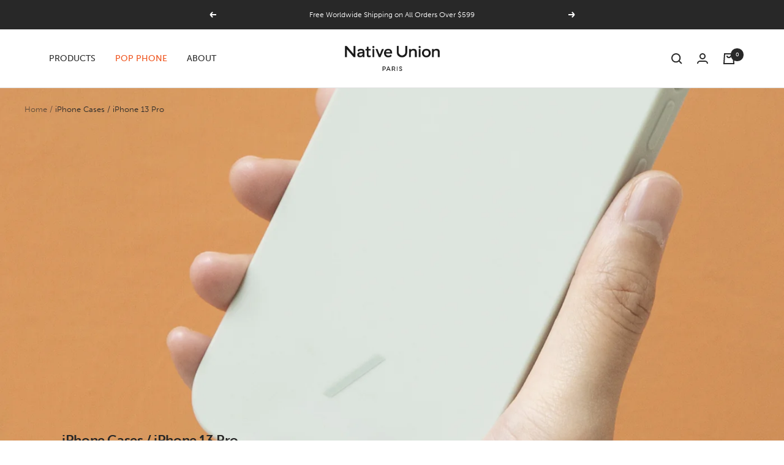

--- FILE ---
content_type: text/html; charset=utf-8
request_url: https://www.nativeunion.com/en-hk/collections/iphone-cases-iphone-13-pro
body_size: 65303
content:
<!doctype html><html class="no-js" lang="en" dir="ltr">
  <script type="text/javascript">
    (function (c, l, a, r, i, t, y) {
      c[a] =
        c[a] ||
        function () {
          (c[a].q = c[a].q || []).push(arguments);
        };
      t = l.createElement(r);
      t.async = 1;
      t.src = 'https://www.clarity.ms/tag/' + i;
      y = l.getElementsByTagName(r)[0];
      y.parentNode.insertBefore(t, y);
    })(window, document, 'clarity', 'script', 'krf2ko8kn4');
  </script>
  <head>
    <link rel="preconnect" href="https://cdn.shopify.com">
<link rel="preload" as="style" href="//www.nativeunion.com/cdn/shop/t/265/assets/theme.css?v=49801456311728054541767871823">
      
        <link rel="preload" as="script" href="//www.nativeunion.com/cdn/shop/t/265/assets/theme.js?v=108096141159281750881765978089">
      
<link
          rel="preload"
          as="image"
          media="(max-width: 740px)"
          imagesizes="100vw"
          imagesrcset="//www.nativeunion.com/cdn/shop/collections/iphone_13_full_range_cases_and_protection_ddaa6a47-16f7-45d3-8be5-439852e04ffd_400x600_crop_center.jpg?v=1632262976 400w, //www.nativeunion.com/cdn/shop/collections/iphone_13_full_range_cases_and_protection_ddaa6a47-16f7-45d3-8be5-439852e04ffd_500x600_crop_center.jpg?v=1632262976 500w, //www.nativeunion.com/cdn/shop/collections/iphone_13_full_range_cases_and_protection_ddaa6a47-16f7-45d3-8be5-439852e04ffd_600x600_crop_center.jpg?v=1632262976 600w, //www.nativeunion.com/cdn/shop/collections/iphone_13_full_range_cases_and_protection_ddaa6a47-16f7-45d3-8be5-439852e04ffd_700x600_crop_center.jpg?v=1632262976 700w, //www.nativeunion.com/cdn/shop/collections/iphone_13_full_range_cases_and_protection_ddaa6a47-16f7-45d3-8be5-439852e04ffd_800x600_crop_center.jpg?v=1632262976 800w, //www.nativeunion.com/cdn/shop/collections/iphone_13_full_range_cases_and_protection_ddaa6a47-16f7-45d3-8be5-439852e04ffd_900x600_crop_center.jpg?v=1632262976 900w, //www.nativeunion.com/cdn/shop/collections/iphone_13_full_range_cases_and_protection_ddaa6a47-16f7-45d3-8be5-439852e04ffd_1000x600_crop_center.jpg?v=1632262976 1000w
"
        >
        <link
          rel="preload"
          as="image"
          media="(min-width: 741px)"
          imagesizes="100vw"
          imagesrcset="//www.nativeunion.com/cdn/shop/collections/iphone_13_full_range_cases_and_protection_ddaa6a47-16f7-45d3-8be5-439852e04ffd_600x.jpg?v=1632262976 600w, //www.nativeunion.com/cdn/shop/collections/iphone_13_full_range_cases_and_protection_ddaa6a47-16f7-45d3-8be5-439852e04ffd_700x.jpg?v=1632262976 700w, //www.nativeunion.com/cdn/shop/collections/iphone_13_full_range_cases_and_protection_ddaa6a47-16f7-45d3-8be5-439852e04ffd_800x.jpg?v=1632262976 800w, //www.nativeunion.com/cdn/shop/collections/iphone_13_full_range_cases_and_protection_ddaa6a47-16f7-45d3-8be5-439852e04ffd_1000x.jpg?v=1632262976 1000w, //www.nativeunion.com/cdn/shop/collections/iphone_13_full_range_cases_and_protection_ddaa6a47-16f7-45d3-8be5-439852e04ffd_1200x.jpg?v=1632262976 1200w, //www.nativeunion.com/cdn/shop/collections/iphone_13_full_range_cases_and_protection_ddaa6a47-16f7-45d3-8be5-439852e04ffd_1400x.jpg?v=1632262976 1400w, //www.nativeunion.com/cdn/shop/collections/iphone_13_full_range_cases_and_protection_ddaa6a47-16f7-45d3-8be5-439852e04ffd_1600x.jpg?v=1632262976 1600w, //www.nativeunion.com/cdn/shop/collections/iphone_13_full_range_cases_and_protection_ddaa6a47-16f7-45d3-8be5-439852e04ffd_1800x.jpg?v=1632262976 1800w, //www.nativeunion.com/cdn/shop/collections/iphone_13_full_range_cases_and_protection_ddaa6a47-16f7-45d3-8be5-439852e04ffd_2000x.jpg?v=1632262976 2000w
"
        >
        <link rel="preload" as="script" href="//www.nativeunion.com/cdn/shop/t/265/assets/vendor.js?v=31715688253868339281701680326"><script type="text/javascript">
  // Create a new MutationObserver to watch for changes in the DOM.
  const observer = new MutationObserver((mutations) => {
    mutations.forEach((mutation) => {
      mutation.addedNodes.forEach((node) => {
        // Check if the added node is a SCRIPT element.
        if (node.nodeType === 1 && node.tagName === "SCRIPT") {
          // Fully remove Klaviyo script if it's in the list of templates to be hidden on
          
          
          
          // If the script contains "asyncLoad", modify its innerHTML.
          if (node.innerHTML.includes("asyncLoad") || node.hasAttribute("async")) {
            node.innerHTML = node.innerHTML
              .replace(
                "if(window.attachEvent)",
                'document.addEventListener("asyncLazyLoad", function(event) { asyncLoad(); }); if(window.attachEvent)'
              )
              .replaceAll(", asyncLoad", ", function(){}");
          }
          // If the script contains "PreviewBarInjector", modify its innerHTML.
          if (node.innerHTML.includes("PreviewBarInjector")) {
            node.innerHTML = node.innerHTML.replace("DOMContentLoaded", "asyncLazyLoad");
          }
          // If the script has a class of "analytics", modify its type.
          if (node.className === "analytics") {
            node.type = "text/lazyload";
          }
          // If the script"s src matches certain patterns, modify its attributes.
          if (
            node.src.includes("assets/storefront/features") ||
            node.src.includes("assets/shopify_pay") ||
            node.src.includes("hextom") ||
            node.src.includes("postscript") ||
            node.src.includes("tagmanager") ||
            node.src.includes("loox") ||
            node.src.includes("snapchat") ||
            node.src.includes("trekkie") ||
            node.src.includes("heatmap") ||
            node.src.includes("jsdelivr") ||
            node.src.includes("unpkg") ||
            node.src.includes("cloudfront") ||
            node.src.includes("cloudflare") ||
            
            
            
            
            node.src.includes("rebuyengine") ||
            node.src.includes("gorgias") ||
            node.src.includes("hotjar")
          ) {
            node.setAttribute("data-src", node.src);
            node.removeAttribute("src");
          }
        }
      });
    });
  });
  // Start observing the document for changes.
  observer.observe(document.documentElement, { childList: true, subtree: true });
</script>
    <!-- heatmap.com snippet -->
    <script>
      (function() {     
        var _heatmap_paq = window._heatmap_paq || [];
        var heatUrl = window.heatUrl = "https://dashboard.heatmap.com/";
        function heatLoader(url, item) {
          if(typeof handleSinglePagedWebsite !== 'undefined' && item == 'prep') return true;
          var s = document.createElement("script"); s.type = "text/javascript";
          s.src = url; s.async = false; s.defer = true; document.head.appendChild(s);
        }
        heatLoader(heatUrl+"preprocessor.min.js?sid=2563", "prep");
        setTimeout(function() {
          if(typeof _heatmap_paq !== "object" || _heatmap_paq.length == 0) {    
            _heatmap_paq.push(["setTrackerUrl", heatUrl+"heatmap.php"]);
            heatLoader(heatUrl+"heatmap-light.min.js?sid=2563", "heat");
          }
        }, 1000);
      })();
    </script>
    <!-- End heatmap.com snippet Code -->
    <script>
      window.Shopify = window.Shopify || {theme: {id: 130121072779, role: 'main' } };
      window._template = {
          directory: "",
          name: "collection",
          suffix: ""
      };
    </script>
    <script type="module" blocking="render" fetchpriority="high" src="https://cdn.intelligems.io/esm/1c1be0dddf69/bundle.js"></script>
    <script type="text/javascript">
      (function e() {
        var e = document.createElement('script');
        (e.type = 'text/javascript'),
          (e.async = true),
          (e.src = '//staticw2.yotpo.com/qINYeitKoyLHHGisNDMYd88MQNKLMw4bbytYJllF/widget.js');
        var t = document.getElementsByTagName('script')[0];
        t.parentNode.insertBefore(e, t);
      })();
    </script>
    <link rel="stylesheet" href="https://use.typekit.net/ncd2rhg.css">
    <meta charset="utf-8">
    <meta
      name="viewport"
      content="width=device-width, initial-scale=1.0, height=device-height, minimum-scale=1.0, maximum-scale=1.0"
    >
    <meta name="theme-color" content="#ffffff">

    <title>
      iPhone Cases / iPhone 13 Pro
    </title><meta name="description" content="Dress your new iPhone 13 Pro in drop-protected cases and covers crafted to last in environmentally certified genuine Italian leather and recycled materials. Personalize it with mix and match crossbody phone slings."><link rel="canonical" href="https://www.nativeunion.com/en-hk/collections/iphone-cases-iphone-13-pro"><link rel="shortcut icon" href="//www.nativeunion.com/cdn/shop/files/MicrosoftTeams-image_17_96x96.jpg?v=1662016973" type="image/png"><link rel="dns-prefetch" href="https://productreviews.shopifycdn.com">

<style>
  @font-face {
    font-family: 'Neue Haas';
    src: url('//www.nativeunion.com/cdn/shop/t/265/assets/NeueHaasDisplayXThin.ttf?v=56649653009980999721756281396') format('truetype');
    font-weight: 200;
    font-style: normal;
    font-display: swap;
  }

  @font-face {
    font-family: 'Neue Haas';
    src: url('//www.nativeunion.com/cdn/shop/t/265/assets/NeueHaasDisplayXThinItalic.ttf?v=93869871559666179971756281397') format('truetype');
    font-weight: 200;
    font-style: italic;
    font-display: swap;
  }

  @font-face {
    font-family: 'Neue Haas';
    src: url('//www.nativeunion.com/cdn/shop/t/265/assets/NeueHaasDisplayLight.ttf?v=69735553780679301641756281395') format('truetype');
    font-weight: 300;
    font-style: normal;
    font-display: swap;
  }
  
  @font-face {
    font-family: 'Neue Haas';
    src: url('//www.nativeunion.com/cdn/shop/t/265/assets/NeueHaasDisplayLightItalic.ttf?v=4170920381742538151756281396') format('truetype');
    font-weight: 300;
    font-style: italic;
    font-display: swap;
  }

  /* Typography (heading) */
  
/* Typography (body) */
  
:root {--heading-color: 40, 40, 40;
    --text-color: 40, 40, 40;
    --background: 255, 255, 255;
    
    --secondary-background: 245, 245, 245;
    
      --secondary-background: 255,255,255;
  
    --border-color: 223, 223, 223;
    --border-color-darker: 169, 169, 169;
    --success-color: 40, 40, 40;
    --success-background: 212, 212, 212;
    --error-color: 40, 40, 40;
    --error-background: 240, 240, 240;
    --primary-button-background: 40, 40, 40;
    --primary-button-text-color: 255, 255, 255;
    --secondary-button-background: 255, 255, 255;
    --secondary-button-text-color: 255, 255, 255;
    --product-star-rating: 246, 164, 41;
    --product-on-sale-accent: 222, 42, 42;
    --product-savings-accent: 210, 84, 90;
    --product-sold-out-accent: 40, 40, 40;
    --product-custom-label-background: 227, 214, 161;
    --product-custom-label-text-color: 0, 0, 0;
    --product-custom-label-2-background: 243, 255, 52;
    --product-custom-label-2-text-color: 0, 0, 0;
    --product-low-stock-text-color: 222, 42, 42;
    --product-in-stock-text-color: 40, 40, 40;
    --loading-bar-background: 40, 40, 40;

    /* We duplicate some "base" colors as root colors, which is useful to use on drawer elements or popover without. Those should not be overridden to avoid issues */
    --root-heading-color: 40, 40, 40;
    --root-text-color: 40, 40, 40;
    --root-background: 255, 255, 255;
    --root-border-color: 223, 223, 223;
    --root-primary-button-background: 40, 40, 40;
    --root-primary-button-text-color: 255, 255, 255;

    --heading-font-family: museo-sans, sans-serif;
    --heading-font-weight: 700;    
    --base-font-size: 15px;
    --heading-font-style: normal;
  /*--heading-text-transform: uppercase; */
    --text-font-family: museo-sans, sans-serif;
    --text-font-weight: 300; 
    --text-font-style: normal;
    --text-font-bold-weight: 500;

    /* Typography (font size) */
    --heading-xxsmall-font-size: 10px;
    --heading-xsmall-font-size: 10px;
    --heading-small-font-size: 11px;
    --heading-large-font-size: 32px;
    --heading-h1-font-size: 32px;
    --heading-h2-font-size: 28px;
    --heading-h3-font-size: 26px;
    --heading-h4-font-size: 22px;
    --heading-h5-font-size: 18px;
    --heading-h6-font-size: 16px;

    /* Control the look and feel of the theme by changing radius of various elements */
    --button-border-radius: 0px;
    --block-border-radius: 0px;
    --block-border-radius-reduced: 0px;
    --color-swatch-border-radius: 100%;

    /* Button size */
    --button-height: 48px;
    --button-small-height: 40px;

    /* Form related */
    --form-input-field-height: 48px;
    --form-input-gap: 16px;
    --form-submit-margin: 24px;

    /* Product listing related variables */
    --product-list-block-spacing: 32px;

    /* Video related */
    --play-button-background: 255, 255, 255;
    --play-button-arrow: 40, 40, 40;

    /* RTL support */
    --transform-logical-flip: 1;
    --transform-origin-start: left;
    --transform-origin-end: right;

    /* Other */
    --zoom-cursor-svg-url: url(//www.nativeunion.com/cdn/shop/t/265/assets/zoom-cursor.svg?v=39908859784506347231701680336);
    --arrow-right-svg-url: url(//www.nativeunion.com/cdn/shop/t/265/assets/arrow-right.svg?v=40046868119262634591701680336);
    --arrow-left-svg-url: url(//www.nativeunion.com/cdn/shop/t/265/assets/arrow-left.svg?v=158856395986752206651701680336);

    /* Some useful variables that we can reuse in our CSS. Some explanation are needed for some of them:
       - container-max-width-minus-gutters: represents the container max width without the edge gutters
       - container-outer-width: considering the screen width, represent all the space outside the container
       - container-outer-margin: same as container-outer-width but get set to 0 inside a container
       - container-inner-width: the effective space inside the container (minus gutters)
       - grid-column-width: represents the width of a single column of the grid
       - vertical-breather: this is a variable that defines the global "spacing" between sections, and inside the section
                            to create some "breath" and minimum spacing
     */
    --container-max-width: 1600px;
    --container-gutter: 24px;
    --container-max-width-minus-gutters: calc(var(--container-max-width) - (var(--container-gutter)) * 2);
    --container-outer-width: max(calc((100vw - var(--container-max-width-minus-gutters)) / 2), var(--container-gutter));
    --container-outer-margin: var(--container-outer-width);
    --container-inner-width: calc(100vw - var(--container-outer-width) * 2);

    --grid-column-count: 10;
    --grid-gap: 24px;
    --grid-column-width: calc((100vw - var(--container-outer-width) * 2 - var(--grid-gap) * (var(--grid-column-count) - 1)) / var(--grid-column-count));

    --vertical-breather: 48px;
    --vertical-breather-tight: 48px;

    /* Shopify related variables */
    --payment-terms-background-color: #ffffff;
  }

  @media screen and (min-width: 741px) {
    :root {
      --container-gutter: 40px;
      --grid-column-count: 20;
      --vertical-breather: 64px;
      --vertical-breather-tight: 64px;

      /* Typography (font size) */
      --heading-xsmall-font-size: 11px;
      --heading-small-font-size: 12px;
      --heading-large-font-size: 48px;
      --heading-h1-font-size: 48px;
      --heading-h2-font-size: 36px;
      --heading-h3-font-size: 30px;
      --heading-h4-font-size: 22px;
      --heading-h5-font-size: 18px;
      --heading-h6-font-size: 16px;

      /* Form related */
      --form-input-field-height: 52px;
      --form-submit-margin: 32px;

      /* Button size */
      --button-height: 52px;
      --button-small-height: 44px;
    }
  }

  @media screen and (min-width: 1200px) {
    :root {
      --vertical-breather: 80px;
      --vertical-breather-tight: 64px;
      --product-list-block-spacing: 48px;

      /* Typography */
      --heading-large-font-size: 58px;
      --heading-h1-font-size: 50px;
      --heading-h2-font-size: 44px;
      --heading-h3-font-size: 32px;
      --heading-h4-font-size: 26px;
      --heading-h5-font-size: 22px;
      --heading-h6-font-size: 16px;
    }
  }

  @media screen and (min-width: 1600px) {
    :root {
      --vertical-breather: 90px;
      --vertical-breather-tight: 64px;
    }
  }
</style>
    <script>
  // This allows to expose several variables to the global scope, to be used in scripts
  window.themeVariables = {
    settings: {
      direction: "ltr",
      pageType: "collection",
      cartCount: 0,
      moneyFormat: "${{amount}}",
      moneyWithCurrencyFormat: "HK${{amount}} HKD",
      showVendor: false,
      discountMode: "saving",
      currencyCodeEnabled: false,
      searchMode: "product,article,collection",
      searchUnavailableProducts: "last",
      cartType: "message",
      cartCurrency: "HKD",
      mobileZoomFactor: 2.5,
      gorgiasAndKlavioHiddenOnTemplates: ["page.pop-phone-lp"]
    },

    routes: {
      host: "www.nativeunion.com",
      rootUrl: "\/en-hk",
      rootUrlWithoutSlash: "\/en-hk",
      cartUrl: "\/en-hk\/cart",
      cartAddUrl: "\/en-hk\/cart\/add",
      cartChangeUrl: "\/en-hk\/cart\/change",
      searchUrl: "\/en-hk\/search",
      predictiveSearchUrl: "\/en-hk\/search\/suggest",
      productRecommendationsUrl: "\/en-hk\/recommendations\/products"
    },

    strings: {
      accessibilityDelete: "Delete",
      accessibilityClose: "Close",
      collectionSoldOut: "Sold out",
      collectionDiscount: "Save @savings@",
      productSalePrice: "Sale price",
      productRegularPrice: "Regular price",
      productFormUnavailable: "Unavailable",
      productFormSoldOut: "Sold out",
      productFormPreOrder: "Pre-order",
      productFormAddToCart: "Add to cart",
      searchNoResults: "No results could be found.",
      searchNewSearch: "New search",
      searchProducts: "Products",
      searchArticles: "Journal",
      searchPages: "Pages",
      searchCollections: "Collections",
      cartViewCart: "View cart",
      cartItemAdded: "Item added to your cart!",
      cartItemAddedShort: "Added to your cart!",
      cartAddOrderNote: "Add order note",
      cartEditOrderNote: "Edit order note",
      shippingEstimatorNoResults: "Sorry, we do not ship to your address.",
      shippingEstimatorOneResult: "There is one shipping rate for your address:",
      shippingEstimatorMultipleResults: "There are several shipping rates for your address:",
      shippingEstimatorError: "One or more error occurred while retrieving shipping rates:"
    },

    libs: {
      flickity: "\/\/www.nativeunion.com\/cdn\/shop\/t\/265\/assets\/flickity.js?v=176646718982628074891701680332",
      photoswipe: "\/\/www.nativeunion.com\/cdn\/shop\/t\/265\/assets\/photoswipe.js?v=132268647426145925301701680326",
      qrCode: "\/\/www.nativeunion.com\/cdn\/shopifycloud\/storefront\/assets\/themes_support\/vendor\/qrcode-3f2b403b.js"
    },

    breakpoints: {
      phone: 'screen and (max-width: 740px)',
      tablet: 'screen and (min-width: 741px) and (max-width: 999px)',
      tabletAndUp: 'screen and (min-width: 741px)',
      pocket: 'screen and (max-width: 999px)',
      lap: 'screen and (min-width: 1000px) and (max-width: 1199px)',
      lapAndUp: 'screen and (min-width: 1000px)',
      desktop: 'screen and (min-width: 1200px)',
      wide: 'screen and (min-width: 1400px)'
    },

    template: "collection"
  };

  window.addEventListener('pageshow', async () => {
    const cartContent = await (await fetch(`${window.themeVariables.routes.cartUrl}.js`, {cache: 'reload'})).json();
    document.documentElement.dispatchEvent(new CustomEvent('cart:refresh', {detail: {cart: cartContent}}));
  });

  if ('noModule' in HTMLScriptElement.prototype) {
    // Old browsers (like IE) that does not support module will be considered as if not executing JS at all
    document.documentElement.className = document.documentElement.className.replace('no-js', 'js');

    requestAnimationFrame(() => {
      const viewportHeight = (window.visualViewport ? window.visualViewport.height : document.documentElement.clientHeight);
      document.documentElement.style.setProperty('--window-height',viewportHeight + 'px');
    });
  }</script>

    <link rel="stylesheet" href="//www.nativeunion.com/cdn/shop/t/265/assets/theme.css?v=49801456311728054541767871823">

    
      <meta property="og:type" content="website">
  <meta property="og:title" content="iPhone Cases / iPhone 13 Pro"><meta property="og:image" content="http://www.nativeunion.com/cdn/shop/collections/iphone_13_full_range_cases_and_protection_ddaa6a47-16f7-45d3-8be5-439852e04ffd.jpg?v=1632262976">
  <meta property="og:image:secure_url" content="https://www.nativeunion.com/cdn/shop/collections/iphone_13_full_range_cases_and_protection_ddaa6a47-16f7-45d3-8be5-439852e04ffd.jpg?v=1632262976">
  <meta property="og:image:width" content="2000">
  <meta property="og:image:height" content="2000"><meta property="og:description" content="Dress your new iPhone 13 Pro in drop-protected cases and covers crafted to last in environmentally certified genuine Italian leather and recycled materials. Personalize it with mix and match crossbody phone slings."><meta property="og:url" content="https://www.nativeunion.com/en-hk/collections/iphone-cases-iphone-13-pro">
<meta property="og:site_name" content="Native Union"><meta name="twitter:card" content="summary"><meta name="twitter:title" content="iPhone Cases / iPhone 13 Pro">
  <meta name="twitter:description" content="Dress your new iPhone 13 Pro in drop-protected cases and covers crafted to last in environmentally certified genuine Italian leather and recycled materials. Personalize it with mix and match crossbody phone slings. "><meta name="twitter:image" content="https://www.nativeunion.com/cdn/shop/collections/iphone_13_full_range_cases_and_protection_ddaa6a47-16f7-45d3-8be5-439852e04ffd_1200x1200_crop_center.jpg?v=1632262976">
  <meta name="twitter:image:alt" content="iPhone Cases / iPhone 13 Pro">
      


  <script type="application/ld+json">
  {
    "@context": "https://schema.org",
    "@type": "BreadcrumbList",
  "itemListElement": [{
      "@type": "ListItem",
      "position": 1,
      "name": "Home",
      "item": "https://www.nativeunion.com"
    },{
          "@type": "ListItem",
          "position": 2,
          "name": "iPhone Cases \/ iPhone 13 Pro",
          "item": "https://www.nativeunion.com/en-hk/collections/iphone-cases-iphone-13-pro"
        }]
  }
  </script>



      <script src="//www.nativeunion.com/cdn/shop/t/265/assets/vendor.js?v=31715688253868339281701680326" defer></script>
      <script src="//www.nativeunion.com/cdn/shop/t/265/assets/theme.js?v=108096141159281750881765978089" defer></script>
      <script src="//www.nativeunion.com/cdn/shop/t/265/assets/custom.js?v=115914746911643441101701680332" defer></script>
      <script>
        var variantStock = {};
      </script>

      <script src="https://ajax.googleapis.com/ajax/libs/jquery/3.2.1/jquery.min.js"></script>
      

      <!-- start yotpo  // -->
      <!--
        <script type="text/javascript">
        (function e(){var e=document.createElement("script");e.type="text/javascript",e.async=true,e.src="//staticw2.yotpo.com/qINYeitKoyLHHGisNDMYd88MQNKLMw4bbytYJllF/widget.js";var t=document.getElementsByTagName("script")[0];t.parentNode.insertBefore(e,t)})();
        </script>
            //
      -->
      <!-- end yotpo  // -->
    

    
    <script>window.performance && window.performance.mark && window.performance.mark('shopify.content_for_header.start');</script><meta name="facebook-domain-verification" content="yqwdqdihyld3ygt09ex2f57t6jcgrk">
<meta id="shopify-digital-wallet" name="shopify-digital-wallet" content="/6690504822/digital_wallets/dialog">
<meta name="shopify-checkout-api-token" content="e79fd21f81d4b2da8d35e2f1c2369107">
<meta id="in-context-paypal-metadata" data-shop-id="6690504822" data-venmo-supported="false" data-environment="production" data-locale="en_US" data-paypal-v4="true" data-currency="HKD">
<link rel="alternate" type="application/atom+xml" title="Feed" href="/en-hk/collections/iphone-cases-iphone-13-pro.atom" />
<link rel="alternate" hreflang="x-default" href="https://www.nativeunion.com/collections/iphone-cases-iphone-13-pro">
<link rel="alternate" hreflang="en-HK" href="https://www.nativeunion.com/en-hk/collections/iphone-cases-iphone-13-pro">
<link rel="alternate" hreflang="en-US" href="https://www.nativeunion.com/collections/iphone-cases-iphone-13-pro">
<link rel="alternate" type="application/json+oembed" href="https://www.nativeunion.com/en-hk/collections/iphone-cases-iphone-13-pro.oembed">
<script async="async" src="/checkouts/internal/preloads.js?locale=en-HK"></script>
<link rel="preconnect" href="https://shop.app" crossorigin="anonymous">
<script async="async" src="https://shop.app/checkouts/internal/preloads.js?locale=en-HK&shop_id=6690504822" crossorigin="anonymous"></script>
<script id="apple-pay-shop-capabilities" type="application/json">{"shopId":6690504822,"countryCode":"HK","currencyCode":"HKD","merchantCapabilities":["supports3DS"],"merchantId":"gid:\/\/shopify\/Shop\/6690504822","merchantName":"Native Union","requiredBillingContactFields":["postalAddress","email","phone"],"requiredShippingContactFields":["postalAddress","email","phone"],"shippingType":"shipping","supportedNetworks":["visa","masterCard","amex"],"total":{"type":"pending","label":"Native Union","amount":"1.00"},"shopifyPaymentsEnabled":true,"supportsSubscriptions":true}</script>
<script id="shopify-features" type="application/json">{"accessToken":"e79fd21f81d4b2da8d35e2f1c2369107","betas":["rich-media-storefront-analytics"],"domain":"www.nativeunion.com","predictiveSearch":true,"shopId":6690504822,"locale":"en"}</script>
<script>var Shopify = Shopify || {};
Shopify.shop = "native-union.myshopify.com";
Shopify.locale = "en";
Shopify.currency = {"active":"HKD","rate":"7.81249"};
Shopify.country = "HK";
Shopify.theme = {"name":"native-union\/live","id":130121072779,"schema_name":"Focal","schema_version":"8.10.5","theme_store_id":null,"role":"main"};
Shopify.theme.handle = "null";
Shopify.theme.style = {"id":null,"handle":null};
Shopify.cdnHost = "www.nativeunion.com/cdn";
Shopify.routes = Shopify.routes || {};
Shopify.routes.root = "/en-hk/";</script>
<script type="module">!function(o){(o.Shopify=o.Shopify||{}).modules=!0}(window);</script>
<script>!function(o){function n(){var o=[];function n(){o.push(Array.prototype.slice.apply(arguments))}return n.q=o,n}var t=o.Shopify=o.Shopify||{};t.loadFeatures=n(),t.autoloadFeatures=n()}(window);</script>
<script>
  window.ShopifyPay = window.ShopifyPay || {};
  window.ShopifyPay.apiHost = "shop.app\/pay";
  window.ShopifyPay.redirectState = null;
</script>
<script id="shop-js-analytics" type="application/json">{"pageType":"collection"}</script>
<script defer="defer" async type="module" src="//www.nativeunion.com/cdn/shopifycloud/shop-js/modules/v2/client.init-shop-cart-sync_BN7fPSNr.en.esm.js"></script>
<script defer="defer" async type="module" src="//www.nativeunion.com/cdn/shopifycloud/shop-js/modules/v2/chunk.common_Cbph3Kss.esm.js"></script>
<script defer="defer" async type="module" src="//www.nativeunion.com/cdn/shopifycloud/shop-js/modules/v2/chunk.modal_DKumMAJ1.esm.js"></script>
<script type="module">
  await import("//www.nativeunion.com/cdn/shopifycloud/shop-js/modules/v2/client.init-shop-cart-sync_BN7fPSNr.en.esm.js");
await import("//www.nativeunion.com/cdn/shopifycloud/shop-js/modules/v2/chunk.common_Cbph3Kss.esm.js");
await import("//www.nativeunion.com/cdn/shopifycloud/shop-js/modules/v2/chunk.modal_DKumMAJ1.esm.js");

  window.Shopify.SignInWithShop?.initShopCartSync?.({"fedCMEnabled":true,"windoidEnabled":true});

</script>
<script>
  window.Shopify = window.Shopify || {};
  if (!window.Shopify.featureAssets) window.Shopify.featureAssets = {};
  window.Shopify.featureAssets['shop-js'] = {"shop-cart-sync":["modules/v2/client.shop-cart-sync_CJVUk8Jm.en.esm.js","modules/v2/chunk.common_Cbph3Kss.esm.js","modules/v2/chunk.modal_DKumMAJ1.esm.js"],"init-fed-cm":["modules/v2/client.init-fed-cm_7Fvt41F4.en.esm.js","modules/v2/chunk.common_Cbph3Kss.esm.js","modules/v2/chunk.modal_DKumMAJ1.esm.js"],"init-shop-email-lookup-coordinator":["modules/v2/client.init-shop-email-lookup-coordinator_Cc088_bR.en.esm.js","modules/v2/chunk.common_Cbph3Kss.esm.js","modules/v2/chunk.modal_DKumMAJ1.esm.js"],"init-windoid":["modules/v2/client.init-windoid_hPopwJRj.en.esm.js","modules/v2/chunk.common_Cbph3Kss.esm.js","modules/v2/chunk.modal_DKumMAJ1.esm.js"],"shop-button":["modules/v2/client.shop-button_B0jaPSNF.en.esm.js","modules/v2/chunk.common_Cbph3Kss.esm.js","modules/v2/chunk.modal_DKumMAJ1.esm.js"],"shop-cash-offers":["modules/v2/client.shop-cash-offers_DPIskqss.en.esm.js","modules/v2/chunk.common_Cbph3Kss.esm.js","modules/v2/chunk.modal_DKumMAJ1.esm.js"],"shop-toast-manager":["modules/v2/client.shop-toast-manager_CK7RT69O.en.esm.js","modules/v2/chunk.common_Cbph3Kss.esm.js","modules/v2/chunk.modal_DKumMAJ1.esm.js"],"init-shop-cart-sync":["modules/v2/client.init-shop-cart-sync_BN7fPSNr.en.esm.js","modules/v2/chunk.common_Cbph3Kss.esm.js","modules/v2/chunk.modal_DKumMAJ1.esm.js"],"init-customer-accounts-sign-up":["modules/v2/client.init-customer-accounts-sign-up_CfPf4CXf.en.esm.js","modules/v2/client.shop-login-button_DeIztwXF.en.esm.js","modules/v2/chunk.common_Cbph3Kss.esm.js","modules/v2/chunk.modal_DKumMAJ1.esm.js"],"pay-button":["modules/v2/client.pay-button_CgIwFSYN.en.esm.js","modules/v2/chunk.common_Cbph3Kss.esm.js","modules/v2/chunk.modal_DKumMAJ1.esm.js"],"init-customer-accounts":["modules/v2/client.init-customer-accounts_DQ3x16JI.en.esm.js","modules/v2/client.shop-login-button_DeIztwXF.en.esm.js","modules/v2/chunk.common_Cbph3Kss.esm.js","modules/v2/chunk.modal_DKumMAJ1.esm.js"],"avatar":["modules/v2/client.avatar_BTnouDA3.en.esm.js"],"init-shop-for-new-customer-accounts":["modules/v2/client.init-shop-for-new-customer-accounts_CsZy_esa.en.esm.js","modules/v2/client.shop-login-button_DeIztwXF.en.esm.js","modules/v2/chunk.common_Cbph3Kss.esm.js","modules/v2/chunk.modal_DKumMAJ1.esm.js"],"shop-follow-button":["modules/v2/client.shop-follow-button_BRMJjgGd.en.esm.js","modules/v2/chunk.common_Cbph3Kss.esm.js","modules/v2/chunk.modal_DKumMAJ1.esm.js"],"checkout-modal":["modules/v2/client.checkout-modal_B9Drz_yf.en.esm.js","modules/v2/chunk.common_Cbph3Kss.esm.js","modules/v2/chunk.modal_DKumMAJ1.esm.js"],"shop-login-button":["modules/v2/client.shop-login-button_DeIztwXF.en.esm.js","modules/v2/chunk.common_Cbph3Kss.esm.js","modules/v2/chunk.modal_DKumMAJ1.esm.js"],"lead-capture":["modules/v2/client.lead-capture_DXYzFM3R.en.esm.js","modules/v2/chunk.common_Cbph3Kss.esm.js","modules/v2/chunk.modal_DKumMAJ1.esm.js"],"shop-login":["modules/v2/client.shop-login_CA5pJqmO.en.esm.js","modules/v2/chunk.common_Cbph3Kss.esm.js","modules/v2/chunk.modal_DKumMAJ1.esm.js"],"payment-terms":["modules/v2/client.payment-terms_BxzfvcZJ.en.esm.js","modules/v2/chunk.common_Cbph3Kss.esm.js","modules/v2/chunk.modal_DKumMAJ1.esm.js"]};
</script>
<script>(function() {
  var isLoaded = false;
  function asyncLoad() {
    if (isLoaded) return;
    isLoaded = true;
    var urls = ["https:\/\/cdn.weglot.com\/weglot_script_tag.js?shop=native-union.myshopify.com","https:\/\/config.gorgias.chat\/bundle-loader\/01GYCCFEGDR8AEJ3DSVW20GZD7?source=shopify1click\u0026shop=native-union.myshopify.com","https:\/\/cdn.adtrace.ai\/facebook-track.js?shop=native-union.myshopify.com","https:\/\/d18eg7dreypte5.cloudfront.net\/browse-abandonment\/smsbump_timer.js?shop=native-union.myshopify.com","https:\/\/woolyfeed-tags.nyc3.cdn.digitaloceanspaces.com\/native-union.myshopify.com\/3866576564.js?shop=native-union.myshopify.com","https:\/\/bigblueprod-fast-tags.web.app\/shopify\/main.js?shop=native-union.myshopify.com#eyJhbGciOiJFUzI1NiIsImtpZCI6InExZHNwamdqdGUiLCJ0eXAiOiJKV1QifQ.eyJleHAiOjE3NzAxOTU1MzYsImlzcyI6Imh0dHBzOi8vY2hlY2tvdXQtYXBpLmJp","https:\/\/bigblueprod-fast-tags.web.app\/shopify\/2.js?shop=native-union.myshopify.com#Z2JsdWUuY28vIiwic3ViIjoic19uYXVuMDAwMSJ9.MPyJDxvT3XRp6cb0wlgjYQpL3TE1eSMoFbNRldY-pgKSBeJ5sGn2P0NV3bklp_4TxVUVigE1twdT3dRZrtYSkw","\/\/cdn.shopify.com\/proxy\/6a65f6adb61d4fdaba173e14bfc4e09d9ffa7c47a20df3a7eaaa6fed2c8c088d\/api.goaffpro.com\/loader.js?shop=native-union.myshopify.com\u0026sp-cache-control=cHVibGljLCBtYXgtYWdlPTkwMA","https:\/\/public.9gtb.com\/loader.js?g_cvt_id=eb356ed6-c051-4c59-9d4c-4788b39dc0d4\u0026shop=native-union.myshopify.com"];
    for (var i = 0; i < urls.length; i++) {
      var s = document.createElement('script');
      s.type = 'text/javascript';
      s.async = true;
      s.src = urls[i];
      var x = document.getElementsByTagName('script')[0];
      x.parentNode.insertBefore(s, x);
    }
  };
  if(window.attachEvent) {
    window.attachEvent('onload', asyncLoad);
  } else {
    window.addEventListener('load', asyncLoad, false);
  }
})();</script>
<script id="__st">var __st={"a":6690504822,"offset":28800,"reqid":"bf6ef140-83af-477b-8088-2c3ab3fc20b7-1769946474","pageurl":"www.nativeunion.com\/en-hk\/collections\/iphone-cases-iphone-13-pro","u":"500d3a1bd50b","p":"collection","rtyp":"collection","rid":262634471563};</script>
<script>window.ShopifyPaypalV4VisibilityTracking = true;</script>
<script id="captcha-bootstrap">!function(){'use strict';const t='contact',e='account',n='new_comment',o=[[t,t],['blogs',n],['comments',n],[t,'customer']],c=[[e,'customer_login'],[e,'guest_login'],[e,'recover_customer_password'],[e,'create_customer']],r=t=>t.map((([t,e])=>`form[action*='/${t}']:not([data-nocaptcha='true']) input[name='form_type'][value='${e}']`)).join(','),a=t=>()=>t?[...document.querySelectorAll(t)].map((t=>t.form)):[];function s(){const t=[...o],e=r(t);return a(e)}const i='password',u='form_key',d=['recaptcha-v3-token','g-recaptcha-response','h-captcha-response',i],f=()=>{try{return window.sessionStorage}catch{return}},m='__shopify_v',_=t=>t.elements[u];function p(t,e,n=!1){try{const o=window.sessionStorage,c=JSON.parse(o.getItem(e)),{data:r}=function(t){const{data:e,action:n}=t;return t[m]||n?{data:e,action:n}:{data:t,action:n}}(c);for(const[e,n]of Object.entries(r))t.elements[e]&&(t.elements[e].value=n);n&&o.removeItem(e)}catch(o){console.error('form repopulation failed',{error:o})}}const l='form_type',E='cptcha';function T(t){t.dataset[E]=!0}const w=window,h=w.document,L='Shopify',v='ce_forms',y='captcha';let A=!1;((t,e)=>{const n=(g='f06e6c50-85a8-45c8-87d0-21a2b65856fe',I='https://cdn.shopify.com/shopifycloud/storefront-forms-hcaptcha/ce_storefront_forms_captcha_hcaptcha.v1.5.2.iife.js',D={infoText:'Protected by hCaptcha',privacyText:'Privacy',termsText:'Terms'},(t,e,n)=>{const o=w[L][v],c=o.bindForm;if(c)return c(t,g,e,D).then(n);var r;o.q.push([[t,g,e,D],n]),r=I,A||(h.body.append(Object.assign(h.createElement('script'),{id:'captcha-provider',async:!0,src:r})),A=!0)});var g,I,D;w[L]=w[L]||{},w[L][v]=w[L][v]||{},w[L][v].q=[],w[L][y]=w[L][y]||{},w[L][y].protect=function(t,e){n(t,void 0,e),T(t)},Object.freeze(w[L][y]),function(t,e,n,w,h,L){const[v,y,A,g]=function(t,e,n){const i=e?o:[],u=t?c:[],d=[...i,...u],f=r(d),m=r(i),_=r(d.filter((([t,e])=>n.includes(e))));return[a(f),a(m),a(_),s()]}(w,h,L),I=t=>{const e=t.target;return e instanceof HTMLFormElement?e:e&&e.form},D=t=>v().includes(t);t.addEventListener('submit',(t=>{const e=I(t);if(!e)return;const n=D(e)&&!e.dataset.hcaptchaBound&&!e.dataset.recaptchaBound,o=_(e),c=g().includes(e)&&(!o||!o.value);(n||c)&&t.preventDefault(),c&&!n&&(function(t){try{if(!f())return;!function(t){const e=f();if(!e)return;const n=_(t);if(!n)return;const o=n.value;o&&e.removeItem(o)}(t);const e=Array.from(Array(32),(()=>Math.random().toString(36)[2])).join('');!function(t,e){_(t)||t.append(Object.assign(document.createElement('input'),{type:'hidden',name:u})),t.elements[u].value=e}(t,e),function(t,e){const n=f();if(!n)return;const o=[...t.querySelectorAll(`input[type='${i}']`)].map((({name:t})=>t)),c=[...d,...o],r={};for(const[a,s]of new FormData(t).entries())c.includes(a)||(r[a]=s);n.setItem(e,JSON.stringify({[m]:1,action:t.action,data:r}))}(t,e)}catch(e){console.error('failed to persist form',e)}}(e),e.submit())}));const S=(t,e)=>{t&&!t.dataset[E]&&(n(t,e.some((e=>e===t))),T(t))};for(const o of['focusin','change'])t.addEventListener(o,(t=>{const e=I(t);D(e)&&S(e,y())}));const B=e.get('form_key'),M=e.get(l),P=B&&M;t.addEventListener('DOMContentLoaded',(()=>{const t=y();if(P)for(const e of t)e.elements[l].value===M&&p(e,B);[...new Set([...A(),...v().filter((t=>'true'===t.dataset.shopifyCaptcha))])].forEach((e=>S(e,t)))}))}(h,new URLSearchParams(w.location.search),n,t,e,['guest_login'])})(!0,!0)}();</script>
<script integrity="sha256-4kQ18oKyAcykRKYeNunJcIwy7WH5gtpwJnB7kiuLZ1E=" data-source-attribution="shopify.loadfeatures" defer="defer" src="//www.nativeunion.com/cdn/shopifycloud/storefront/assets/storefront/load_feature-a0a9edcb.js" crossorigin="anonymous"></script>
<script crossorigin="anonymous" defer="defer" src="//www.nativeunion.com/cdn/shopifycloud/storefront/assets/shopify_pay/storefront-65b4c6d7.js?v=20250812"></script>
<script data-source-attribution="shopify.dynamic_checkout.dynamic.init">var Shopify=Shopify||{};Shopify.PaymentButton=Shopify.PaymentButton||{isStorefrontPortableWallets:!0,init:function(){window.Shopify.PaymentButton.init=function(){};var t=document.createElement("script");t.src="https://www.nativeunion.com/cdn/shopifycloud/portable-wallets/latest/portable-wallets.en.js",t.type="module",document.head.appendChild(t)}};
</script>
<script data-source-attribution="shopify.dynamic_checkout.buyer_consent">
  function portableWalletsHideBuyerConsent(e){var t=document.getElementById("shopify-buyer-consent"),n=document.getElementById("shopify-subscription-policy-button");t&&n&&(t.classList.add("hidden"),t.setAttribute("aria-hidden","true"),n.removeEventListener("click",e))}function portableWalletsShowBuyerConsent(e){var t=document.getElementById("shopify-buyer-consent"),n=document.getElementById("shopify-subscription-policy-button");t&&n&&(t.classList.remove("hidden"),t.removeAttribute("aria-hidden"),n.addEventListener("click",e))}window.Shopify?.PaymentButton&&(window.Shopify.PaymentButton.hideBuyerConsent=portableWalletsHideBuyerConsent,window.Shopify.PaymentButton.showBuyerConsent=portableWalletsShowBuyerConsent);
</script>
<script data-source-attribution="shopify.dynamic_checkout.cart.bootstrap">document.addEventListener("DOMContentLoaded",(function(){function t(){return document.querySelector("shopify-accelerated-checkout-cart, shopify-accelerated-checkout")}if(t())Shopify.PaymentButton.init();else{new MutationObserver((function(e,n){t()&&(Shopify.PaymentButton.init(),n.disconnect())})).observe(document.body,{childList:!0,subtree:!0})}}));
</script>
<link id="shopify-accelerated-checkout-styles" rel="stylesheet" media="screen" href="https://www.nativeunion.com/cdn/shopifycloud/portable-wallets/latest/accelerated-checkout-backwards-compat.css" crossorigin="anonymous">
<style id="shopify-accelerated-checkout-cart">
        #shopify-buyer-consent {
  margin-top: 1em;
  display: inline-block;
  width: 100%;
}

#shopify-buyer-consent.hidden {
  display: none;
}

#shopify-subscription-policy-button {
  background: none;
  border: none;
  padding: 0;
  text-decoration: underline;
  font-size: inherit;
  cursor: pointer;
}

#shopify-subscription-policy-button::before {
  box-shadow: none;
}

      </style>

<script>window.performance && window.performance.mark && window.performance.mark('shopify.content_for_header.end');</script>
    <!-- Google Tag Manager -->
<script>(function(w,d,s,l,i){w[l]=w[l]||[];w[l].push({'gtm.start':
new Date().getTime(),event:'gtm.js'});var f=d.getElementsByTagName(s)[0],
j=d.createElement(s),dl=l!='dataLayer'?'&l='+l:'';j.async=true;j.src=
'https://www.googletagmanager.com/gtm.js?id='+i+dl;f.parentNode.insertBefore(j,f);
})(window,document,'script','dataLayer','GTM-K8DTKRL');</script>
<!-- End Google Tag Manager --><!-- Shopify Datalayer -->
<script type="text/javascript">
window.dataLayer = window.dataLayer || [];
window.tracknu = {
event_configuration: {
  add_payment_info: true,
  add_shipping_info: true,
  add_to_cart: true,
  add_to_wishlist: false,
  begin_checkout: true,
  generate_lead: true,
  login: false,
  purchase: true,
  refund: false,
  remove_from_cart: true,
  search: false,
  select_item: true,
  select_promotion: false,
  sign_up: false,
  view_cart: true,
  view_item: true,
  view_item_list: true,
  view_promotion: false,
  user: false,
},
settings:{
  //Modify the following button attributes if you do not see any add_to_cart datalayer event when you click add to cart button in any product page.
  addtocart_btn_attributes: {
    name: [],
    "data-add-to-cart-text": [],
    "aria-label": [],
    class: [
      "productForm-submit",
    ],
    id: [],
  },
  //Modify the following element attribute if you see that quantity being pushed to datalayer is wrong when you try to add the a product to the cart with more than 1 as quantity.
  product_quantity: {
    name: ["quantity"],
  },
  //Modify the following button attributes if you do not see any remove_from_cart datalayer event when you remove any item from the cart page.
  removefromcart_btn_attributes: {
    "data-remove-item": ["cart-template"],
    "data-cart-remove": ["Remove"],
    "aria-label": ["Remove"],
    "class": ["cart__remove-btn", "cart__remove", "cart-item__remove", "item-remove"],
    "id": [],
    "href": ["/cart/change?id=", "/cart/change?line="]
  },
  // Modify the following in collProductAddToCart function if you do not see any add_to_cart datalayer event when you click add to cart button in any collection page.
  collection_product_list_attributes: {
    class: "productForm",
    "product-id": "data-product-id",
  },
  //Modify the following button attributes if you do not see any select_item datalayer event when you click to a product in collection page.
  collection_product_click_attributes: {
    href: ["/products/"],
  },
  logging: true, //Enable this to see __tracking logs in console
  },
  version: "1.0", //__tracking version installed to this store
  logs: [],
  utilities:{},
  handlers:{},
};

tracknu.utilities.log = function (text) {
  if (window.tracknu.settings.logging == true && text !== null) {
    if (typeof text == "object") {
      window.console.log("** Logger:");
      window.console.log(text);
    } else {
      window.console.log("** Logger: " + text);
    }
    tracknu.logs.push(text);
  }
};

tracknu.utilities.getTimestamp = function () {
  return Math.floor(Date.now() / 1000);
};

tracknu.utilities.getUniqueID = function () {
  let characters = 'ABCDEFGHIJKLMNOPQRSTUVWXYZabcdefghijklmnopqrstuvwxyz0123456789';
  let eventId = '';

  for (let i = 0; i < 12; i++) {
    eventId += characters.charAt(Math.floor(Math.random() * characters.length));
  }
  return eventId;
}

tracknu.utilities.setIntToStr = function (int) {
  return int.toString();
};

tracknu.utilities.setStrToNum = function (str) {
  return parseFloat(str);
};

tracknu.utilities.getPageType = function () {
  if (document.location.pathname.match(/^\/$/g)) {
    return "home";
  } else if (
    document.location.pathname.match(/.*order.*/g) ||
    document.location.pathname.match(/.*thank\_you.*/g)
  ) {
    return "thank_you";
  } else if (document.location.pathname.match(/.*checkouts.*/g)) {
    return "checkout";
  } else {
    return "collection";
  }
};

tracknu.utilities.getItemCollection = function () {
  let url = document.location.href;
  let parts = url.split("/");
  let collection = parts[parts.length - 1];
  return collection;
}
  
tracknu.utilities.getCountry = function () {
  if (Shopify) {
    return Shopify.country;
  }
}

  tracknu.utilities.getCurrency = function () {
  if (Shopify) {
    return Shopify.currency.active;
  }
}
  
window.tracknu.handlers.startApplication = function (callback) {
  callback();
};

window.tracknu.handlers.initializeApplication = function () {
  window.tracknu.handlers.loadApplication = function () {
    
    let country;
    let currency;
    if (typeof Shopify !== "undefined") {
      country = tracknu.utilities.getCountry();
      localStorage.setItem("tracknu_country", country);

      currency = tracknu.utilities.getCurrency();
      localStorage.setItem("tracknu_currency", currency);
    } else {
      country = localStorage.getItem("tracknu_country");
      currency = localStorage.getItem("tracknu_currency");
    }

    let context = {
      page_country_code: country,
      page_type: tracknu.utilities.getPageType(),
      page_currency: currency,
    };
    
    window.tracknu.handlers.context = function () {
      dataLayer.push({
        event: "context",
        event_timestamp: tracknu.utilities.getTimestamp(),
        event_id: tracknu.utilities.getUniqueID(),
        context: context,
      });
      tracknu.utilities.log("context");
      tracknu.utilities.log(window.dataLayer);
    };
    
    let collectionJson = {"id":262634471563,"handle":"iphone-cases-iphone-13-pro","updated_at":"2025-09-15T17:18:44+08:00","published_at":"2021-09-22T06:22:57+08:00","sort_order":"manual","template_suffix":"simple-category","published_scope":"global","title":"iPhone Cases \/ iPhone 13 Pro","body_html":"\u003cspan data-mce-fragment=\"1\"\u003eDress your new iPhone 13 Pro in drop-protected cases and covers crafted to last in environmentally certified genuine Italian leather and recycled materials. Personalize it with mix and match crossbody phone slings. \u003c\/span\u003e","image":{"created_at":"2021-09-22T06:22:56+08:00","alt":null,"width":2000,"height":2000,"src":"\/\/www.nativeunion.com\/cdn\/shop\/collections\/iphone_13_full_range_cases_and_protection_ddaa6a47-16f7-45d3-8be5-439852e04ffd.jpg?v=1632262976"}};
    let collectionProductsJson = [];

    window.tracknu.handlers.collectionView = function () {

      let dataLayerCollectionData = [];
    
      collectionProductsJson.forEach((item) => {
        if (typeof item.variants === "undefined") {
          return;
        } else {
          let collectionProductBrand = item.vendor;
          let collectionProductType = item.type;
          let collectionProductSku = item.variants[0].sku;
          let collectionProductName = item.title;
          let collectionProductId = item.id;
          let collectionProductPrice = item.price;
          let collectionProductQuantity = 1;
          let collectionProductVariantId = item.variants[0].id;
          let collectionProductVariantTitle = item.variants[0].public_title;
    
          dataLayerCollectionData.push({
            item_brand: collectionProductBrand,
            item_category: collectionProductType,
            sku: tracknu.utilities.setIntToStr(collectionProductSku),
            item_name: collectionProductName,
            item_id: tracknu.utilities.setIntToStr(collectionProductId),
            price: tracknu.utilities.setStrToNum(collectionProductPrice) / 100,
            quantity: tracknu.utilities.setStrToNum(collectionProductQuantity),
            item_variant_id: tracknu.utilities.setIntToStr(
              collectionProductVariantId
            ),
            item_variant: collectionProductVariantTitle,
          });
        }
      });
    
      const dataLayerCollectionItems = dataLayerCollectionData.map((e, i) => {
        return {
          ...e,
          index: i + 1,
          currency: context.page_currency,
        };
      });
    
      dataLayer.push({ ecommerce: null });
      dataLayer.push({
        event: "view_item_list",
        event_timestamp: tracknu.utilities.getTimestamp(),
        event_id: tracknu.utilities.getUniqueID(),
        ecommerce: {
          item_list_name: tracknu.utilities.getItemCollection(),
          items: dataLayerCollectionItems,
        },
      });
      tracknu.utilities.log("view_item_list");
      tracknu.utilities.log(window.dataLayer);
    };


    let productJson =  null;
    var productCollectionsJson = null;

    window.tracknu.handlers.productView = function () {

      let productBrand = productJson.vendor;
      let productType = productJson.type;
      let productSku = productJson.variants[0].sku;
      let productName = productJson.title;
      let productId = productJson.id;
      let productPrice = productJson.price;
      let productQuantity = 1;
      let productVariantId = productJson.variants[0].id;
      let productVariantTitle = productJson.variants[0].title;

      dataLayer.push({ ecommerce: null });
      dataLayer.push({
        event: "view_item",
        event_timestamp: tracknu.utilities.getTimestamp(),
        event_id: tracknu.utilities.getUniqueID(),
        ecommerce: {
          currency: context.page_currency,
          value: tracknu.utilities.setStrToNum(productPrice) / 100,
          items: [
            {
              item_brand: productBrand,
              item_category: productType,
              sku: tracknu.utilities.setIntToStr(productSku),
              item_name: productName,
              item_id: tracknu.utilities.setIntToStr(productId),
              price: tracknu.utilities.setStrToNum(productPrice) / 100,
              quantity: tracknu.utilities.setStrToNum(productQuantity),
              item_variant_id: tracknu.utilities.setIntToStr(productVariantId),
              item_variant: productVariantTitle,
              currency: context.page_currency,
            },
          ],
        },
      });
      tracknu.utilities.log("view_item");
      tracknu.utilities.log(window.dataLayer);
    };


    let cartJson = {"note":null,"attributes":{},"original_total_price":0,"total_price":0,"total_discount":0,"total_weight":0.0,"item_count":0,"items":[],"requires_shipping":false,"currency":"HKD","items_subtotal_price":0,"cart_level_discount_applications":[],"checkout_charge_amount":0};

    window.tracknu.handlers.cartView = function () {

      let cartTotalValue = tracknu.utilities.setStrToNum(cartJson.total_price) / 100;
      let dataLayerCartData = [];

      cartJson.items.forEach((item) => {
        let cartProductBrand = item.vendor;
        let cartProductType = item.product_type;
        let cartProductSku = item.sku;
        let cartProductName = item.product_title;
        let cartProductId = item.product_id;
        let cartProductPrice = item.price;
        let cartProductQuantity = item.quantity;
        let cartVariantId = item.variant_id;
        let cartVariantTitle = item.variant_title;

        dataLayerCartData.push({
          item_brand: cartProductBrand,
          item_category: cartProductType,
          sku: tracknu.utilities.setIntToStr(cartProductSku),
          item_name: cartProductName,
          item_id: tracknu.utilities.setIntToStr(cartProductId),
          price: tracknu.utilities.setStrToNum(cartProductPrice) / 100,
          quantity: tracknu.utilities.setStrToNum(cartProductQuantity),
          item_variant_id: tracknu.utilities.setIntToStr(cartVariantId),
          item_variant: cartVariantTitle,
        });
      });

      const dataLayerCartItems = dataLayerCartData.map((e, i) => {
        return {
          ...e,
          index: i + 1,
          currency: context.page_currency,
        };
      });

      dataLayer.push({ ecommerce: null });
      dataLayer.push({
        event: "view_cart",
        event_timestamp: tracknu.utilities.getTimestamp(),
        event_id: tracknu.utilities.getUniqueID(),
        ecommerce: {
          currency: context.page_currency,
          value: cartTotalValue,
          items: dataLayerCartItems,
        },
      });
      tracknu.utilities.log("view_cart");
      tracknu.utilities.log(window.dataLayer);
    };


    let found_element = [];
    let found_atc_element_form = [];

    window.tracknu.utilities.getElemInPath = function (pth_arr, attr_obj) {

        let i;
        let btn_found = null;

      for (i = 0; i < pth_arr.length; i++) {
        for (let k in attr_obj) {
          if (attr_obj.hasOwnProperty(k)) {
            let attribute_name = k;
            let attribute_values = attr_obj[k];

            if (pth_arr[i].hasAttribute !== undefined) {
              if (pth_arr[i].hasAttribute(attribute_name) == true) {
                attribute_values.forEach(function (selected_value) {
                  if (
                    pth_arr[i]
                      .getAttribute(attribute_name)
                      .indexOf(selected_value) > -1
                  ) {
                    tracknu.utilities.log(
                      selected_value +
                        " found in " +
                        attribute_name +
                        " attribute list."
                    );
                    btn_found = pth_arr[i];
                    found_element.push(pth_arr[i]);
                    found_atc_element_form.push(
                      pth_arr[i].closest("form[action='/cart/add']")
                    );
                  }
                });
              }
            }
          }
        }
      }
      return btn_found;
    };


    window.tracknu.handlers.productRemoveFromCart = function () {

      let removedItem = [];
      let possibleIDs = [];
      let formElement = found_element[0];

      if (formElement) {
        if (formElement.getAttribute("href").includes("/cart/change?line=")) {
          let productCartOrder_1 = formElement
            .getAttribute("href")
            .split("change?line=")[1];
          let productCartOrder = productCartOrder_1.split("&quantity")[0];

          for (let i = 0; i < cartJson.items.length; i++) {
            if (i + 1 == productCartOrder) {
              removedItem.push(cartJson.items[i]);
            }
          }
        } else {
          const attrValues = formElement
            .getAttributeNames()
            .map((name) => formElement.getAttribute(name));

          attrValues.forEach((formElement) => {
            if (formElement.match(/([0-9]+)/g)) {
              possibleIDs.push(formElement.match(/([0-9]+)/g));
            }
          });

          possibleIDs.forEach((possibleID) => {
            possibleID.forEach((id) => {
              cartJson.items.filter(function (product) {
                if (product.variant_id == parseInt(id)) {
                  removedItem.push(product);
                }
              });
            });
          });
        }

        let removedProductBrand = removedItem[0].vendor;
        let removedProductType = removedItem[0].product_type;
        let removedProductSku = removedItem[0].sku;
        let removedProductName = removedItem[0].product_title;
        let removedProductId = removedItem[0].product_id;
        let removedProductPrice = removedItem[0].price;
        let removedProductQuantity = removedItem[0].quantity;
        let removedProductVariantId = removedItem[0].variant_id;
        let removedProductVariantTitle = removedItem[0].variant_title;

        if (removedItem[0]) {
          dataLayer.push({ ecommerce: null });
          dataLayer.push({
            event: "remove_from_cart",
            event_timestamp: tracknu.utilities.getTimestamp(),
            event_id: tracknu.utilities.getUniqueID(),
            ecommerce: {
              currency: context.page_currency,
              value: tracknu.utilities.setStrToNum(removedProductPrice) / 100 * tracknu.utilities.setStrToNum(removedProductQuantity),
              items: [
                {
                  item_brand: removedProductBrand,
                  item_category: removedProductType,
                  sku: tracknu.utilities.setIntToStr(removedProductSku),
                  item_name: removedProductName,
                  item_id: tracknu.utilities.setIntToStr(removedProductId),
                  price: tracknu.utilities.setStrToNum(removedProductPrice) / 100,
                  quantity: tracknu.utilities.setStrToNum(removedProductQuantity),
                  item_variant_id: tracknu.utilities.setIntToStr(removedProductVariantId),
                  item_variant: removedProductVariantTitle,
                  currency: context.page_currency,
                },
              ],
            },
          });
          tracknu.utilities.log("remove_from_cart");
          tracknu.utilities.log(window.dataLayer);
        } else {
          tracknu.utilities.log("Removed element not found");
        }
      }
    };


    window.tracknu.utilities.getProductAddToCartQuantity = function (attr_obj) {

      found_qty = [];

      for (let k in attr_obj) {
     
        if (attr_obj.hasOwnProperty(k)) {

          let attribute_name = k;
          let attribute_values = attr_obj[k];

          let qtyEl = document.querySelector(
            "[" + attribute_name + '="' + attribute_values + '"]'
          );
          if (qtyEl && qtyEl.value) {
            found_qty.push(qtyEl.value);
          }
        }
      }
      if (found_qty.length > 0) {
       return found_qty[0];
      } else {
        return 1;
      }
    };

    window.tracknu.utilities.getProductAddToCartVariantId = () => {

        let formElement = found_atc_element_form[0];
        let formVariantInput;
        let initial_url = window.location.href;

        if (formElement) {
          if (Array.from(formElement.elements).find((item) => item.name == "id")) {
            formVariantInput = Array.from(formElement.elements).find(
              (item) => item.name == "id"
            ).value;
          }
        }

        if (initial_url.includes("variant=")) {
          return initial_url.split("variant=")[1];
        } else {
          return formVariantInput;
        }
      };


    window.tracknu.handlers.productAddToCart = function () {

      let addedProductBrand = productJson.vendor;
      let addedProductType = productJson.type;
      let addedProductSku = productJson.variants[0].sku;
      let addedProductName = productJson.title;
      let addedProducttId = productJson.id;
      let addedProductPrice = productJson.price;
      let addedProductVariantTitle = productJson.variants[0].title;

      dataLayer.push({ ecommerce: null });
      dataLayer.push({
        event: "add_to_cart",
        event_timestamp: tracknu.utilities.getTimestamp(),
        event_id: tracknu.utilities.getUniqueID(),
        ecommerce: {
          currency: context.page_currency,
          value: tracknu.utilities.getProductAddToCartQuantity(tracknu.settings.product_quantity) * tracknu.utilities.setStrToNum(addedProductPrice) / 100,
          items: [
            {
            item_brand: addedProductBrand,
            item_category: addedProductType,
            sku: tracknu.utilities.setIntToStr(addedProductSku),
            item_name: addedProductName,
            item_id: tracknu.utilities.setIntToStr(addedProducttId),
            price: tracknu.utilities.setStrToNum(addedProductPrice) / 100,
            quantity: tracknu.utilities.getProductAddToCartQuantity(tracknu.settings.product_quantity),
            item_variant_id: tracknu.utilities.setIntToStr(tracknu.utilities.getProductAddToCartVariantId()),
            item_variant: addedProductVariantTitle,
            currency: context.page_currency,
          },
        ],
      },
    });
      tracknu.utilities.log("add_to_cart");
      tracknu.utilities.log(window.dataLayer);
    };


    window.tracknu.utilities.getProductPosition = function (pid) {
        return collectionProductsJson.findIndex((item) => item.id == pid);
    };


    window.tracknu.handlers.collProductSelect = function () {

      if (found_element[0].hasAttribute("href")) {
        let href = found_element[0].getAttribute("href");
        if (href.includes("/products/")) {
          let handle = href.split("?")[0].split("/products/")[1];
          let clickedProduct = collectionProductsJson.filter(function (
            product
          ) {
            return product.handle === handle;
          });

          let clickedProductBrand = clickedProduct[0].vendor;
          let clickedProductType = clickedProduct[0].type;
          let clickedProductSku = clickedProduct[0].variants[0].sku;
          let clickedProductName = clickedProduct[0].title;
          let clickedProductId = clickedProduct[0].id;
          let clickedProductPrice = clickedProduct[0].price;
          let clickedProductQuantity = 1;
          let clickedProductPosition = tracknu.utilities.getProductPosition(clickedProduct[0].id);
          let clickedProductVariantId = clickedProduct[0].variants[0].id;
          let clickedProductVariantTitle = clickedProduct[0].variants[0].title;

          if (clickedProduct.length == 0)
            return tracknu.utilities.log(
              "Clicked product does not found in collection"
            );
          dataLayer.push({ ecommerce: null });
          dataLayer.push({
            event: "select_item",
            event_timestamp: tracknu.utilities.getTimestamp(),
            event_id: tracknu.utilities.getUniqueID(),
            ecommerce: {
              items: [
                {
                  item_brand: clickedProductBrand,
                  item_category: clickedProductType,
                  sku: tracknu.utilities.setIntToStr(clickedProductSku),
                  item_name: clickedProductName,
                  item_id: tracknu.utilities.setIntToStr(clickedProductId),
                  price: tracknu.utilities.setStrToNum(clickedProductPrice) / 100,
                  quantity: tracknu.utilities.setStrToNum(clickedProductQuantity),
                  item_variant_id: tracknu.utilities.setIntToStr(clickedProductVariantId),
                  item_variant: clickedProductVariantTitle,
                  index: clickedProductPosition + 1,
                  currency: context.page_currency,
                },
              ],
            },
          });
          tracknu.utilities.log("select_item");
          tracknu.utilities.log("from_collection");
          tracknu.utilities.log(window.dataLayer);
        } else {
          tracknu.utilities.log(
            "Found element's href that does not include product handle"
          );
        }
      } else {
        tracknu.utilities.log("Found element that does not have href attribute");
      }
    };


    window.tracknu.handlers.checkoutStep = function () {
      window.addEventListener("load", () => {

        let checkoutShippingPrice = tracknu.utilities.setStrToNum(null)/100;
        let checkoutShippingMethod = null;
        let checkoutTaxPrice = tracknu.utilities.setStrToNum(null)/100;
        let checkoutTotalValue = tracknu.utilities.setStrToNum(null)/100;
        let checkoutSubTotalValue = tracknu.utilities.setStrToNum(null)/100;
        let eventName;
  
        let dataLayerCheckoutData = {
        'items':[],
        }

      const dataLayerCheckoutItems = dataLayerCheckoutData.items.map((e, i) => {
        return {
          ...e,
          index: i + 1,
          currency: context.page_currency,
        };
      });
      
      if (Shopify.Checkout) {
        switch (Shopify.Checkout.step) {
          case "contact_information":
            eventName = "begin_checkout";
            break;
          case "shipping_method":
            eventName = "generate_lead";
            break;
          case "payment_method":
            eventName = "add_shipping_info";
            break;
          case "review":
            eventName = "add_payment_info";
            break;
          default:
            break;
        }
      }

      dataLayer.push({ ecommerce: null });
      dataLayer.push({
        event: eventName,
        event_timestamp: tracknu.utilities.getTimestamp(),
        event_id: tracknu.utilities.getUniqueID(),
        ecommerce: {
          currency: context.page_currency,
          value: checkoutTotalValue,
          subvalue: checkoutSubTotalValue ? checkoutSubTotalValue : undefined,
          tax: checkoutTaxPrice ? checkoutTaxPrice : undefined,
          shipping: checkoutShippingPrice ? checkoutShippingPrice : undefined,
          shipping_tier: checkoutShippingMethod ? checkoutShippingMethod : undefined,
          items: dataLayerCheckoutItems,
        },
      });
      tracknu.utilities.log(eventName);
      tracknu.utilities.log(window.dataLayer);
    });
  }


  window.tracknu.handlers.orderComplete = function () {

      let orderCustomerId = 'null';
      let orderId = tracknu.utilities.setIntToStr(null);
      let orderNumber = tracknu.utilities.setIntToStr(null);
      let orderShippingPrice = tracknu.utilities.setStrToNum(null)/100;
      let orderTaxPrice = tracknu.utilities.setStrToNum(null)/100;
      let orderTotalValue = tracknu.utilities.setStrToNum(null)/100;
      let orderSubTotalValue = tracknu.utilities.setStrToNum(null)/100;
      let orderShippingMethod = null;
      let orderPaymentType = null;
      let orderDiscounts = "";
    
      if (orderCustomerId !== "null") {
            context.customer = {
            'email'         : null,
            };
           }
    
      dataLayerOrderData = {
      'items':[],
      };
   
      const dataLayerOrderItems = dataLayerOrderData.items.map((e, i) => {
        return {
          ...e,
          index: i + 1,
          currency: context.page_currency,
        };
      });

      dataLayer.push({ ecommerce: null });
      dataLayer.push({
        event: 'purchase',
        event_timestamp: tracknu.utilities.getTimestamp(),
        event_id: tracknu.utilities.getUniqueID(),
        ecommerce: {
          transaction_id: orderNumber,
          order_id: orderId,
          currency: context.page_currency,
          value: orderTotalValue,
          subvalue: orderSubTotalValue ? orderSubTotalValue : undefined,
          tax: orderTaxPrice ? orderTaxPrice : undefined,
          shipping: orderShippingPrice ? orderShippingPrice : undefined,
          shipping_tier: orderShippingMethod ? orderShippingMethod : undefined,
          payment_type: orderPaymentType ? orderPaymentType : undefined,
          coupon: orderDiscounts ? orderDiscounts : undefined,
          items: dataLayerOrderItems,
        },
      });
      tracknu.utilities.log("purchase");
      tracknu.utilities.log(window.dataLayer);
   }


    window.tracknu.handlers.setGlobalEventListner = (type, callback) => {
        document.addEventListener(type, (e) => {
          return callback(e);
        });
    };

    window.tracknu.handlers.setClickListeners = tracknu.handlers.setGlobalEventListner("click", (event) => {
      
      let path = event.path || (event.composedPath && event.composedPath());

      let addtoCartElem = tracknu.utilities.getElemInPath(
        path,
        tracknu.settings.addtocart_btn_attributes
      );

      let removeFromCartElem = tracknu.utilities.getElemInPath(
        path,
        tracknu.settings.removefromcart_btn_attributes
      ); 

      let collProdClickElem = tracknu.utilities.getElemInPath(
        path,
        tracknu.settings.collection_product_click_attributes
      );
   
      if (addtoCartElem !== null && context.page_type === 'product') {
      return tracknu.handlers.productAddToCart();
      } else if (removeFromCartElem !== null) {
      return tracknu.handlers.productRemoveFromCart();  
      } else if (collProdClickElem !== null && context.page_type === 'collection') {
      return tracknu.handlers.collProductSelect();
      } else {
        tracknu.utilities.log(
          "The clicked button/link was not a addtocart, removefromcart, checkout button or a click on product"
        );
        tracknu.utilities.log(event);
        return
      }
    });   

    
    window.tracknu.handlers.pushToDataLayer = function () {

      tracknu.handlers.context();
      
      switch (context.page_type) {
        case "product":
          return tracknu.handlers.productView();
          break;

        case "collection":
          return tracknu.handlers.collectionView();
          break;

        case "cart":
          return tracknu.handlers.cartView();
          break;

        case "checkout":
          return tracknu.handlers.checkoutStep();
          break;

        case "thank_you":
            return tracknu.handlers.orderComplete();
            break;

        default:
          return;
      }
    };
    tracknu.handlers.pushToDataLayer(); 

  };
};
tracknu.handlers.initializeApplication();
tracknu.handlers.startApplication(()=>tracknu.handlers.loadApplication());
</script>
<!-- End Shopify Datalayer -->


<link
  rel="stylesheet"
  href="//www.nativeunion.com/cdn/shop/t/265/assets/main.css?v=89493312829321653331764324446"
><link
    rel="stylesheet"
    href="//www.nativeunion.com/cdn/shop/t/265/assets/collection.css?v=61241"
  >

<script src="//www.nativeunion.com/cdn/shop/t/265/assets/jc-bundle-main.js?v=11410337023049397511764253806" defer="defer" type="module"></script>
<script src="//www.nativeunion.com/cdn/shop/t/265/assets/lazysizes.min.js?v=131796910243678924371723800654" defer="defer" type="module"></script><script
    src="//www.nativeunion.com/cdn/shop/t/265/assets/jc-bundle-collection.js?v=105997007003712207781701680331"
    defer="defer"
    type="module"
    ></script>

    
    
      <!-- Retrict the gift card which cannot use discount code and specific gift card at the same time -->
         
  

<script>
  var script_loaded = !1;
  function loadJSscripts() {
    if (!script_loaded) {
      observer.disconnect(),
        (script_loaded = !0),
        document.querySelectorAll('iframe.lazy').forEach((t) => {
          (datasrc = t.dataset.src), null != datasrc && (t.src = datasrc);
        });
      var t = document.getElementsByTagName('script');
      for (i = 0; i < t.length; i++)
        if (
          (null !== t[i].getAttribute('data-src') &&
            (t[i].setAttribute('src', t[i].getAttribute('data-src')), delete t[i].dataset.src),
          'text/lazyload' == t[i].getAttribute('type'))
        ) {
          for (var e = document.createElement('script'), a = 0; a < t[i].attributes.length; a++) {
            var n = t[i].attributes[a];
            e.setAttribute(n.name, n.value);
          }
          (e.type = 'text/javascript'),
            (e.innerHTML = t[i].innerHTML),
            t[i].parentNode.removeChild(t[i]),
            t[i].parentNode.insertBefore(e, t[i]);
        }
      var r = document.getElementsByTagName('link');
      for (i = 0; i < r.length; i++)
        null !== r[i].getAttribute('data-href') &&
          (r[i].setAttribute('href', r[i].getAttribute('data-href')), delete r[i].dataset.href);
      document.dispatchEvent(new CustomEvent('asyncLazyLoad'));
    }
  }
  var activityEvents = ['mousedown', 'mousemove', 'keydown', 'scroll', 'touchstart', 'click', 'keypress', 'touchmove'];
  activityEvents.forEach(function (t) {
    window.addEventListener(t, loadJSscripts, !1);
  }),
    window.addEventListener
      ? window.addEventListener('load', function () {}, !1)
      : window.attachEvent
      ? window.attachEvent('onload', function () {})
      : (window.onload = (t) => {});
</script>

  <!-- BEGIN app block: shopify://apps/zepto-product-personalizer/blocks/product_personalizer_main/7411210d-7b32-4c09-9455-e129e3be4729 -->
<!-- BEGIN app snippet: zepto_common --><script>
var pplr_cart = {"note":null,"attributes":{},"original_total_price":0,"total_price":0,"total_discount":0,"total_weight":0.0,"item_count":0,"items":[],"requires_shipping":false,"currency":"HKD","items_subtotal_price":0,"cart_level_discount_applications":[],"checkout_charge_amount":0};
var pplr_shop_currency = "USD";
var pplr_enabled_currencies_size = 11;
var pplr_money_formate = "${{amount}}";
var pplr_manual_theme_selector=["CartCount span:first","tr:has([name*=updates])","tr img:first",".line-item__title",".cart__item--price .cart__price",".grid__item.one-half.text-right",".pplr_item_remove",".ajaxcart__qty",".header__cart-price-bubble span[data-cart-price-bubble]","form[action*=cart] [name=checkout]","Click To View Image","0","Discount Code {{ code }} is invalid","Discount code","Apply",".SomeClass","Subtotal","Shipping","EST. TOTAL"];
</script>
<script defer src="//cdn-zeptoapps.com/product-personalizer/pplr_common.js?v=01" ></script><!-- END app snippet -->

<!-- END app block --><!-- BEGIN app block: shopify://apps/seowill-redirects/blocks/brokenlink-404/cc7b1996-e567-42d0-8862-356092041863 -->
<script type="text/javascript">
    !function(t){var e={};function r(n){if(e[n])return e[n].exports;var o=e[n]={i:n,l:!1,exports:{}};return t[n].call(o.exports,o,o.exports,r),o.l=!0,o.exports}r.m=t,r.c=e,r.d=function(t,e,n){r.o(t,e)||Object.defineProperty(t,e,{enumerable:!0,get:n})},r.r=function(t){"undefined"!==typeof Symbol&&Symbol.toStringTag&&Object.defineProperty(t,Symbol.toStringTag,{value:"Module"}),Object.defineProperty(t,"__esModule",{value:!0})},r.t=function(t,e){if(1&e&&(t=r(t)),8&e)return t;if(4&e&&"object"===typeof t&&t&&t.__esModule)return t;var n=Object.create(null);if(r.r(n),Object.defineProperty(n,"default",{enumerable:!0,value:t}),2&e&&"string"!=typeof t)for(var o in t)r.d(n,o,function(e){return t[e]}.bind(null,o));return n},r.n=function(t){var e=t&&t.__esModule?function(){return t.default}:function(){return t};return r.d(e,"a",e),e},r.o=function(t,e){return Object.prototype.hasOwnProperty.call(t,e)},r.p="",r(r.s=11)}([function(t,e,r){"use strict";var n=r(2),o=Object.prototype.toString;function i(t){return"[object Array]"===o.call(t)}function a(t){return"undefined"===typeof t}function u(t){return null!==t&&"object"===typeof t}function s(t){return"[object Function]"===o.call(t)}function c(t,e){if(null!==t&&"undefined"!==typeof t)if("object"!==typeof t&&(t=[t]),i(t))for(var r=0,n=t.length;r<n;r++)e.call(null,t[r],r,t);else for(var o in t)Object.prototype.hasOwnProperty.call(t,o)&&e.call(null,t[o],o,t)}t.exports={isArray:i,isArrayBuffer:function(t){return"[object ArrayBuffer]"===o.call(t)},isBuffer:function(t){return null!==t&&!a(t)&&null!==t.constructor&&!a(t.constructor)&&"function"===typeof t.constructor.isBuffer&&t.constructor.isBuffer(t)},isFormData:function(t){return"undefined"!==typeof FormData&&t instanceof FormData},isArrayBufferView:function(t){return"undefined"!==typeof ArrayBuffer&&ArrayBuffer.isView?ArrayBuffer.isView(t):t&&t.buffer&&t.buffer instanceof ArrayBuffer},isString:function(t){return"string"===typeof t},isNumber:function(t){return"number"===typeof t},isObject:u,isUndefined:a,isDate:function(t){return"[object Date]"===o.call(t)},isFile:function(t){return"[object File]"===o.call(t)},isBlob:function(t){return"[object Blob]"===o.call(t)},isFunction:s,isStream:function(t){return u(t)&&s(t.pipe)},isURLSearchParams:function(t){return"undefined"!==typeof URLSearchParams&&t instanceof URLSearchParams},isStandardBrowserEnv:function(){return("undefined"===typeof navigator||"ReactNative"!==navigator.product&&"NativeScript"!==navigator.product&&"NS"!==navigator.product)&&("undefined"!==typeof window&&"undefined"!==typeof document)},forEach:c,merge:function t(){var e={};function r(r,n){"object"===typeof e[n]&&"object"===typeof r?e[n]=t(e[n],r):e[n]=r}for(var n=0,o=arguments.length;n<o;n++)c(arguments[n],r);return e},deepMerge:function t(){var e={};function r(r,n){"object"===typeof e[n]&&"object"===typeof r?e[n]=t(e[n],r):e[n]="object"===typeof r?t({},r):r}for(var n=0,o=arguments.length;n<o;n++)c(arguments[n],r);return e},extend:function(t,e,r){return c(e,(function(e,o){t[o]=r&&"function"===typeof e?n(e,r):e})),t},trim:function(t){return t.replace(/^\s*/,"").replace(/\s*$/,"")}}},function(t,e,r){t.exports=r(12)},function(t,e,r){"use strict";t.exports=function(t,e){return function(){for(var r=new Array(arguments.length),n=0;n<r.length;n++)r[n]=arguments[n];return t.apply(e,r)}}},function(t,e,r){"use strict";var n=r(0);function o(t){return encodeURIComponent(t).replace(/%40/gi,"@").replace(/%3A/gi,":").replace(/%24/g,"$").replace(/%2C/gi,",").replace(/%20/g,"+").replace(/%5B/gi,"[").replace(/%5D/gi,"]")}t.exports=function(t,e,r){if(!e)return t;var i;if(r)i=r(e);else if(n.isURLSearchParams(e))i=e.toString();else{var a=[];n.forEach(e,(function(t,e){null!==t&&"undefined"!==typeof t&&(n.isArray(t)?e+="[]":t=[t],n.forEach(t,(function(t){n.isDate(t)?t=t.toISOString():n.isObject(t)&&(t=JSON.stringify(t)),a.push(o(e)+"="+o(t))})))})),i=a.join("&")}if(i){var u=t.indexOf("#");-1!==u&&(t=t.slice(0,u)),t+=(-1===t.indexOf("?")?"?":"&")+i}return t}},function(t,e,r){"use strict";t.exports=function(t){return!(!t||!t.__CANCEL__)}},function(t,e,r){"use strict";(function(e){var n=r(0),o=r(19),i={"Content-Type":"application/x-www-form-urlencoded"};function a(t,e){!n.isUndefined(t)&&n.isUndefined(t["Content-Type"])&&(t["Content-Type"]=e)}var u={adapter:function(){var t;return("undefined"!==typeof XMLHttpRequest||"undefined"!==typeof e&&"[object process]"===Object.prototype.toString.call(e))&&(t=r(6)),t}(),transformRequest:[function(t,e){return o(e,"Accept"),o(e,"Content-Type"),n.isFormData(t)||n.isArrayBuffer(t)||n.isBuffer(t)||n.isStream(t)||n.isFile(t)||n.isBlob(t)?t:n.isArrayBufferView(t)?t.buffer:n.isURLSearchParams(t)?(a(e,"application/x-www-form-urlencoded;charset=utf-8"),t.toString()):n.isObject(t)?(a(e,"application/json;charset=utf-8"),JSON.stringify(t)):t}],transformResponse:[function(t){if("string"===typeof t)try{t=JSON.parse(t)}catch(e){}return t}],timeout:0,xsrfCookieName:"XSRF-TOKEN",xsrfHeaderName:"X-XSRF-TOKEN",maxContentLength:-1,validateStatus:function(t){return t>=200&&t<300},headers:{common:{Accept:"application/json, text/plain, */*"}}};n.forEach(["delete","get","head"],(function(t){u.headers[t]={}})),n.forEach(["post","put","patch"],(function(t){u.headers[t]=n.merge(i)})),t.exports=u}).call(this,r(18))},function(t,e,r){"use strict";var n=r(0),o=r(20),i=r(3),a=r(22),u=r(25),s=r(26),c=r(7);t.exports=function(t){return new Promise((function(e,f){var l=t.data,p=t.headers;n.isFormData(l)&&delete p["Content-Type"];var h=new XMLHttpRequest;if(t.auth){var d=t.auth.username||"",m=t.auth.password||"";p.Authorization="Basic "+btoa(d+":"+m)}var y=a(t.baseURL,t.url);if(h.open(t.method.toUpperCase(),i(y,t.params,t.paramsSerializer),!0),h.timeout=t.timeout,h.onreadystatechange=function(){if(h&&4===h.readyState&&(0!==h.status||h.responseURL&&0===h.responseURL.indexOf("file:"))){var r="getAllResponseHeaders"in h?u(h.getAllResponseHeaders()):null,n={data:t.responseType&&"text"!==t.responseType?h.response:h.responseText,status:h.status,statusText:h.statusText,headers:r,config:t,request:h};o(e,f,n),h=null}},h.onabort=function(){h&&(f(c("Request aborted",t,"ECONNABORTED",h)),h=null)},h.onerror=function(){f(c("Network Error",t,null,h)),h=null},h.ontimeout=function(){var e="timeout of "+t.timeout+"ms exceeded";t.timeoutErrorMessage&&(e=t.timeoutErrorMessage),f(c(e,t,"ECONNABORTED",h)),h=null},n.isStandardBrowserEnv()){var v=r(27),g=(t.withCredentials||s(y))&&t.xsrfCookieName?v.read(t.xsrfCookieName):void 0;g&&(p[t.xsrfHeaderName]=g)}if("setRequestHeader"in h&&n.forEach(p,(function(t,e){"undefined"===typeof l&&"content-type"===e.toLowerCase()?delete p[e]:h.setRequestHeader(e,t)})),n.isUndefined(t.withCredentials)||(h.withCredentials=!!t.withCredentials),t.responseType)try{h.responseType=t.responseType}catch(w){if("json"!==t.responseType)throw w}"function"===typeof t.onDownloadProgress&&h.addEventListener("progress",t.onDownloadProgress),"function"===typeof t.onUploadProgress&&h.upload&&h.upload.addEventListener("progress",t.onUploadProgress),t.cancelToken&&t.cancelToken.promise.then((function(t){h&&(h.abort(),f(t),h=null)})),void 0===l&&(l=null),h.send(l)}))}},function(t,e,r){"use strict";var n=r(21);t.exports=function(t,e,r,o,i){var a=new Error(t);return n(a,e,r,o,i)}},function(t,e,r){"use strict";var n=r(0);t.exports=function(t,e){e=e||{};var r={},o=["url","method","params","data"],i=["headers","auth","proxy"],a=["baseURL","url","transformRequest","transformResponse","paramsSerializer","timeout","withCredentials","adapter","responseType","xsrfCookieName","xsrfHeaderName","onUploadProgress","onDownloadProgress","maxContentLength","validateStatus","maxRedirects","httpAgent","httpsAgent","cancelToken","socketPath"];n.forEach(o,(function(t){"undefined"!==typeof e[t]&&(r[t]=e[t])})),n.forEach(i,(function(o){n.isObject(e[o])?r[o]=n.deepMerge(t[o],e[o]):"undefined"!==typeof e[o]?r[o]=e[o]:n.isObject(t[o])?r[o]=n.deepMerge(t[o]):"undefined"!==typeof t[o]&&(r[o]=t[o])})),n.forEach(a,(function(n){"undefined"!==typeof e[n]?r[n]=e[n]:"undefined"!==typeof t[n]&&(r[n]=t[n])}));var u=o.concat(i).concat(a),s=Object.keys(e).filter((function(t){return-1===u.indexOf(t)}));return n.forEach(s,(function(n){"undefined"!==typeof e[n]?r[n]=e[n]:"undefined"!==typeof t[n]&&(r[n]=t[n])})),r}},function(t,e,r){"use strict";function n(t){this.message=t}n.prototype.toString=function(){return"Cancel"+(this.message?": "+this.message:"")},n.prototype.__CANCEL__=!0,t.exports=n},function(t,e,r){t.exports=r(13)},function(t,e,r){t.exports=r(30)},function(t,e,r){var n=function(t){"use strict";var e=Object.prototype,r=e.hasOwnProperty,n="function"===typeof Symbol?Symbol:{},o=n.iterator||"@@iterator",i=n.asyncIterator||"@@asyncIterator",a=n.toStringTag||"@@toStringTag";function u(t,e,r){return Object.defineProperty(t,e,{value:r,enumerable:!0,configurable:!0,writable:!0}),t[e]}try{u({},"")}catch(S){u=function(t,e,r){return t[e]=r}}function s(t,e,r,n){var o=e&&e.prototype instanceof l?e:l,i=Object.create(o.prototype),a=new L(n||[]);return i._invoke=function(t,e,r){var n="suspendedStart";return function(o,i){if("executing"===n)throw new Error("Generator is already running");if("completed"===n){if("throw"===o)throw i;return j()}for(r.method=o,r.arg=i;;){var a=r.delegate;if(a){var u=x(a,r);if(u){if(u===f)continue;return u}}if("next"===r.method)r.sent=r._sent=r.arg;else if("throw"===r.method){if("suspendedStart"===n)throw n="completed",r.arg;r.dispatchException(r.arg)}else"return"===r.method&&r.abrupt("return",r.arg);n="executing";var s=c(t,e,r);if("normal"===s.type){if(n=r.done?"completed":"suspendedYield",s.arg===f)continue;return{value:s.arg,done:r.done}}"throw"===s.type&&(n="completed",r.method="throw",r.arg=s.arg)}}}(t,r,a),i}function c(t,e,r){try{return{type:"normal",arg:t.call(e,r)}}catch(S){return{type:"throw",arg:S}}}t.wrap=s;var f={};function l(){}function p(){}function h(){}var d={};d[o]=function(){return this};var m=Object.getPrototypeOf,y=m&&m(m(T([])));y&&y!==e&&r.call(y,o)&&(d=y);var v=h.prototype=l.prototype=Object.create(d);function g(t){["next","throw","return"].forEach((function(e){u(t,e,(function(t){return this._invoke(e,t)}))}))}function w(t,e){var n;this._invoke=function(o,i){function a(){return new e((function(n,a){!function n(o,i,a,u){var s=c(t[o],t,i);if("throw"!==s.type){var f=s.arg,l=f.value;return l&&"object"===typeof l&&r.call(l,"__await")?e.resolve(l.__await).then((function(t){n("next",t,a,u)}),(function(t){n("throw",t,a,u)})):e.resolve(l).then((function(t){f.value=t,a(f)}),(function(t){return n("throw",t,a,u)}))}u(s.arg)}(o,i,n,a)}))}return n=n?n.then(a,a):a()}}function x(t,e){var r=t.iterator[e.method];if(void 0===r){if(e.delegate=null,"throw"===e.method){if(t.iterator.return&&(e.method="return",e.arg=void 0,x(t,e),"throw"===e.method))return f;e.method="throw",e.arg=new TypeError("The iterator does not provide a 'throw' method")}return f}var n=c(r,t.iterator,e.arg);if("throw"===n.type)return e.method="throw",e.arg=n.arg,e.delegate=null,f;var o=n.arg;return o?o.done?(e[t.resultName]=o.value,e.next=t.nextLoc,"return"!==e.method&&(e.method="next",e.arg=void 0),e.delegate=null,f):o:(e.method="throw",e.arg=new TypeError("iterator result is not an object"),e.delegate=null,f)}function b(t){var e={tryLoc:t[0]};1 in t&&(e.catchLoc=t[1]),2 in t&&(e.finallyLoc=t[2],e.afterLoc=t[3]),this.tryEntries.push(e)}function E(t){var e=t.completion||{};e.type="normal",delete e.arg,t.completion=e}function L(t){this.tryEntries=[{tryLoc:"root"}],t.forEach(b,this),this.reset(!0)}function T(t){if(t){var e=t[o];if(e)return e.call(t);if("function"===typeof t.next)return t;if(!isNaN(t.length)){var n=-1,i=function e(){for(;++n<t.length;)if(r.call(t,n))return e.value=t[n],e.done=!1,e;return e.value=void 0,e.done=!0,e};return i.next=i}}return{next:j}}function j(){return{value:void 0,done:!0}}return p.prototype=v.constructor=h,h.constructor=p,p.displayName=u(h,a,"GeneratorFunction"),t.isGeneratorFunction=function(t){var e="function"===typeof t&&t.constructor;return!!e&&(e===p||"GeneratorFunction"===(e.displayName||e.name))},t.mark=function(t){return Object.setPrototypeOf?Object.setPrototypeOf(t,h):(t.__proto__=h,u(t,a,"GeneratorFunction")),t.prototype=Object.create(v),t},t.awrap=function(t){return{__await:t}},g(w.prototype),w.prototype[i]=function(){return this},t.AsyncIterator=w,t.async=function(e,r,n,o,i){void 0===i&&(i=Promise);var a=new w(s(e,r,n,o),i);return t.isGeneratorFunction(r)?a:a.next().then((function(t){return t.done?t.value:a.next()}))},g(v),u(v,a,"Generator"),v[o]=function(){return this},v.toString=function(){return"[object Generator]"},t.keys=function(t){var e=[];for(var r in t)e.push(r);return e.reverse(),function r(){for(;e.length;){var n=e.pop();if(n in t)return r.value=n,r.done=!1,r}return r.done=!0,r}},t.values=T,L.prototype={constructor:L,reset:function(t){if(this.prev=0,this.next=0,this.sent=this._sent=void 0,this.done=!1,this.delegate=null,this.method="next",this.arg=void 0,this.tryEntries.forEach(E),!t)for(var e in this)"t"===e.charAt(0)&&r.call(this,e)&&!isNaN(+e.slice(1))&&(this[e]=void 0)},stop:function(){this.done=!0;var t=this.tryEntries[0].completion;if("throw"===t.type)throw t.arg;return this.rval},dispatchException:function(t){if(this.done)throw t;var e=this;function n(r,n){return a.type="throw",a.arg=t,e.next=r,n&&(e.method="next",e.arg=void 0),!!n}for(var o=this.tryEntries.length-1;o>=0;--o){var i=this.tryEntries[o],a=i.completion;if("root"===i.tryLoc)return n("end");if(i.tryLoc<=this.prev){var u=r.call(i,"catchLoc"),s=r.call(i,"finallyLoc");if(u&&s){if(this.prev<i.catchLoc)return n(i.catchLoc,!0);if(this.prev<i.finallyLoc)return n(i.finallyLoc)}else if(u){if(this.prev<i.catchLoc)return n(i.catchLoc,!0)}else{if(!s)throw new Error("try statement without catch or finally");if(this.prev<i.finallyLoc)return n(i.finallyLoc)}}}},abrupt:function(t,e){for(var n=this.tryEntries.length-1;n>=0;--n){var o=this.tryEntries[n];if(o.tryLoc<=this.prev&&r.call(o,"finallyLoc")&&this.prev<o.finallyLoc){var i=o;break}}i&&("break"===t||"continue"===t)&&i.tryLoc<=e&&e<=i.finallyLoc&&(i=null);var a=i?i.completion:{};return a.type=t,a.arg=e,i?(this.method="next",this.next=i.finallyLoc,f):this.complete(a)},complete:function(t,e){if("throw"===t.type)throw t.arg;return"break"===t.type||"continue"===t.type?this.next=t.arg:"return"===t.type?(this.rval=this.arg=t.arg,this.method="return",this.next="end"):"normal"===t.type&&e&&(this.next=e),f},finish:function(t){for(var e=this.tryEntries.length-1;e>=0;--e){var r=this.tryEntries[e];if(r.finallyLoc===t)return this.complete(r.completion,r.afterLoc),E(r),f}},catch:function(t){for(var e=this.tryEntries.length-1;e>=0;--e){var r=this.tryEntries[e];if(r.tryLoc===t){var n=r.completion;if("throw"===n.type){var o=n.arg;E(r)}return o}}throw new Error("illegal catch attempt")},delegateYield:function(t,e,r){return this.delegate={iterator:T(t),resultName:e,nextLoc:r},"next"===this.method&&(this.arg=void 0),f}},t}(t.exports);try{regeneratorRuntime=n}catch(o){Function("r","regeneratorRuntime = r")(n)}},function(t,e,r){"use strict";var n=r(0),o=r(2),i=r(14),a=r(8);function u(t){var e=new i(t),r=o(i.prototype.request,e);return n.extend(r,i.prototype,e),n.extend(r,e),r}var s=u(r(5));s.Axios=i,s.create=function(t){return u(a(s.defaults,t))},s.Cancel=r(9),s.CancelToken=r(28),s.isCancel=r(4),s.all=function(t){return Promise.all(t)},s.spread=r(29),t.exports=s,t.exports.default=s},function(t,e,r){"use strict";var n=r(0),o=r(3),i=r(15),a=r(16),u=r(8);function s(t){this.defaults=t,this.interceptors={request:new i,response:new i}}s.prototype.request=function(t){"string"===typeof t?(t=arguments[1]||{}).url=arguments[0]:t=t||{},(t=u(this.defaults,t)).method?t.method=t.method.toLowerCase():this.defaults.method?t.method=this.defaults.method.toLowerCase():t.method="get";var e=[a,void 0],r=Promise.resolve(t);for(this.interceptors.request.forEach((function(t){e.unshift(t.fulfilled,t.rejected)})),this.interceptors.response.forEach((function(t){e.push(t.fulfilled,t.rejected)}));e.length;)r=r.then(e.shift(),e.shift());return r},s.prototype.getUri=function(t){return t=u(this.defaults,t),o(t.url,t.params,t.paramsSerializer).replace(/^\?/,"")},n.forEach(["delete","get","head","options"],(function(t){s.prototype[t]=function(e,r){return this.request(n.merge(r||{},{method:t,url:e}))}})),n.forEach(["post","put","patch"],(function(t){s.prototype[t]=function(e,r,o){return this.request(n.merge(o||{},{method:t,url:e,data:r}))}})),t.exports=s},function(t,e,r){"use strict";var n=r(0);function o(){this.handlers=[]}o.prototype.use=function(t,e){return this.handlers.push({fulfilled:t,rejected:e}),this.handlers.length-1},o.prototype.eject=function(t){this.handlers[t]&&(this.handlers[t]=null)},o.prototype.forEach=function(t){n.forEach(this.handlers,(function(e){null!==e&&t(e)}))},t.exports=o},function(t,e,r){"use strict";var n=r(0),o=r(17),i=r(4),a=r(5);function u(t){t.cancelToken&&t.cancelToken.throwIfRequested()}t.exports=function(t){return u(t),t.headers=t.headers||{},t.data=o(t.data,t.headers,t.transformRequest),t.headers=n.merge(t.headers.common||{},t.headers[t.method]||{},t.headers),n.forEach(["delete","get","head","post","put","patch","common"],(function(e){delete t.headers[e]})),(t.adapter||a.adapter)(t).then((function(e){return u(t),e.data=o(e.data,e.headers,t.transformResponse),e}),(function(e){return i(e)||(u(t),e&&e.response&&(e.response.data=o(e.response.data,e.response.headers,t.transformResponse))),Promise.reject(e)}))}},function(t,e,r){"use strict";var n=r(0);t.exports=function(t,e,r){return n.forEach(r,(function(r){t=r(t,e)})),t}},function(t,e){var r,n,o=t.exports={};function i(){throw new Error("setTimeout has not been defined")}function a(){throw new Error("clearTimeout has not been defined")}function u(t){if(r===setTimeout)return setTimeout(t,0);if((r===i||!r)&&setTimeout)return r=setTimeout,setTimeout(t,0);try{return r(t,0)}catch(e){try{return r.call(null,t,0)}catch(e){return r.call(this,t,0)}}}!function(){try{r="function"===typeof setTimeout?setTimeout:i}catch(t){r=i}try{n="function"===typeof clearTimeout?clearTimeout:a}catch(t){n=a}}();var s,c=[],f=!1,l=-1;function p(){f&&s&&(f=!1,s.length?c=s.concat(c):l=-1,c.length&&h())}function h(){if(!f){var t=u(p);f=!0;for(var e=c.length;e;){for(s=c,c=[];++l<e;)s&&s[l].run();l=-1,e=c.length}s=null,f=!1,function(t){if(n===clearTimeout)return clearTimeout(t);if((n===a||!n)&&clearTimeout)return n=clearTimeout,clearTimeout(t);try{n(t)}catch(e){try{return n.call(null,t)}catch(e){return n.call(this,t)}}}(t)}}function d(t,e){this.fun=t,this.array=e}function m(){}o.nextTick=function(t){var e=new Array(arguments.length-1);if(arguments.length>1)for(var r=1;r<arguments.length;r++)e[r-1]=arguments[r];c.push(new d(t,e)),1!==c.length||f||u(h)},d.prototype.run=function(){this.fun.apply(null,this.array)},o.title="browser",o.browser=!0,o.env={},o.argv=[],o.version="",o.versions={},o.on=m,o.addListener=m,o.once=m,o.off=m,o.removeListener=m,o.removeAllListeners=m,o.emit=m,o.prependListener=m,o.prependOnceListener=m,o.listeners=function(t){return[]},o.binding=function(t){throw new Error("process.binding is not supported")},o.cwd=function(){return"/"},o.chdir=function(t){throw new Error("process.chdir is not supported")},o.umask=function(){return 0}},function(t,e,r){"use strict";var n=r(0);t.exports=function(t,e){n.forEach(t,(function(r,n){n!==e&&n.toUpperCase()===e.toUpperCase()&&(t[e]=r,delete t[n])}))}},function(t,e,r){"use strict";var n=r(7);t.exports=function(t,e,r){var o=r.config.validateStatus;!o||o(r.status)?t(r):e(n("Request failed with status code "+r.status,r.config,null,r.request,r))}},function(t,e,r){"use strict";t.exports=function(t,e,r,n,o){return t.config=e,r&&(t.code=r),t.request=n,t.response=o,t.isAxiosError=!0,t.toJSON=function(){return{message:this.message,name:this.name,description:this.description,number:this.number,fileName:this.fileName,lineNumber:this.lineNumber,columnNumber:this.columnNumber,stack:this.stack,config:this.config,code:this.code}},t}},function(t,e,r){"use strict";var n=r(23),o=r(24);t.exports=function(t,e){return t&&!n(e)?o(t,e):e}},function(t,e,r){"use strict";t.exports=function(t){return/^([a-z][a-z\d\+\-\.]*:)?\/\//i.test(t)}},function(t,e,r){"use strict";t.exports=function(t,e){return e?t.replace(/\/+$/,"")+"/"+e.replace(/^\/+/,""):t}},function(t,e,r){"use strict";var n=r(0),o=["age","authorization","content-length","content-type","etag","expires","from","host","if-modified-since","if-unmodified-since","last-modified","location","max-forwards","proxy-authorization","referer","retry-after","user-agent"];t.exports=function(t){var e,r,i,a={};return t?(n.forEach(t.split("\n"),(function(t){if(i=t.indexOf(":"),e=n.trim(t.substr(0,i)).toLowerCase(),r=n.trim(t.substr(i+1)),e){if(a[e]&&o.indexOf(e)>=0)return;a[e]="set-cookie"===e?(a[e]?a[e]:[]).concat([r]):a[e]?a[e]+", "+r:r}})),a):a}},function(t,e,r){"use strict";var n=r(0);t.exports=n.isStandardBrowserEnv()?function(){var t,e=/(msie|trident)/i.test(navigator.userAgent),r=document.createElement("a");function o(t){var n=t;return e&&(r.setAttribute("href",n),n=r.href),r.setAttribute("href",n),{href:r.href,protocol:r.protocol?r.protocol.replace(/:$/,""):"",host:r.host,search:r.search?r.search.replace(/^\?/,""):"",hash:r.hash?r.hash.replace(/^#/,""):"",hostname:r.hostname,port:r.port,pathname:"/"===r.pathname.charAt(0)?r.pathname:"/"+r.pathname}}return t=o(window.location.href),function(e){var r=n.isString(e)?o(e):e;return r.protocol===t.protocol&&r.host===t.host}}():function(){return!0}},function(t,e,r){"use strict";var n=r(0);t.exports=n.isStandardBrowserEnv()?{write:function(t,e,r,o,i,a){var u=[];u.push(t+"="+encodeURIComponent(e)),n.isNumber(r)&&u.push("expires="+new Date(r).toGMTString()),n.isString(o)&&u.push("path="+o),n.isString(i)&&u.push("domain="+i),!0===a&&u.push("secure"),document.cookie=u.join("; ")},read:function(t){var e=document.cookie.match(new RegExp("(^|;\\s*)("+t+")=([^;]*)"));return e?decodeURIComponent(e[3]):null},remove:function(t){this.write(t,"",Date.now()-864e5)}}:{write:function(){},read:function(){return null},remove:function(){}}},function(t,e,r){"use strict";var n=r(9);function o(t){if("function"!==typeof t)throw new TypeError("executor must be a function.");var e;this.promise=new Promise((function(t){e=t}));var r=this;t((function(t){r.reason||(r.reason=new n(t),e(r.reason))}))}o.prototype.throwIfRequested=function(){if(this.reason)throw this.reason},o.source=function(){var t;return{token:new o((function(e){t=e})),cancel:t}},t.exports=o},function(t,e,r){"use strict";t.exports=function(t){return function(e){return t.apply(null,e)}}},function(t,e,r){"use strict";r.r(e);var n=r(1),o=r.n(n);function i(t,e,r,n,o,i,a){try{var u=t[i](a),s=u.value}catch(c){return void r(c)}u.done?e(s):Promise.resolve(s).then(n,o)}function a(t){return function(){var e=this,r=arguments;return new Promise((function(n,o){var a=t.apply(e,r);function u(t){i(a,n,o,u,s,"next",t)}function s(t){i(a,n,o,u,s,"throw",t)}u(void 0)}))}}var u=r(10),s=r.n(u);var c=function(t){return function(t){var e=arguments.length>1&&void 0!==arguments[1]?arguments[1]:{},r=arguments.length>2&&void 0!==arguments[2]?arguments[2]:"GET";return r=r.toUpperCase(),new Promise((function(n){var o;"GET"===r&&(o=s.a.get(t,{params:e})),o.then((function(t){n(t.data)}))}))}("https://api-brokenlinkmanager.seoant.com/api/v1/receive_id",t,"GET")};function f(){return(f=a(o.a.mark((function t(e,r,n){var i;return o.a.wrap((function(t){for(;;)switch(t.prev=t.next){case 0:return i={shop:e,code:r,gbaid:n},t.next=3,c(i);case 3:t.sent;case 4:case"end":return t.stop()}}),t)})))).apply(this,arguments)}var l=window.location.href;if(-1!=l.indexOf("gbaid")){var p=l.split("gbaid");if(void 0!=p[1]){var h=window.location.pathname+window.location.search;window.history.pushState({},0,h),function(t,e,r){f.apply(this,arguments)}("native-union.myshopify.com","",p[1])}}}]);
</script><!-- END app block --><!-- BEGIN app block: shopify://apps/klaviyo-email-marketing-sms/blocks/klaviyo-onsite-embed/2632fe16-c075-4321-a88b-50b567f42507 -->












  <script async src="https://static.klaviyo.com/onsite/js/HeVxVz/klaviyo.js?company_id=HeVxVz"></script>
  <script>!function(){if(!window.klaviyo){window._klOnsite=window._klOnsite||[];try{window.klaviyo=new Proxy({},{get:function(n,i){return"push"===i?function(){var n;(n=window._klOnsite).push.apply(n,arguments)}:function(){for(var n=arguments.length,o=new Array(n),w=0;w<n;w++)o[w]=arguments[w];var t="function"==typeof o[o.length-1]?o.pop():void 0,e=new Promise((function(n){window._klOnsite.push([i].concat(o,[function(i){t&&t(i),n(i)}]))}));return e}}})}catch(n){window.klaviyo=window.klaviyo||[],window.klaviyo.push=function(){var n;(n=window._klOnsite).push.apply(n,arguments)}}}}();</script>

  




  <script>
    window.klaviyoReviewsProductDesignMode = false
  </script>







<!-- END app block --><!-- BEGIN app block: shopify://apps/weglot-translate-your-store/blocks/weglot/3097482a-fafe-42ff-bc33-ea19e35c4a20 -->





  
    

    
    
    
  


<!--Start Weglot Script-->
<script src="https://cdn.weglot.com/weglot.min.js?api_key=wg_81c5dd17c2758cfd47ef6e330b529b5a4" async></script>
<!--End Weglot Script-->

<!-- END app block --><!-- BEGIN app block: shopify://apps/conversios-microsoft-app/blocks/app-embed/c7cca4d4-c843-4827-abb8-322a3ff417f4 --><script defer> 
window.dataLayer = window.dataLayer || [];



  if(!window.jQuery){
    var jqueryScript = document.createElement('script');
    jqueryScript.setAttribute('src','https://ajax.googleapis.com/ajax/libs/jquery/3.6.0/jquery.min.js');
    document.head.appendChild(jqueryScript);
  }

dataLayer.push({   'event':'begin_datalayer',
 'cov_microsoft_uetq_id':'97199290' , 


'cov_ms_ads_conversions' : {
  
    "AddToCart" : '1',
  
  
    "BeginCheckout": '1',
  
  
    "Purchase": '1',
   
},

  
 

});

  (function(w,d,s,l,i){w[l]=w[l]||[];w[l].push({'gtm.start':
    new Date().getTime(),event:'gtm.js'});var f=d.getElementsByTagName(s)[0],
    j=d.createElement(s),dl=l!='dataLayer'?'&l='+l:'';j.async=true;j.src=
    'https://www.googletagmanager.com/gtm.js?id='+i+dl;f.parentNode.insertBefore(j,f);
    })(window,document,'script','dataLayer','GTM-TCRQTPGW');
console.log(" Conversios Microsoft App: 1 May 2025");

</script>


<!-- END app block --><!-- BEGIN app block: shopify://apps/capi-facebook-pixel-meta-api/blocks/facebook-ads-pixels/4ad3004f-fa0b-4587-a4f1-4d8ce89e9fbb -->









<script>
    window.__adTraceFacebookPaused = ``;
    window.__adTraceFacebookServerSideApiEnabled = ``;
    window.__adTraceShopifyDomain = `https://www.nativeunion.com`;
    window.__adTraceIsProductPage = `collection`.includes("product");
    window.__adTraceShopCurrency = `USD`;
    window.__adTraceProductInfo = {
        "id": "",
        "name": ``,
        "price": "",
        "url": "",
        "description": null,
        "image": "<!-- Liquid error (shopify://apps/capi-facebook-pixel-meta-api/blocks/facebook-ads-pixels/4ad3004f-fa0b-4587-a4f1-4d8ce89e9fbb line 31): invalid url input -->"
    };
    
</script>
<!-- END app block --><script src="https://cdn.shopify.com/extensions/019b35a3-cff8-7eb0-85f4-edb1f960047c/avada-app-49/assets/avada-cookie.js" type="text/javascript" defer="defer"></script>
<script src="https://cdn.shopify.com/extensions/15956640-5fbd-4282-a77e-c39c9c2d6136/facebook-instagram-pixels-at-90/assets/facebook-pixel.js" type="text/javascript" defer="defer"></script>
<link href="https://monorail-edge.shopifysvc.com" rel="dns-prefetch">
<script>(function(){if ("sendBeacon" in navigator && "performance" in window) {try {var session_token_from_headers = performance.getEntriesByType('navigation')[0].serverTiming.find(x => x.name == '_s').description;} catch {var session_token_from_headers = undefined;}var session_cookie_matches = document.cookie.match(/_shopify_s=([^;]*)/);var session_token_from_cookie = session_cookie_matches && session_cookie_matches.length === 2 ? session_cookie_matches[1] : "";var session_token = session_token_from_headers || session_token_from_cookie || "";function handle_abandonment_event(e) {var entries = performance.getEntries().filter(function(entry) {return /monorail-edge.shopifysvc.com/.test(entry.name);});if (!window.abandonment_tracked && entries.length === 0) {window.abandonment_tracked = true;var currentMs = Date.now();var navigation_start = performance.timing.navigationStart;var payload = {shop_id: 6690504822,url: window.location.href,navigation_start,duration: currentMs - navigation_start,session_token,page_type: "collection"};window.navigator.sendBeacon("https://monorail-edge.shopifysvc.com/v1/produce", JSON.stringify({schema_id: "online_store_buyer_site_abandonment/1.1",payload: payload,metadata: {event_created_at_ms: currentMs,event_sent_at_ms: currentMs}}));}}window.addEventListener('pagehide', handle_abandonment_event);}}());</script>
<script id="web-pixels-manager-setup">(function e(e,d,r,n,o){if(void 0===o&&(o={}),!Boolean(null===(a=null===(i=window.Shopify)||void 0===i?void 0:i.analytics)||void 0===a?void 0:a.replayQueue)){var i,a;window.Shopify=window.Shopify||{};var t=window.Shopify;t.analytics=t.analytics||{};var s=t.analytics;s.replayQueue=[],s.publish=function(e,d,r){return s.replayQueue.push([e,d,r]),!0};try{self.performance.mark("wpm:start")}catch(e){}var l=function(){var e={modern:/Edge?\/(1{2}[4-9]|1[2-9]\d|[2-9]\d{2}|\d{4,})\.\d+(\.\d+|)|Firefox\/(1{2}[4-9]|1[2-9]\d|[2-9]\d{2}|\d{4,})\.\d+(\.\d+|)|Chrom(ium|e)\/(9{2}|\d{3,})\.\d+(\.\d+|)|(Maci|X1{2}).+ Version\/(15\.\d+|(1[6-9]|[2-9]\d|\d{3,})\.\d+)([,.]\d+|)( \(\w+\)|)( Mobile\/\w+|) Safari\/|Chrome.+OPR\/(9{2}|\d{3,})\.\d+\.\d+|(CPU[ +]OS|iPhone[ +]OS|CPU[ +]iPhone|CPU IPhone OS|CPU iPad OS)[ +]+(15[._]\d+|(1[6-9]|[2-9]\d|\d{3,})[._]\d+)([._]\d+|)|Android:?[ /-](13[3-9]|1[4-9]\d|[2-9]\d{2}|\d{4,})(\.\d+|)(\.\d+|)|Android.+Firefox\/(13[5-9]|1[4-9]\d|[2-9]\d{2}|\d{4,})\.\d+(\.\d+|)|Android.+Chrom(ium|e)\/(13[3-9]|1[4-9]\d|[2-9]\d{2}|\d{4,})\.\d+(\.\d+|)|SamsungBrowser\/([2-9]\d|\d{3,})\.\d+/,legacy:/Edge?\/(1[6-9]|[2-9]\d|\d{3,})\.\d+(\.\d+|)|Firefox\/(5[4-9]|[6-9]\d|\d{3,})\.\d+(\.\d+|)|Chrom(ium|e)\/(5[1-9]|[6-9]\d|\d{3,})\.\d+(\.\d+|)([\d.]+$|.*Safari\/(?![\d.]+ Edge\/[\d.]+$))|(Maci|X1{2}).+ Version\/(10\.\d+|(1[1-9]|[2-9]\d|\d{3,})\.\d+)([,.]\d+|)( \(\w+\)|)( Mobile\/\w+|) Safari\/|Chrome.+OPR\/(3[89]|[4-9]\d|\d{3,})\.\d+\.\d+|(CPU[ +]OS|iPhone[ +]OS|CPU[ +]iPhone|CPU IPhone OS|CPU iPad OS)[ +]+(10[._]\d+|(1[1-9]|[2-9]\d|\d{3,})[._]\d+)([._]\d+|)|Android:?[ /-](13[3-9]|1[4-9]\d|[2-9]\d{2}|\d{4,})(\.\d+|)(\.\d+|)|Mobile Safari.+OPR\/([89]\d|\d{3,})\.\d+\.\d+|Android.+Firefox\/(13[5-9]|1[4-9]\d|[2-9]\d{2}|\d{4,})\.\d+(\.\d+|)|Android.+Chrom(ium|e)\/(13[3-9]|1[4-9]\d|[2-9]\d{2}|\d{4,})\.\d+(\.\d+|)|Android.+(UC? ?Browser|UCWEB|U3)[ /]?(15\.([5-9]|\d{2,})|(1[6-9]|[2-9]\d|\d{3,})\.\d+)\.\d+|SamsungBrowser\/(5\.\d+|([6-9]|\d{2,})\.\d+)|Android.+MQ{2}Browser\/(14(\.(9|\d{2,})|)|(1[5-9]|[2-9]\d|\d{3,})(\.\d+|))(\.\d+|)|K[Aa][Ii]OS\/(3\.\d+|([4-9]|\d{2,})\.\d+)(\.\d+|)/},d=e.modern,r=e.legacy,n=navigator.userAgent;return n.match(d)?"modern":n.match(r)?"legacy":"unknown"}(),u="modern"===l?"modern":"legacy",c=(null!=n?n:{modern:"",legacy:""})[u],f=function(e){return[e.baseUrl,"/wpm","/b",e.hashVersion,"modern"===e.buildTarget?"m":"l",".js"].join("")}({baseUrl:d,hashVersion:r,buildTarget:u}),m=function(e){var d=e.version,r=e.bundleTarget,n=e.surface,o=e.pageUrl,i=e.monorailEndpoint;return{emit:function(e){var a=e.status,t=e.errorMsg,s=(new Date).getTime(),l=JSON.stringify({metadata:{event_sent_at_ms:s},events:[{schema_id:"web_pixels_manager_load/3.1",payload:{version:d,bundle_target:r,page_url:o,status:a,surface:n,error_msg:t},metadata:{event_created_at_ms:s}}]});if(!i)return console&&console.warn&&console.warn("[Web Pixels Manager] No Monorail endpoint provided, skipping logging."),!1;try{return self.navigator.sendBeacon.bind(self.navigator)(i,l)}catch(e){}var u=new XMLHttpRequest;try{return u.open("POST",i,!0),u.setRequestHeader("Content-Type","text/plain"),u.send(l),!0}catch(e){return console&&console.warn&&console.warn("[Web Pixels Manager] Got an unhandled error while logging to Monorail."),!1}}}}({version:r,bundleTarget:l,surface:e.surface,pageUrl:self.location.href,monorailEndpoint:e.monorailEndpoint});try{o.browserTarget=l,function(e){var d=e.src,r=e.async,n=void 0===r||r,o=e.onload,i=e.onerror,a=e.sri,t=e.scriptDataAttributes,s=void 0===t?{}:t,l=document.createElement("script"),u=document.querySelector("head"),c=document.querySelector("body");if(l.async=n,l.src=d,a&&(l.integrity=a,l.crossOrigin="anonymous"),s)for(var f in s)if(Object.prototype.hasOwnProperty.call(s,f))try{l.dataset[f]=s[f]}catch(e){}if(o&&l.addEventListener("load",o),i&&l.addEventListener("error",i),u)u.appendChild(l);else{if(!c)throw new Error("Did not find a head or body element to append the script");c.appendChild(l)}}({src:f,async:!0,onload:function(){if(!function(){var e,d;return Boolean(null===(d=null===(e=window.Shopify)||void 0===e?void 0:e.analytics)||void 0===d?void 0:d.initialized)}()){var d=window.webPixelsManager.init(e)||void 0;if(d){var r=window.Shopify.analytics;r.replayQueue.forEach((function(e){var r=e[0],n=e[1],o=e[2];d.publishCustomEvent(r,n,o)})),r.replayQueue=[],r.publish=d.publishCustomEvent,r.visitor=d.visitor,r.initialized=!0}}},onerror:function(){return m.emit({status:"failed",errorMsg:"".concat(f," has failed to load")})},sri:function(e){var d=/^sha384-[A-Za-z0-9+/=]+$/;return"string"==typeof e&&d.test(e)}(c)?c:"",scriptDataAttributes:o}),m.emit({status:"loading"})}catch(e){m.emit({status:"failed",errorMsg:(null==e?void 0:e.message)||"Unknown error"})}}})({shopId: 6690504822,storefrontBaseUrl: "https://www.nativeunion.com",extensionsBaseUrl: "https://extensions.shopifycdn.com/cdn/shopifycloud/web-pixels-manager",monorailEndpoint: "https://monorail-edge.shopifysvc.com/unstable/produce_batch",surface: "storefront-renderer",enabledBetaFlags: ["2dca8a86"],webPixelsConfigList: [{"id":"1524007051","configuration":"{\"shop\":\"native-union.myshopify.com\",\"cookie_duration\":\"3888000\",\"first_touch_or_last\":\"last_touch\",\"goaffpro_identifiers\":\"gfp_ref,ref,aff,wpam_id,click_id\",\"ignore_ad_clicks\":\"false\"}","eventPayloadVersion":"v1","runtimeContext":"STRICT","scriptVersion":"a74598cb423e21a6befc33d5db5fba42","type":"APP","apiClientId":2744533,"privacyPurposes":["ANALYTICS","MARKETING"],"dataSharingAdjustments":{"protectedCustomerApprovalScopes":["read_customer_address","read_customer_email","read_customer_name","read_customer_personal_data","read_customer_phone"]}},{"id":"1318027403","configuration":"{\"accountID\":\"HeVxVz\",\"webPixelConfig\":\"eyJlbmFibGVBZGRlZFRvQ2FydEV2ZW50cyI6IHRydWV9\"}","eventPayloadVersion":"v1","runtimeContext":"STRICT","scriptVersion":"524f6c1ee37bacdca7657a665bdca589","type":"APP","apiClientId":123074,"privacyPurposes":["ANALYTICS","MARKETING"],"dataSharingAdjustments":{"protectedCustomerApprovalScopes":["read_customer_address","read_customer_email","read_customer_name","read_customer_personal_data","read_customer_phone"]}},{"id":"1285947531","configuration":"{\"pixelCode\":\"D33TKHRC77U7TSS71MU0\"}","eventPayloadVersion":"v1","runtimeContext":"STRICT","scriptVersion":"22e92c2ad45662f435e4801458fb78cc","type":"APP","apiClientId":4383523,"privacyPurposes":["ANALYTICS","MARKETING","SALE_OF_DATA"],"dataSharingAdjustments":{"protectedCustomerApprovalScopes":["read_customer_address","read_customer_email","read_customer_name","read_customer_personal_data","read_customer_phone"]}},{"id":"1266417803","configuration":"{\"account_ID\":\"1000528\",\"google_analytics_tracking_tag\":\"1\",\"measurement_id\":\"2\",\"api_secret\":\"3\",\"shop_settings\":\"{\\\"custom_pixel_script\\\":\\\"https:\\\\\\\/\\\\\\\/storage.googleapis.com\\\\\\\/gsf-scripts\\\\\\\/custom-pixels\\\\\\\/native-union.js\\\"}\"}","eventPayloadVersion":"v1","runtimeContext":"LAX","scriptVersion":"c6b888297782ed4a1cba19cda43d6625","type":"APP","apiClientId":1558137,"privacyPurposes":[],"dataSharingAdjustments":{"protectedCustomerApprovalScopes":["read_customer_address","read_customer_email","read_customer_name","read_customer_personal_data","read_customer_phone"]}},{"id":"1006731403","configuration":"{\"uid\":\"207741\", \"hid\":\"2329674596\", \"cmc_project\":\"Native Union\", \"visitor_info\":\"1\", \"track_actions\":\"1\", \"track_engagements\":\"1\", \"organic\":\"1\", \"include_tax\":\"1\", \"include_shipping\":\"1\", \"cogs\":\"0\", \"cogs_source\":\"S\", \"cogs_amount\":\"0\", \"cogs_percentage\":\"0\", \"shop\":\"native-union.myshopify.com\"}","eventPayloadVersion":"v1","runtimeContext":"STRICT","scriptVersion":"1f8906213af1424285796b616eb79f9d","type":"APP","apiClientId":2060943361,"privacyPurposes":["ANALYTICS","MARKETING","SALE_OF_DATA"],"dataSharingAdjustments":{"protectedCustomerApprovalScopes":["read_customer_address","read_customer_email","read_customer_name","read_customer_personal_data","read_customer_phone"]}},{"id":"922091659","configuration":"{\"myshopifyDomain\":\"native-union.myshopify.com\"}","eventPayloadVersion":"v1","runtimeContext":"STRICT","scriptVersion":"23b97d18e2aa74363140dc29c9284e87","type":"APP","apiClientId":2775569,"privacyPurposes":["ANALYTICS","MARKETING","SALE_OF_DATA"],"dataSharingAdjustments":{"protectedCustomerApprovalScopes":["read_customer_address","read_customer_email","read_customer_name","read_customer_phone","read_customer_personal_data"]}},{"id":"232947851","configuration":"{\"store\":\"native-union.myshopify.com\"}","eventPayloadVersion":"v1","runtimeContext":"STRICT","scriptVersion":"281adb97b4f6f92355e784671c2fdee2","type":"APP","apiClientId":740217,"privacyPurposes":["ANALYTICS","MARKETING","SALE_OF_DATA"],"dataSharingAdjustments":{"protectedCustomerApprovalScopes":["read_customer_address","read_customer_email","read_customer_name","read_customer_personal_data","read_customer_phone"]}},{"id":"227999883","configuration":"{\"shopId\":\"native-union.myshopify.com\"}","eventPayloadVersion":"v1","runtimeContext":"STRICT","scriptVersion":"31536d5a2ef62c1887054e49fd58dba0","type":"APP","apiClientId":4845829,"privacyPurposes":["ANALYTICS"],"dataSharingAdjustments":{"protectedCustomerApprovalScopes":["read_customer_email","read_customer_personal_data","read_customer_phone"]}},{"id":"225575051","configuration":"{\"shopDomain\":\"native-union.myshopify.com\"}","eventPayloadVersion":"v1","runtimeContext":"STRICT","scriptVersion":"7f2de0ecb6b420d2fa07cf04a37a4dbf","type":"APP","apiClientId":2436932,"privacyPurposes":["ANALYTICS","MARKETING","SALE_OF_DATA"],"dataSharingAdjustments":{"protectedCustomerApprovalScopes":["read_customer_address","read_customer_email","read_customer_personal_data"]}},{"id":"180617355","configuration":"{\"pixel_id\":\"1688498598051622\",\"pixel_type\":\"facebook_pixel\",\"metaapp_system_user_token\":\"-\"}","eventPayloadVersion":"v1","runtimeContext":"OPEN","scriptVersion":"ca16bc87fe92b6042fbaa3acc2fbdaa6","type":"APP","apiClientId":2329312,"privacyPurposes":["ANALYTICS","MARKETING","SALE_OF_DATA"],"dataSharingAdjustments":{"protectedCustomerApprovalScopes":["read_customer_address","read_customer_email","read_customer_name","read_customer_personal_data","read_customer_phone"]}},{"id":"27099275","configuration":"{\"myshopifyDomain\":\"native-union.myshopify.com\",\"fallbackTrackingEnabled\":\"0\",\"storeUsesCashOnDelivery\":\"false\"}","eventPayloadVersion":"v1","runtimeContext":"STRICT","scriptVersion":"5c0f1926339ad61df65a4737e07d8842","type":"APP","apiClientId":1326022657,"privacyPurposes":["ANALYTICS","MARKETING","SALE_OF_DATA"],"dataSharingAdjustments":{"protectedCustomerApprovalScopes":["read_customer_personal_data"]}},{"id":"360587","configuration":"{\"token\":\"eyJhbGciOiJFUzI1NiIsImtpZCI6InExZHNwamdqdGUiLCJ0eXAiOiJKV1QifQ.eyJleHAiOjE3NzAxOTU1MzYsImlzcyI6Imh0dHBzOi8vY2hlY2tvdXQtYXBpLmJpZ2JsdWUuY28vIiwic3ViIjoic19uYXVuMDAwMSJ9.MPyJDxvT3XRp6cb0wlgjYQpL3TE1eSMoFbNRldY-pgKSBeJ5sGn2P0NV3bklp_4TxVUVigE1twdT3dRZrtYSkw\"}","eventPayloadVersion":"v1","runtimeContext":"STRICT","scriptVersion":"1e8cf5dac0cde16e9800d21ae75e4d4a","type":"APP","apiClientId":2879589,"privacyPurposes":["ANALYTICS","MARKETING","SALE_OF_DATA"],"dataSharingAdjustments":{"protectedCustomerApprovalScopes":["read_customer_address","read_customer_email","read_customer_name","read_customer_personal_data","read_customer_phone"]}},{"id":"16154763","eventPayloadVersion":"1","runtimeContext":"LAX","scriptVersion":"7","type":"CUSTOM","privacyPurposes":["ANALYTICS","MARKETING","SALE_OF_DATA"],"name":"Checkout analytics"},{"id":"19366027","eventPayloadVersion":"1","runtimeContext":"LAX","scriptVersion":"25","type":"CUSTOM","privacyPurposes":["ANALYTICS","MARKETING","SALE_OF_DATA"],"name":"GTM - Facebook Pixel"},{"id":"31424651","eventPayloadVersion":"1","runtimeContext":"LAX","scriptVersion":"1","type":"CUSTOM","privacyPurposes":["ANALYTICS","MARKETING","SALE_OF_DATA"],"name":"cj-network-integration-pixel"},{"id":"35946635","eventPayloadVersion":"1","runtimeContext":"LAX","scriptVersion":"2","type":"CUSTOM","privacyPurposes":["ANALYTICS","MARKETING","SALE_OF_DATA"],"name":"Heatmap pixel"},{"id":"87031947","eventPayloadVersion":"1","runtimeContext":"LAX","scriptVersion":"15","type":"CUSTOM","privacyPurposes":["ANALYTICS","MARKETING","SALE_OF_DATA"],"name":"GTM - GA Pixel"},{"id":"106201227","eventPayloadVersion":"1","runtimeContext":"LAX","scriptVersion":"3","type":"CUSTOM","privacyPurposes":["ANALYTICS","MARKETING","SALE_OF_DATA"],"name":"UET Pixel 2"},{"id":"shopify-app-pixel","configuration":"{}","eventPayloadVersion":"v1","runtimeContext":"STRICT","scriptVersion":"0450","apiClientId":"shopify-pixel","type":"APP","privacyPurposes":["ANALYTICS","MARKETING"]},{"id":"shopify-custom-pixel","eventPayloadVersion":"v1","runtimeContext":"LAX","scriptVersion":"0450","apiClientId":"shopify-pixel","type":"CUSTOM","privacyPurposes":["ANALYTICS","MARKETING"]}],isMerchantRequest: false,initData: {"shop":{"name":"Native Union","paymentSettings":{"currencyCode":"USD"},"myshopifyDomain":"native-union.myshopify.com","countryCode":"HK","storefrontUrl":"https:\/\/www.nativeunion.com\/en-hk"},"customer":null,"cart":null,"checkout":null,"productVariants":[],"purchasingCompany":null},},"https://www.nativeunion.com/cdn","1d2a099fw23dfb22ep557258f5m7a2edbae",{"modern":"","legacy":""},{"shopId":"6690504822","storefrontBaseUrl":"https:\/\/www.nativeunion.com","extensionBaseUrl":"https:\/\/extensions.shopifycdn.com\/cdn\/shopifycloud\/web-pixels-manager","surface":"storefront-renderer","enabledBetaFlags":"[\"2dca8a86\"]","isMerchantRequest":"false","hashVersion":"1d2a099fw23dfb22ep557258f5m7a2edbae","publish":"custom","events":"[[\"page_viewed\",{}],[\"collection_viewed\",{\"collection\":{\"id\":\"262634471563\",\"title\":\"iPhone Cases \/ iPhone 13 Pro\",\"productVariants\":[]}}]]"});</script><script>
  window.ShopifyAnalytics = window.ShopifyAnalytics || {};
  window.ShopifyAnalytics.meta = window.ShopifyAnalytics.meta || {};
  window.ShopifyAnalytics.meta.currency = 'HKD';
  var meta = {"products":[],"page":{"pageType":"collection","resourceType":"collection","resourceId":262634471563,"requestId":"bf6ef140-83af-477b-8088-2c3ab3fc20b7-1769946474"}};
  for (var attr in meta) {
    window.ShopifyAnalytics.meta[attr] = meta[attr];
  }
</script>
<script class="analytics">
  (function () {
    var customDocumentWrite = function(content) {
      var jquery = null;

      if (window.jQuery) {
        jquery = window.jQuery;
      } else if (window.Checkout && window.Checkout.$) {
        jquery = window.Checkout.$;
      }

      if (jquery) {
        jquery('body').append(content);
      }
    };

    var hasLoggedConversion = function(token) {
      if (token) {
        return document.cookie.indexOf('loggedConversion=' + token) !== -1;
      }
      return false;
    }

    var setCookieIfConversion = function(token) {
      if (token) {
        var twoMonthsFromNow = new Date(Date.now());
        twoMonthsFromNow.setMonth(twoMonthsFromNow.getMonth() + 2);

        document.cookie = 'loggedConversion=' + token + '; expires=' + twoMonthsFromNow;
      }
    }

    var trekkie = window.ShopifyAnalytics.lib = window.trekkie = window.trekkie || [];
    if (trekkie.integrations) {
      return;
    }
    trekkie.methods = [
      'identify',
      'page',
      'ready',
      'track',
      'trackForm',
      'trackLink'
    ];
    trekkie.factory = function(method) {
      return function() {
        var args = Array.prototype.slice.call(arguments);
        args.unshift(method);
        trekkie.push(args);
        return trekkie;
      };
    };
    for (var i = 0; i < trekkie.methods.length; i++) {
      var key = trekkie.methods[i];
      trekkie[key] = trekkie.factory(key);
    }
    trekkie.load = function(config) {
      trekkie.config = config || {};
      trekkie.config.initialDocumentCookie = document.cookie;
      var first = document.getElementsByTagName('script')[0];
      var script = document.createElement('script');
      script.type = 'text/javascript';
      script.onerror = function(e) {
        var scriptFallback = document.createElement('script');
        scriptFallback.type = 'text/javascript';
        scriptFallback.onerror = function(error) {
                var Monorail = {
      produce: function produce(monorailDomain, schemaId, payload) {
        var currentMs = new Date().getTime();
        var event = {
          schema_id: schemaId,
          payload: payload,
          metadata: {
            event_created_at_ms: currentMs,
            event_sent_at_ms: currentMs
          }
        };
        return Monorail.sendRequest("https://" + monorailDomain + "/v1/produce", JSON.stringify(event));
      },
      sendRequest: function sendRequest(endpointUrl, payload) {
        // Try the sendBeacon API
        if (window && window.navigator && typeof window.navigator.sendBeacon === 'function' && typeof window.Blob === 'function' && !Monorail.isIos12()) {
          var blobData = new window.Blob([payload], {
            type: 'text/plain'
          });

          if (window.navigator.sendBeacon(endpointUrl, blobData)) {
            return true;
          } // sendBeacon was not successful

        } // XHR beacon

        var xhr = new XMLHttpRequest();

        try {
          xhr.open('POST', endpointUrl);
          xhr.setRequestHeader('Content-Type', 'text/plain');
          xhr.send(payload);
        } catch (e) {
          console.log(e);
        }

        return false;
      },
      isIos12: function isIos12() {
        return window.navigator.userAgent.lastIndexOf('iPhone; CPU iPhone OS 12_') !== -1 || window.navigator.userAgent.lastIndexOf('iPad; CPU OS 12_') !== -1;
      }
    };
    Monorail.produce('monorail-edge.shopifysvc.com',
      'trekkie_storefront_load_errors/1.1',
      {shop_id: 6690504822,
      theme_id: 130121072779,
      app_name: "storefront",
      context_url: window.location.href,
      source_url: "//www.nativeunion.com/cdn/s/trekkie.storefront.c59ea00e0474b293ae6629561379568a2d7c4bba.min.js"});

        };
        scriptFallback.async = true;
        scriptFallback.src = '//www.nativeunion.com/cdn/s/trekkie.storefront.c59ea00e0474b293ae6629561379568a2d7c4bba.min.js';
        first.parentNode.insertBefore(scriptFallback, first);
      };
      script.async = true;
      script.src = '//www.nativeunion.com/cdn/s/trekkie.storefront.c59ea00e0474b293ae6629561379568a2d7c4bba.min.js';
      first.parentNode.insertBefore(script, first);
    };
    trekkie.load(
      {"Trekkie":{"appName":"storefront","development":false,"defaultAttributes":{"shopId":6690504822,"isMerchantRequest":null,"themeId":130121072779,"themeCityHash":"6951694593304651771","contentLanguage":"en","currency":"HKD"},"isServerSideCookieWritingEnabled":true,"monorailRegion":"shop_domain","enabledBetaFlags":["65f19447","b5387b81"]},"Session Attribution":{},"S2S":{"facebookCapiEnabled":true,"source":"trekkie-storefront-renderer","apiClientId":580111}}
    );

    var loaded = false;
    trekkie.ready(function() {
      if (loaded) return;
      loaded = true;

      window.ShopifyAnalytics.lib = window.trekkie;

      var originalDocumentWrite = document.write;
      document.write = customDocumentWrite;
      try { window.ShopifyAnalytics.merchantGoogleAnalytics.call(this); } catch(error) {};
      document.write = originalDocumentWrite;

      window.ShopifyAnalytics.lib.page(null,{"pageType":"collection","resourceType":"collection","resourceId":262634471563,"requestId":"bf6ef140-83af-477b-8088-2c3ab3fc20b7-1769946474","shopifyEmitted":true});

      var match = window.location.pathname.match(/checkouts\/(.+)\/(thank_you|post_purchase)/)
      var token = match? match[1]: undefined;
      if (!hasLoggedConversion(token)) {
        setCookieIfConversion(token);
        window.ShopifyAnalytics.lib.track("Viewed Product Category",{"currency":"HKD","category":"Collection: iphone-cases-iphone-13-pro","collectionName":"iphone-cases-iphone-13-pro","collectionId":262634471563,"nonInteraction":true},undefined,undefined,{"shopifyEmitted":true});
      }
    });


        var eventsListenerScript = document.createElement('script');
        eventsListenerScript.async = true;
        eventsListenerScript.src = "//www.nativeunion.com/cdn/shopifycloud/storefront/assets/shop_events_listener-3da45d37.js";
        document.getElementsByTagName('head')[0].appendChild(eventsListenerScript);

})();</script>
  <script>
  if (!window.ga || (window.ga && typeof window.ga !== 'function')) {
    window.ga = function ga() {
      (window.ga.q = window.ga.q || []).push(arguments);
      if (window.Shopify && window.Shopify.analytics && typeof window.Shopify.analytics.publish === 'function') {
        window.Shopify.analytics.publish("ga_stub_called", {}, {sendTo: "google_osp_migration"});
      }
      console.error("Shopify's Google Analytics stub called with:", Array.from(arguments), "\nSee https://help.shopify.com/manual/promoting-marketing/pixels/pixel-migration#google for more information.");
    };
    if (window.Shopify && window.Shopify.analytics && typeof window.Shopify.analytics.publish === 'function') {
      window.Shopify.analytics.publish("ga_stub_initialized", {}, {sendTo: "google_osp_migration"});
    }
  }
</script>
<script
  defer
  src="https://www.nativeunion.com/cdn/shopifycloud/perf-kit/shopify-perf-kit-3.1.0.min.js"
  data-application="storefront-renderer"
  data-shop-id="6690504822"
  data-render-region="gcp-us-central1"
  data-page-type="collection"
  data-theme-instance-id="130121072779"
  data-theme-name="Focal"
  data-theme-version="8.10.5"
  data-monorail-region="shop_domain"
  data-resource-timing-sampling-rate="10"
  data-shs="true"
  data-shs-beacon="true"
  data-shs-export-with-fetch="true"
  data-shs-logs-sample-rate="1"
  data-shs-beacon-endpoint="https://www.nativeunion.com/api/collect"
></script>
</head><body class="no-focus-outline  features--image-zoom" data-instant-allow-query-string>
    
<svg class="visually-hidden">
      <linearGradient id="rating-star-gradient-half">
        <stop offset="50%" stop-color="rgb(var(--product-star-rating))" />
        <stop offset="50%" stop-color="rgb(var(--product-star-rating))" stop-opacity="0.4" />
      </linearGradient>
    </svg>

    <a href="#main" class="visually-hidden skip-to-content">Skip to content</a>
    <loading-bar class="loading-bar"></loading-bar><div id="shopify-section-jolly-block-screen" class="shopify-section shopify-section--jolly-block">

</div>
      
<div id="shopify-section-announcement-bar" class="shopify-section shopify-section--announcement-bar"><style>
  :root {
    --enable-sticky-announcement-bar: 1;
  }

  #shopify-section-announcement-bar {
    --heading-color: 255, 255, 255;
    --text-color: 255, 255, 255;
    --primary-button-background: 40, 40, 40;
    --primary-button-text-color: 255, 255, 255;
    --section-background: 40, 40, 40;
    z-index: 5; /* Make sure it goes over header */position: -webkit-sticky;
      position: sticky;top: 0;
  }

  @media screen and (min-width: 741px) {
    :root {
      --enable-sticky-announcement-bar: 1;
    }

    #shopify-section-announcement-bar {position: -webkit-sticky;
        position: sticky;}
  }
          .tooltip {
            position: relative;
            display: inline-block;
			margin-left: auto;
            margin-right: auto;
        }

        .tooltip .tooltiptext {
            visibility: hidden;
            width: 120px;
            background-color: black;
            color: #fff;
            text-align: center;
            border-radius: 5px;
            padding: 5px;
            position: absolute;
            z-index: 1;
            top: 125%; /* Position the tooltip below the image */
            left: 250%;
            margin-left: -60px;
            opacity: 0;
            transition: opacity 0.3s;
        }

        .tooltip:hover .tooltiptext {
            visibility: visible;
            opacity: 1;
        }
</style><section>
    <announcement-bar auto-play cycle-speed="5" class="announcement-bar jc-h-[--announcement-bar-height] announcement-bar--multiple"><button data-action="prev" class="tap-area tap-area--large">
          <span class="visually-hidden">Previous</span>
          <svg
      fill="none"
      focusable="false"
      width="12"
      height="10"
      class="icon icon--nav-arrow-left-small  icon--direction-aware "
      viewBox="0 0 12 10"
    >
      <path d="M12 5L2.25 5M2.25 5L6.15 9.16M2.25 5L6.15 0.840001" stroke="currentColor" stroke-width="2"></path>
    </svg>
        </button><div class="announcement-bar__list"><announcement-bar-item   class="announcement-bar__item" ><div class="announcement-bar__message text--xsmall">
<p>
                    Free Gift on All Orders Over $800
<a href="/en-hk/collections/lightning-farewell">Shop Now</a></p></div></announcement-bar-item><announcement-bar-item hidden  class="announcement-bar__item" ><div class="announcement-bar__message text--xsmall">
<button data-action="open-content">Free Worldwide Shipping on All Orders Over $599</button></div></announcement-bar-item></div><button data-action="next" class="tap-area tap-area--large">
          <span class="visually-hidden">Next</span>
          <svg
      fill="none"
      focusable="false"
      width="12"
      height="10"
      class="icon icon--nav-arrow-right-small  icon--direction-aware "
      viewBox="0 0 12 10"
    >
      <path d="M-3.63679e-07 5L9.75 5M9.75 5L5.85 9.16M9.75 5L5.85 0.840001" stroke="currentColor" stroke-width="2"></path>
    </svg>
        </button></announcement-bar>
  </section></div>
<div id="shopify-section-popup" class="shopify-section shopify-section--popup"><style>
    [aria-controls="newsletter-popup"] {
      display: none; /* Allows to hide the toggle icon in the header if the section is disabled */
    }
  </style></div>
      
<div id="shopify-section-header" class="shopify-section shopify-section--header"><style>
  :root {
    --enable-sticky-header: 1;
    --enable-transparent-header: 0;
    --loading-bar-background: 40, 40, 40; /* Prevent the loading bar to be invisible */
  }

  #shopify-section-header {--header-background: 255, 255, 255;
    --header-text-color: 40, 40, 40;
    --header-border-color: 223, 223, 223;
    --reduce-header-padding: 0;

    --highlighted-menu-item-color: #ef521b;position: -webkit-sticky;
      position: sticky;top: calc(var(--enable-sticky-announcement-bar) * var(--announcement-bar-height, 0px));
    z-index: 4;
  }#shopify-section-header .header__logo-image {
    max-width: 155px;
  }

  @media screen and (min-width: 741px) {
    #shopify-section-header .header__logo-image {
      max-width: 155px;
    }
  }

  @media screen and (min-width: 2000px) {
    #shopify-section-header .header__logo-image {
      max-width: 200px;
    }
  }

  @media screen and (min-width: 1200px) {}</style>

<store-header sticky  class="header header--bordered " role="banner"><div class="container lg:jc-px-20">
    <div class="header__wrapper">
      <!-- LEFT PART -->
      <nav class="header__inline-navigation" role="navigation">
<desktop-navigation>
  <ul class="header__linklist list--unstyled hidden-pocket hidden-lap" role="list"><li class="header__linklist-item has-dropdown" data-item-title="Products">
        

        <a
          onclick="
            window.dataLayer = window.dataLayer || [];
            window.dataLayer.push({
              event: 'navigation_trigger',
              event_name: 'nav_click',
              nav_type: 'desktop',
              version: 'live',
              level: 'top-level',
              label: 'Products',
              url: '/en-hk#'
            });
          "
          
          class="header__linklist-link link--animated jc-text-sm jc-font-normal jc-leading-5 jc-uppercase [&[aria-expanded='false']+.mega-menu]:jc-hidden  xxl:jc-text-base" href="/en-hk#"
          aria-controls="desktop-menu-1" aria-expanded="false">Products</a><div hidden id="desktop-menu-1" class="mega-menu jc-border-0 jc-border-t jc-border-solid jc-border-gainsboro !jc-m-0" >
              <div class="container jc-px-20">
                <div class="mega-menu__inner jc-flex jc-gap-6 [&::-webkit-scrollbar]:jc-hidden"><div class="jc-flex jc-w-full jc-gap-6 [&~div]:jc-relative [&~div>a]:jc-h-full [&~div>a]:jc-w-full [&~div>a]:jc-absolute [&~div]:jc-w-full [&~div]:md:jc-max-w-[200px] [&~div]:[@media(min-width:1400px)]:jc-max-w-[300px] [&~div]:jc-grow">
<div class="mega-menu__column jc-gap-1.5 jc-m-0 jc-w-full jc-flex jc-flex-col"><a
                            onclick="
                              window.dataLayer = window.dataLayer || [];
                              window.dataLayer.push({
                                event: 'navigation_trigger',
                                event_name: 'nav_click',
                                nav_type: 'desktop',
                                version: 'live',
                                level: 'first-level',
                                label: 'Selection',
                                url: '/en-hk/collections/all'
                              });
                            "
                             href="/en-hk/collections/all"
                             class="jc-text-black jc-text-xl jc-font-normal jc-leading-6 xxl:jc-text-2xl"
                            >
                              Selection
                            </a><ul class="linklist list--unstyled" role="list">
                                
                                <li class="menu_item linklist__item jc-flex">
                                  <a
                                    onclick="
                                      window.dataLayer = window.dataLayer || [];
                                      window.dataLayer.push({
                                        event: 'navigation_trigger',
                                        event_name: 'nav_click',
                                        nav_type: 'desktop',
                                        version: 'live',
                                        level: 'sub-level',
                                        label: 'Lightning Deal',
                                        url: '/en-hk/collections/lightning-farewell'
                                      });
                                    "
                                    href="/en-hk/collections/lightning-farewell" class="link--faded jc-text-[--highlighted-menu-item-color] jc-text-sm jc-leading-6 xxl:jc-text-base">
                                    Lightning Deal
                                  </a>
                                </li>
                                

                                
                                <li class="menu_item linklist__item jc-flex">
                                  <a
                                    onclick="
                                      window.dataLayer = window.dataLayer || [];
                                      window.dataLayer.push({
                                        event: 'navigation_trigger',
                                        event_name: 'nav_click',
                                        nav_type: 'desktop',
                                        version: 'live',
                                        level: 'sub-level',
                                        label: 'Best Sellers',
                                        url: 'https://www.nativeunion.com/collections/best-sellers'
                                      });
                                    "
                                    href="https://www.nativeunion.com/collections/best-sellers" class="link--faded jc-text-black jc-text-sm jc-leading-6 xxl:jc-text-base">
                                    Best Sellers
                                  </a>
                                </li>
                                

                                
                                <li class="menu_item linklist__item jc-flex">
                                  <a
                                    onclick="
                                      window.dataLayer = window.dataLayer || [];
                                      window.dataLayer.push({
                                        event: 'navigation_trigger',
                                        event_name: 'nav_click',
                                        nav_type: 'desktop',
                                        version: 'live',
                                        level: 'sub-level',
                                        label: 'New Arrivals',
                                        url: 'https://www.nativeunion.com/collections/new-releases-1'
                                      });
                                    "
                                    href="https://www.nativeunion.com/collections/new-releases-1" class="link--faded jc-text-black jc-text-sm jc-leading-6 xxl:jc-text-base">
                                    New Arrivals
                                  </a>
                                </li>
                                

                                
                                <li class="menu_item linklist__item jc-flex">
                                  <a
                                    onclick="
                                      window.dataLayer = window.dataLayer || [];
                                      window.dataLayer.push({
                                        event: 'navigation_trigger',
                                        event_name: 'nav_click',
                                        nav_type: 'desktop',
                                        version: 'live',
                                        level: 'sub-level',
                                        label: 'Last Chance',
                                        url: '/en-hk/collections/last-chance'
                                      });
                                    "
                                    href="/en-hk/collections/last-chance" class="link--faded jc-text-black jc-text-sm jc-leading-6 xxl:jc-text-base">
                                    Last Chance
                                  </a>
                                </li>
                                

                                
                                <li class="menu_item linklist__item jc-flex">
                                  <a
                                    onclick="
                                      window.dataLayer = window.dataLayer || [];
                                      window.dataLayer.push({
                                        event: 'navigation_trigger',
                                        event_name: 'nav_click',
                                        nav_type: 'desktop',
                                        version: 'live',
                                        level: 'sub-level',
                                        label: 'Gift Card',
                                        url: 'https://www.nativeunion.com/products/gift-card-native-union?variant=42918546407563'
                                      });
                                    "
                                    href="https://www.nativeunion.com/products/gift-card-native-union?variant=42918546407563" class="link--faded jc-text-black jc-text-sm jc-leading-6 xxl:jc-text-base">
                                    Gift Card
                                  </a>
                                </li>
                                

                                
                                <li class="menu_item linklist__item jc-flex">
                                  <a
                                    onclick="
                                      window.dataLayer = window.dataLayer || [];
                                      window.dataLayer.push({
                                        event: 'navigation_trigger',
                                        event_name: 'nav_click',
                                        nav_type: 'desktop',
                                        version: 'live',
                                        level: 'sub-level',
                                        label: 'Balzac x NU',
                                        url: '/en-hk/collections/nu-x-balzac-paris'
                                      });
                                    "
                                    href="/en-hk/collections/nu-x-balzac-paris" class="link--faded jc-text-black jc-text-sm jc-leading-6 xxl:jc-text-base">
                                    Balzac x NU
                                  </a>
                                </li>
                                

                                
                                <li class="menu_item linklist__item jc-flex">
                                  <a
                                    onclick="
                                      window.dataLayer = window.dataLayer || [];
                                      window.dataLayer.push({
                                        event: 'navigation_trigger',
                                        event_name: 'nav_click',
                                        nav_type: 'desktop',
                                        version: 'live',
                                        level: 'sub-level',
                                        label: 'Emilie Sarnel x NU',
                                        url: '/en-hk/collections/native-union-x-emilie-sarnel'
                                      });
                                    "
                                    href="/en-hk/collections/native-union-x-emilie-sarnel" class="link--faded jc-text-black jc-text-sm jc-leading-6 xxl:jc-text-base">
                                    Emilie Sarnel x NU
                                  </a>
                                </li>
                                

                            </ul></div>
<div class="jc-flex jc-flex-col jc-w-full jc-gap-6"><div class="mega-menu__column jc-gap-1.5 jc-m-0 jc-w-full jc-flex jc-flex-col"><a
                            onclick="
                              window.dataLayer = window.dataLayer || [];
                              window.dataLayer.push({
                                event: 'navigation_trigger',
                                event_name: 'nav_click',
                                nav_type: 'desktop',
                                version: 'live',
                                level: 'first-level',
                                label: 'iPhone Cases',
                                url: '/en-hk/collections/iphone-cases-1'
                              });
                            "
                             href="/en-hk/collections/iphone-cases-1"
                             class="jc-text-black jc-text-xl jc-font-normal jc-leading-6 xxl:jc-text-2xl"
                            >
                              iPhone Cases
                            </a><ul class="linklist list--unstyled" role="list">
                                
                                <li class="menu_item linklist__item jc-flex">
                                  <a
                                    onclick="
                                      window.dataLayer = window.dataLayer || [];
                                      window.dataLayer.push({
                                        event: 'navigation_trigger',
                                        event_name: 'nav_click',
                                        nav_type: 'desktop',
                                        version: 'live',
                                        level: 'sub-level',
                                        label: 'iPhone 17 Series',
                                        url: '/en-hk/collections/iphone-17-series'
                                      });
                                    "
                                    href="/en-hk/collections/iphone-17-series" class="link--faded jc-text-black jc-text-sm jc-leading-6 xxl:jc-text-base">
                                    iPhone 17 Series
                                  </a>
                                </li>
                                

                                
                                <li class="menu_item linklist__item jc-flex">
                                  <a
                                    onclick="
                                      window.dataLayer = window.dataLayer || [];
                                      window.dataLayer.push({
                                        event: 'navigation_trigger',
                                        event_name: 'nav_click',
                                        nav_type: 'desktop',
                                        version: 'live',
                                        level: 'sub-level',
                                        label: 'iPhone 16 Series',
                                        url: '/en-hk/collections/iphone-16-series'
                                      });
                                    "
                                    href="/en-hk/collections/iphone-16-series" class="link--faded jc-text-black jc-text-sm jc-leading-6 xxl:jc-text-base">
                                    iPhone 16 Series
                                  </a>
                                </li>
                                

                                
                                <li class="menu_item linklist__item jc-flex">
                                  <a
                                    onclick="
                                      window.dataLayer = window.dataLayer || [];
                                      window.dataLayer.push({
                                        event: 'navigation_trigger',
                                        event_name: 'nav_click',
                                        nav_type: 'desktop',
                                        version: 'live',
                                        level: 'sub-level',
                                        label: 'iPhone 15 Series',
                                        url: '/en-hk/collections/iphone-15-series'
                                      });
                                    "
                                    href="/en-hk/collections/iphone-15-series" class="link--faded jc-text-black jc-text-sm jc-leading-6 xxl:jc-text-base">
                                    iPhone 15 Series
                                  </a>
                                </li>
                                

                                
                                <li class="menu_item linklist__item jc-flex">
                                  <a
                                    onclick="
                                      window.dataLayer = window.dataLayer || [];
                                      window.dataLayer.push({
                                        event: 'navigation_trigger',
                                        event_name: 'nav_click',
                                        nav_type: 'desktop',
                                        version: 'live',
                                        level: 'sub-level',
                                        label: 'iPhone 14 Series',
                                        url: '/en-hk/collections/iphone-14-series'
                                      });
                                    "
                                    href="/en-hk/collections/iphone-14-series" class="link--faded jc-text-black jc-text-sm jc-leading-6 xxl:jc-text-base">
                                    iPhone 14 Series
                                  </a>
                                </li>
                                

                                
                                <li class="menu_item linklist__item jc-flex">
                                  <a
                                    onclick="
                                      window.dataLayer = window.dataLayer || [];
                                      window.dataLayer.push({
                                        event: 'navigation_trigger',
                                        event_name: 'nav_click',
                                        nav_type: 'desktop',
                                        version: 'live',
                                        level: 'sub-level',
                                        label: 'iPhone 13 & Older',
                                        url: '/en-hk/collections/iphone-13-series'
                                      });
                                    "
                                    href="/en-hk/collections/iphone-13-series" class="link--faded jc-text-black jc-text-sm jc-leading-6 xxl:jc-text-base">
                                    iPhone 13 & Older
                                  </a>
                                </li>
                                

                                   
                                   
                                  

                                <li class="linklist__item jc-flex jc-gap-2 jc-items-center">
                                  <a
                                    onclick="
                                      window.dataLayer = window.dataLayer || [];
                                      window.dataLayer.push({
                                        event: 'navigation_trigger',
                                        event_name: 'nav_click',
                                        nav_type: 'desktop',
                                        version: 'live',
                                        level: 'sub-level',
                                        label: 'Browse All',
                                        url: '/en-hk/collections/iphone-cases-1'
                                      });
                                    "
                                    href="/en-hk/collections/iphone-cases-1" class="link--faded jc-font-normal jc-text-black jc-text-sm jc-leading-6 xxl:jc-text-base"
                                  >
                                   Browse All
                                  </a>
                                  <svg xmlns="http://www.w3.org/2000/svg" width="16" height="16" viewBox="0 0 16 16" fill="none">
                                    <path d="M3.3335 8H12.6668" stroke="#111111" stroke-width="2" stroke-linecap="round" stroke-linejoin="round"/>
                                    <path d="M8 3.33337L12.6667 8.00004L8 12.6667" stroke="#111111" stroke-width="2" stroke-linecap="round" stroke-linejoin="round"/>
                                  </svg>
                                </li>
                                
                                
                              
                            </ul></div>
<div class="mega-menu__column jc-gap-1.5 jc-m-0 jc-w-full jc-flex jc-flex-col"><a
                            onclick="
                              window.dataLayer = window.dataLayer || [];
                              window.dataLayer.push({
                                event: 'navigation_trigger',
                                event_name: 'nav_click',
                                nav_type: 'desktop',
                                version: 'live',
                                level: 'first-level',
                                label: 'AirPods Cases',
                                url: '/en-hk/collections/airpod-cases'
                              });
                            "
                             href="/en-hk/collections/airpod-cases"
                             class="jc-text-black jc-text-xl jc-font-normal jc-leading-6 xxl:jc-text-2xl"
                            >
                              AirPods Cases
                            </a><ul class="linklist list--unstyled" role="list">
                                
                                <li class="menu_item linklist__item jc-flex">
                                  <a
                                    onclick="
                                      window.dataLayer = window.dataLayer || [];
                                      window.dataLayer.push({
                                        event: 'navigation_trigger',
                                        event_name: 'nav_click',
                                        nav_type: 'desktop',
                                        version: 'live',
                                        level: 'sub-level',
                                        label: 'Airpods Pro 3',
                                        url: '/en-hk/collections/airpods-pro-3'
                                      });
                                    "
                                    href="/en-hk/collections/airpods-pro-3" class="link--faded jc-text-black jc-text-sm jc-leading-6 xxl:jc-text-base">
                                    Airpods Pro 3
                                  </a>
                                </li>
                                

                                
                                <li class="menu_item linklist__item jc-flex">
                                  <a
                                    onclick="
                                      window.dataLayer = window.dataLayer || [];
                                      window.dataLayer.push({
                                        event: 'navigation_trigger',
                                        event_name: 'nav_click',
                                        nav_type: 'desktop',
                                        version: 'live',
                                        level: 'sub-level',
                                        label: 'Airpods 4',
                                        url: '/en-hk/collections/airpods-4'
                                      });
                                    "
                                    href="/en-hk/collections/airpods-4" class="link--faded jc-text-black jc-text-sm jc-leading-6 xxl:jc-text-base">
                                    Airpods 4
                                  </a>
                                </li>
                                

                                   
                                   
                                  

                                <li class="linklist__item jc-flex jc-gap-2 jc-items-center">
                                  <a
                                    onclick="
                                      window.dataLayer = window.dataLayer || [];
                                      window.dataLayer.push({
                                        event: 'navigation_trigger',
                                        event_name: 'nav_click',
                                        nav_type: 'desktop',
                                        version: 'live',
                                        level: 'sub-level',
                                        label: 'Browse All',
                                        url: '/en-hk/collections/airpods-cases'
                                      });
                                    "
                                    href="/en-hk/collections/airpods-cases" class="link--faded jc-font-normal jc-text-black jc-text-sm jc-leading-6 xxl:jc-text-base"
                                  >
                                   Browse All
                                  </a>
                                  <svg xmlns="http://www.w3.org/2000/svg" width="16" height="16" viewBox="0 0 16 16" fill="none">
                                    <path d="M3.3335 8H12.6668" stroke="#111111" stroke-width="2" stroke-linecap="round" stroke-linejoin="round"/>
                                    <path d="M8 3.33337L12.6667 8.00004L8 12.6667" stroke="#111111" stroke-width="2" stroke-linecap="round" stroke-linejoin="round"/>
                                  </svg>
                                </li>
                                
                                
                              
                            </ul></div></div>
<div class="jc-flex jc-flex-col jc-w-full jc-gap-6"><div class="mega-menu__column jc-gap-1.5 jc-m-0 jc-w-full jc-flex jc-flex-col"><a
                            onclick="
                              window.dataLayer = window.dataLayer || [];
                              window.dataLayer.push({
                                event: 'navigation_trigger',
                                event_name: 'nav_click',
                                nav_type: 'desktop',
                                version: 'live',
                                level: 'first-level',
                                label: 'Carry',
                                url: '/en-hk/collections/carry'
                              });
                            "
                             href="/en-hk/collections/carry"
                             class="jc-text-black jc-text-xl jc-font-normal jc-leading-6 xxl:jc-text-2xl"
                            >
                              Carry
                            </a><ul class="linklist list--unstyled" role="list">
                                
                                <li class="menu_item linklist__item jc-flex">
                                  <a
                                    onclick="
                                      window.dataLayer = window.dataLayer || [];
                                      window.dataLayer.push({
                                        event: 'navigation_trigger',
                                        event_name: 'nav_click',
                                        nav_type: 'desktop',
                                        version: 'live',
                                        level: 'sub-level',
                                        label: 'Bags',
                                        url: '/en-hk/collections/bags'
                                      });
                                    "
                                    href="/en-hk/collections/bags" class="link--faded jc-text-black jc-text-sm jc-leading-6 xxl:jc-text-base">
                                    Bags
                                  </a>
                                </li>
                                

                                
                                <li class="menu_item linklist__item jc-flex">
                                  <a
                                    onclick="
                                      window.dataLayer = window.dataLayer || [];
                                      window.dataLayer.push({
                                        event: 'navigation_trigger',
                                        event_name: 'nav_click',
                                        nav_type: 'desktop',
                                        version: 'live',
                                        level: 'sub-level',
                                        label: 'Macbook Sleeves',
                                        url: '/en-hk/collections/macbook-sleeves'
                                      });
                                    "
                                    href="/en-hk/collections/macbook-sleeves" class="link--faded jc-text-black jc-text-sm jc-leading-6 xxl:jc-text-base">
                                    Macbook Sleeves
                                  </a>
                                </li>
                                

                                
                                <li class="menu_item linklist__item jc-flex">
                                  <a
                                    onclick="
                                      window.dataLayer = window.dataLayer || [];
                                      window.dataLayer.push({
                                        event: 'navigation_trigger',
                                        event_name: 'nav_click',
                                        nav_type: 'desktop',
                                        version: 'live',
                                        level: 'sub-level',
                                        label: 'iPad Cases',
                                        url: '/en-hk/collections/ipad-cases'
                                      });
                                    "
                                    href="/en-hk/collections/ipad-cases" class="link--faded jc-text-black jc-text-sm jc-leading-6 xxl:jc-text-base">
                                    iPad Cases
                                  </a>
                                </li>
                                

                                
                                <li class="menu_item linklist__item jc-flex">
                                  <a
                                    onclick="
                                      window.dataLayer = window.dataLayer || [];
                                      window.dataLayer.push({
                                        event: 'navigation_trigger',
                                        event_name: 'nav_click',
                                        nav_type: 'desktop',
                                        version: 'live',
                                        level: 'sub-level',
                                        label: 'Organizers',
                                        url: '/en-hk/collections/organizers'
                                      });
                                    "
                                    href="/en-hk/collections/organizers" class="link--faded jc-text-black jc-text-sm jc-leading-6 xxl:jc-text-base">
                                    Organizers
                                  </a>
                                </li>
                                

                                
                                <li class="menu_item linklist__item jc-flex">
                                  <a
                                    onclick="
                                      window.dataLayer = window.dataLayer || [];
                                      window.dataLayer.push({
                                        event: 'navigation_trigger',
                                        event_name: 'nav_click',
                                        nav_type: 'desktop',
                                        version: 'live',
                                        level: 'sub-level',
                                        label: 'Wallets & Tracking',
                                        url: '/en-hk/collections/iphone-wallets'
                                      });
                                    "
                                    href="/en-hk/collections/iphone-wallets" class="link--faded jc-text-black jc-text-sm jc-leading-6 xxl:jc-text-base">
                                    Wallets & Tracking
                                  </a>
                                </li>
                                

                                
                                <li class="menu_item linklist__item jc-flex">
                                  <a
                                    onclick="
                                      window.dataLayer = window.dataLayer || [];
                                      window.dataLayer.push({
                                        event: 'navigation_trigger',
                                        event_name: 'nav_click',
                                        nav_type: 'desktop',
                                        version: 'live',
                                        level: 'sub-level',
                                        label: 'Slings',
                                        url: '/en-hk/collections/city-slings'
                                      });
                                    "
                                    href="/en-hk/collections/city-slings" class="link--faded jc-text-black jc-text-sm jc-leading-6 xxl:jc-text-base">
                                    Slings
                                  </a>
                                </li>
                                

                                   
                                   
                                  

                                <li class="linklist__item jc-flex jc-gap-2 jc-items-center">
                                  <a
                                    onclick="
                                      window.dataLayer = window.dataLayer || [];
                                      window.dataLayer.push({
                                        event: 'navigation_trigger',
                                        event_name: 'nav_click',
                                        nav_type: 'desktop',
                                        version: 'live',
                                        level: 'sub-level',
                                        label: 'Browse All',
                                        url: '/en-hk/collections/carry'
                                      });
                                    "
                                    href="/en-hk/collections/carry" class="link--faded jc-font-normal jc-text-black jc-text-sm jc-leading-6 xxl:jc-text-base"
                                  >
                                   Browse All
                                  </a>
                                  <svg xmlns="http://www.w3.org/2000/svg" width="16" height="16" viewBox="0 0 16 16" fill="none">
                                    <path d="M3.3335 8H12.6668" stroke="#111111" stroke-width="2" stroke-linecap="round" stroke-linejoin="round"/>
                                    <path d="M8 3.33337L12.6667 8.00004L8 12.6667" stroke="#111111" stroke-width="2" stroke-linecap="round" stroke-linejoin="round"/>
                                  </svg>
                                </li>
                                
                                
                              
                            </ul></div>
<div class="mega-menu__column jc-gap-1.5 jc-m-0 jc-w-full jc-flex jc-flex-col"><a
                            onclick="
                              window.dataLayer = window.dataLayer || [];
                              window.dataLayer.push({
                                event: 'navigation_trigger',
                                event_name: 'nav_click',
                                nav_type: 'desktop',
                                version: 'live',
                                level: 'first-level',
                                label: 'Apple Watch Bands',
                                url: '/en-hk/collections/apple-watch-straps'
                              });
                            "
                             href="/en-hk/collections/apple-watch-straps"
                             class="jc-text-black jc-text-xl jc-font-normal jc-leading-6 xxl:jc-text-2xl"
                            >
                              Apple Watch Bands
                            </a><ul class="linklist list--unstyled" role="list">
                                
                                <li class="menu_item linklist__item jc-flex">
                                  <a
                                    onclick="
                                      window.dataLayer = window.dataLayer || [];
                                      window.dataLayer.push({
                                        event: 'navigation_trigger',
                                        event_name: 'nav_click',
                                        nav_type: 'desktop',
                                        version: 'live',
                                        level: 'sub-level',
                                        label: 'Apple Watch Ultra 3',
                                        url: '/en-hk/collections/apple-watch-bands-for-apple-watch-ultra'
                                      });
                                    "
                                    href="/en-hk/collections/apple-watch-bands-for-apple-watch-ultra" class="link--faded jc-text-black jc-text-sm jc-leading-6 xxl:jc-text-base">
                                    Apple Watch Ultra 3
                                  </a>
                                </li>
                                

                                
                                <li class="menu_item linklist__item jc-flex">
                                  <a
                                    onclick="
                                      window.dataLayer = window.dataLayer || [];
                                      window.dataLayer.push({
                                        event: 'navigation_trigger',
                                        event_name: 'nav_click',
                                        nav_type: 'desktop',
                                        version: 'live',
                                        level: 'sub-level',
                                        label: 'Apple Watch Series 11',
                                        url: '/en-hk/collections/apple-watch-42-44-45mm'
                                      });
                                    "
                                    href="/en-hk/collections/apple-watch-42-44-45mm" class="link--faded jc-text-black jc-text-sm jc-leading-6 xxl:jc-text-base">
                                    Apple Watch Series 11
                                  </a>
                                </li>
                                

                                
                                <li class="menu_item linklist__item jc-flex">
                                  <a
                                    onclick="
                                      window.dataLayer = window.dataLayer || [];
                                      window.dataLayer.push({
                                        event: 'navigation_trigger',
                                        event_name: 'nav_click',
                                        nav_type: 'desktop',
                                        version: 'live',
                                        level: 'sub-level',
                                        label: 'Apple Watch Series 10 & Older',
                                        url: '/en-hk/collections/apple-watch-38-40-41mm'
                                      });
                                    "
                                    href="/en-hk/collections/apple-watch-38-40-41mm" class="link--faded jc-text-black jc-text-sm jc-leading-6 xxl:jc-text-base">
                                    Apple Watch Series 10 & Older
                                  </a>
                                </li>
                                

                                   
                                   
                                  

                                <li class="linklist__item jc-flex jc-gap-2 jc-items-center">
                                  <a
                                    onclick="
                                      window.dataLayer = window.dataLayer || [];
                                      window.dataLayer.push({
                                        event: 'navigation_trigger',
                                        event_name: 'nav_click',
                                        nav_type: 'desktop',
                                        version: 'live',
                                        level: 'sub-level',
                                        label: 'Browse All',
                                        url: '/en-hk/collections/apple-watch-straps'
                                      });
                                    "
                                    href="/en-hk/collections/apple-watch-straps" class="link--faded jc-font-normal jc-text-black jc-text-sm jc-leading-6 xxl:jc-text-base"
                                  >
                                   Browse All
                                  </a>
                                  <svg xmlns="http://www.w3.org/2000/svg" width="16" height="16" viewBox="0 0 16 16" fill="none">
                                    <path d="M3.3335 8H12.6668" stroke="#111111" stroke-width="2" stroke-linecap="round" stroke-linejoin="round"/>
                                    <path d="M8 3.33337L12.6667 8.00004L8 12.6667" stroke="#111111" stroke-width="2" stroke-linecap="round" stroke-linejoin="round"/>
                                  </svg>
                                </li>
                                
                                
                              
                            </ul></div></div>
<div class="jc-flex jc-flex-col jc-w-full jc-gap-6"><div class="mega-menu__column jc-gap-1.5 jc-m-0 jc-w-full jc-flex jc-flex-col"><a
                            onclick="
                              window.dataLayer = window.dataLayer || [];
                              window.dataLayer.push({
                                event: 'navigation_trigger',
                                event_name: 'nav_click',
                                nav_type: 'desktop',
                                version: 'live',
                                level: 'first-level',
                                label: 'Power',
                                url: 'https://www.nativeunion.com/collections/power'
                              });
                            "
                             href="https://www.nativeunion.com/collections/power"
                             class="jc-text-black jc-text-xl jc-font-normal jc-leading-6 xxl:jc-text-2xl"
                            >
                              Power
                            </a><ul class="linklist list--unstyled" role="list">
                                
                                <li class="menu_item linklist__item jc-flex">
                                  <a
                                    onclick="
                                      window.dataLayer = window.dataLayer || [];
                                      window.dataLayer.push({
                                        event: 'navigation_trigger',
                                        event_name: 'nav_click',
                                        nav_type: 'desktop',
                                        version: 'live',
                                        level: 'sub-level',
                                        label: 'Power Bank',
                                        url: '/en-hk/collections/power-bank'
                                      });
                                    "
                                    href="/en-hk/collections/power-bank" class="link--faded jc-text-black jc-text-sm jc-leading-6 xxl:jc-text-base">
                                    Power Bank
                                  </a>
                                </li>
                                

                                
                                <li class="menu_item linklist__item jc-flex">
                                  <a
                                    onclick="
                                      window.dataLayer = window.dataLayer || [];
                                      window.dataLayer.push({
                                        event: 'navigation_trigger',
                                        event_name: 'nav_click',
                                        nav_type: 'desktop',
                                        version: 'live',
                                        level: 'sub-level',
                                        label: 'MagSafe Chargers',
                                        url: '/en-hk/collections/wireless-charger'
                                      });
                                    "
                                    href="/en-hk/collections/wireless-charger" class="link--faded jc-text-black jc-text-sm jc-leading-6 xxl:jc-text-base">
                                    MagSafe Chargers
                                  </a>
                                </li>
                                

                                
                                <li class="menu_item linklist__item jc-flex">
                                  <a
                                    onclick="
                                      window.dataLayer = window.dataLayer || [];
                                      window.dataLayer.push({
                                        event: 'navigation_trigger',
                                        event_name: 'nav_click',
                                        nav_type: 'desktop',
                                        version: 'live',
                                        level: 'sub-level',
                                        label: 'Charging Cables',
                                        url: 'https://www.nativeunion.com/collections/all-cables'
                                      });
                                    "
                                    href="https://www.nativeunion.com/collections/all-cables" class="link--faded jc-text-black jc-text-sm jc-leading-6 xxl:jc-text-base">
                                    Charging Cables
                                  </a>
                                </li>
                                

                                
                                <li class="menu_item linklist__item jc-flex">
                                  <a
                                    onclick="
                                      window.dataLayer = window.dataLayer || [];
                                      window.dataLayer.push({
                                        event: 'navigation_trigger',
                                        event_name: 'nav_click',
                                        nav_type: 'desktop',
                                        version: 'live',
                                        level: 'sub-level',
                                        label: 'Power Adapters',
                                        url: '/en-hk/collections/gan-chargers'
                                      });
                                    "
                                    href="/en-hk/collections/gan-chargers" class="link--faded jc-text-black jc-text-sm jc-leading-6 xxl:jc-text-base">
                                    Power Adapters
                                  </a>
                                </li>
                                

                                   
                                   
                                  

                                <li class="linklist__item jc-flex jc-gap-2 jc-items-center">
                                  <a
                                    onclick="
                                      window.dataLayer = window.dataLayer || [];
                                      window.dataLayer.push({
                                        event: 'navigation_trigger',
                                        event_name: 'nav_click',
                                        nav_type: 'desktop',
                                        version: 'live',
                                        level: 'sub-level',
                                        label: 'Browse All',
                                        url: 'https://www.nativeunion.com/collections/power'
                                      });
                                    "
                                    href="https://www.nativeunion.com/collections/power" class="link--faded jc-font-normal jc-text-black jc-text-sm jc-leading-6 xxl:jc-text-base"
                                  >
                                   Browse All
                                  </a>
                                  <svg xmlns="http://www.w3.org/2000/svg" width="16" height="16" viewBox="0 0 16 16" fill="none">
                                    <path d="M3.3335 8H12.6668" stroke="#111111" stroke-width="2" stroke-linecap="round" stroke-linejoin="round"/>
                                    <path d="M8 3.33337L12.6667 8.00004L8 12.6667" stroke="#111111" stroke-width="2" stroke-linecap="round" stroke-linejoin="round"/>
                                  </svg>
                                </li>
                                
                                
                              
                            </ul></div>
<div class="mega-menu__column jc-gap-1.5 jc-m-0 jc-w-full jc-flex jc-flex-col"><a
                            onclick="
                              window.dataLayer = window.dataLayer || [];
                              window.dataLayer.push({
                                event: 'navigation_trigger',
                                event_name: 'nav_click',
                                nav_type: 'desktop',
                                version: 'live',
                                level: 'first-level',
                                label: 'Desk Essentials',
                                url: '/en-hk/collections/desk-essentials'
                              });
                            "
                             href="/en-hk/collections/desk-essentials"
                             class="jc-text-black jc-text-xl jc-font-normal jc-leading-6 xxl:jc-text-2xl"
                            >
                              Desk Essentials
                            </a><ul class="linklist list--unstyled" role="list">
                                
                                <li class="menu_item linklist__item jc-flex">
                                  <a
                                    onclick="
                                      window.dataLayer = window.dataLayer || [];
                                      window.dataLayer.push({
                                        event: 'navigation_trigger',
                                        event_name: 'nav_click',
                                        nav_type: 'desktop',
                                        version: 'live',
                                        level: 'sub-level',
                                        label: 'Desk Laptop Stand',
                                        url: '/en-hk/products/desk-laptop-stand'
                                      });
                                    "
                                    href="/en-hk/products/desk-laptop-stand" class="link--faded jc-text-black jc-text-sm jc-leading-6 xxl:jc-text-base">
                                    Desk Laptop Stand
                                  </a>
                                </li>
                                

                                
                                <li class="menu_item linklist__item jc-flex">
                                  <a
                                    onclick="
                                      window.dataLayer = window.dataLayer || [];
                                      window.dataLayer.push({
                                        event: 'navigation_trigger',
                                        event_name: 'nav_click',
                                        nav_type: 'desktop',
                                        version: 'live',
                                        level: 'sub-level',
                                        label: 'Fold Laptop Stand',
                                        url: '/en-hk/products/fold-laptop-stand'
                                      });
                                    "
                                    href="/en-hk/products/fold-laptop-stand" class="link--faded jc-text-black jc-text-sm jc-leading-6 xxl:jc-text-base">
                                    Fold Laptop Stand
                                  </a>
                                </li>
                                

                                
                                <li class="menu_item linklist__item jc-flex">
                                  <a
                                    onclick="
                                      window.dataLayer = window.dataLayer || [];
                                      window.dataLayer.push({
                                        event: 'navigation_trigger',
                                        event_name: 'nav_click',
                                        nav_type: 'desktop',
                                        version: 'live',
                                        level: 'sub-level',
                                        label: 'Cable Weighter',
                                        url: '/en-hk/collections/cable-weighter'
                                      });
                                    "
                                    href="/en-hk/collections/cable-weighter" class="link--faded jc-text-black jc-text-sm jc-leading-6 xxl:jc-text-base">
                                    Cable Weighter
                                  </a>
                                </li>
                                

                                
                                <li class="menu_item linklist__item jc-flex">
                                  <a
                                    onclick="
                                      window.dataLayer = window.dataLayer || [];
                                      window.dataLayer.push({
                                        event: 'navigation_trigger',
                                        event_name: 'nav_click',
                                        nav_type: 'desktop',
                                        version: 'live',
                                        level: 'sub-level',
                                        label: 'Desk Mat',
                                        url: '/en-hk/products/desk-mat'
                                      });
                                    "
                                    href="/en-hk/products/desk-mat" class="link--faded jc-text-black jc-text-sm jc-leading-6 xxl:jc-text-base">
                                    Desk Mat
                                  </a>
                                </li>
                                

                                
                                <li class="menu_item linklist__item jc-flex">
                                  <a
                                    onclick="
                                      window.dataLayer = window.dataLayer || [];
                                      window.dataLayer.push({
                                        event: 'navigation_trigger',
                                        event_name: 'nav_click',
                                        nav_type: 'desktop',
                                        version: 'live',
                                        level: 'sub-level',
                                        label: 'Clean Screen Spray',
                                        url: '/en-hk/products/clean-screen-spray'
                                      });
                                    "
                                    href="/en-hk/products/clean-screen-spray" class="link--faded jc-text-black jc-text-sm jc-leading-6 xxl:jc-text-base">
                                    Clean Screen Spray
                                  </a>
                                </li>
                                

                                   
                                   
                                  

                                <li class="linklist__item jc-flex jc-gap-2 jc-items-center">
                                  <a
                                    onclick="
                                      window.dataLayer = window.dataLayer || [];
                                      window.dataLayer.push({
                                        event: 'navigation_trigger',
                                        event_name: 'nav_click',
                                        nav_type: 'desktop',
                                        version: 'live',
                                        level: 'sub-level',
                                        label: 'Browse All',
                                        url: '/en-hk/collections/desk-essentials'
                                      });
                                    "
                                    href="/en-hk/collections/desk-essentials" class="link--faded jc-font-normal jc-text-black jc-text-sm jc-leading-6 xxl:jc-text-base"
                                  >
                                   Browse All
                                  </a>
                                  <svg xmlns="http://www.w3.org/2000/svg" width="16" height="16" viewBox="0 0 16 16" fill="none">
                                    <path d="M3.3335 8H12.6668" stroke="#111111" stroke-width="2" stroke-linecap="round" stroke-linejoin="round"/>
                                    <path d="M8 3.33337L12.6667 8.00004L8 12.6667" stroke="#111111" stroke-width="2" stroke-linecap="round" stroke-linejoin="round"/>
                                  </svg>
                                </li>
                                
                                
                              
                            </ul></div></div></div><div class="mega-menu__images-wrapper "><a target="_blank" href="/en-hk/products/pop-phone" class="image-zoom"><div class="mega-menu__image-wrapper jc-m-0 jc-relative jc-h-full">
<picture>
<source
      srcset="//www.nativeunion.com/cdn/shop/files/PopPhone_3.jpg?v=1757324710&width=240 240w,//www.nativeunion.com/cdn/shop/files/PopPhone_3.jpg?v=1757324710&width=480 480w,//www.nativeunion.com/cdn/shop/files/PopPhone_3.jpg?v=1757324710&width=720 720w"
      media="(min-width: 1px)"
    ><img src="//www.nativeunion.com/cdn/shop/files/PopPhone_3.jpg?v=1757324710&amp;width=2000" alt="#color_Alarm Red" srcset="//www.nativeunion.com/cdn/shop/files/PopPhone_3.jpg?v=1757324710&amp;width=352 352w, //www.nativeunion.com/cdn/shop/files/PopPhone_3.jpg?v=1757324710&amp;width=832 832w, //www.nativeunion.com/cdn/shop/files/PopPhone_3.jpg?v=1757324710&amp;width=1200 1200w, //www.nativeunion.com/cdn/shop/files/PopPhone_3.jpg?v=1757324710&amp;width=1920 1920w, //www.nativeunion.com/cdn/shop/files/PopPhone_3.jpg?v=1757324710&amp;width=2000 2000w" width="2000" height="2000" class="mega-menu__image jc-object-cover jc-h-full blur-up lazyload image-alt" fetchpriority="auto" data-src="files/PopPhone_3.jpg" data-srcset="//www.nativeunion.com/cdn/shop/files/PopPhone_3.jpg?v=1757324710&amp;width=240 240w,//www.nativeunion.com/cdn/shop/files/PopPhone_3.jpg?v=1757324710&amp;width=480 480w,//www.nativeunion.com/cdn/shop/files/PopPhone_3.jpg?v=1757324710&amp;width=720 720w">


  </picture><span style="--text-color: #ffffff" class="jc-text-[var(--text-color)] jc-text-3xl jc-font-semibold jc-leading-8 jc-uppercase jc-absolute jc-left-4 jc-bottom-4 jc-text-left xxl:jc-text-[26px]">POP Phone</span></div></a></div></div>
              </div>
            </div></li><li class="header__linklist-item has-dropdown" data-item-title="POP Phone">
        

        <a
          onclick="
            window.dataLayer = window.dataLayer || [];
            window.dataLayer.push({
              event: 'navigation_trigger',
              event_name: 'nav_click',
              nav_type: 'desktop',
              version: 'live',
              level: 'top-level',
              label: 'POP Phone',
              url: '/en-hk/collections/pop-phone'
            });
          "
          
          class="header__linklist-link link--animated jc-text-sm jc-font-normal jc-leading-5 jc-uppercase [&[aria-expanded='false']+.mega-menu]:jc-hidden jc-text-[--highlighted-menu-item-color] xxl:jc-text-base" href="/en-hk/collections/pop-phone"
          aria-controls="desktop-menu-2" aria-expanded="false">POP Phone</a></li><li class="header__linklist-item has-dropdown" data-item-title="ABOUT">
        

        <a
          onclick="
            window.dataLayer = window.dataLayer || [];
            window.dataLayer.push({
              event: 'navigation_trigger',
              event_name: 'nav_click',
              nav_type: 'desktop',
              version: 'live',
              level: 'top-level',
              label: 'ABOUT',
              url: '/en-hk/pages/about-us'
            });
          "
          
          class="header__linklist-link link--animated jc-text-sm jc-font-normal jc-leading-5 jc-uppercase [&[aria-expanded='false']+.mega-menu]:jc-hidden  xxl:jc-text-base" href="/en-hk/pages/about-us"
          aria-controls="desktop-menu-3" aria-expanded="false">ABOUT</a><div hidden id="desktop-menu-3" class="mega-menu jc-border-0 jc-border-t jc-border-solid jc-border-gainsboro !jc-m-0" >
              <div class="container jc-px-20">
                <div class="mega-menu__inner jc-flex jc-gap-6 [&::-webkit-scrollbar]:jc-hidden"><div class="mega-menu__images-wrapper mega-menu__images-wrapper--tight"><a  href="/en-hk/pages/about-us" class="image-zoom"><div class="mega-menu__image-wrapper jc-max-w-[240px] jc-m-0 jc-relative jc-h-full">
<picture>
<source
      srcset="//www.nativeunion.com/cdn/shop/files/image_4.jpg?v=1744007955&width=240 240w,//www.nativeunion.com/cdn/shop/files/image_4.jpg?v=1744007955&width=480 480w,//www.nativeunion.com/cdn/shop/files/image_4.jpg?v=1744007955&width=720 720w"
      media="(min-width: 1px)"
    ><img src="//www.nativeunion.com/cdn/shop/files/image_4.jpg?v=1744007955&amp;width=822" alt="Image to render" srcset="//www.nativeunion.com/cdn/shop/files/image_4.jpg?v=1744007955&amp;width=352 352w, //www.nativeunion.com/cdn/shop/files/image_4.jpg?v=1744007955&amp;width=822 822w" width="822" height="808" class="mega-menu__image jc-object-cover jc-h-[160px] blur-up lazyload image-alt" fetchpriority="auto" data-src="files/image_4.jpg" data-srcset="//www.nativeunion.com/cdn/shop/files/image_4.jpg?v=1744007955&amp;width=240 240w,//www.nativeunion.com/cdn/shop/files/image_4.jpg?v=1744007955&amp;width=480 480w,//www.nativeunion.com/cdn/shop/files/image_4.jpg?v=1744007955&amp;width=720 720w">


  </picture><div class="jc-mt-4"><p style="--text-color: #111111" class="jc-text-[var(--text-color)] jc-mb-2 jc-text-[15px] jc-font-normal jc-leading-6 xxl:jc-text-[17px]">Native Union Paris</p><p style="--text-color: #111111" class="jc-text-[var(--text-color)] jc-text-sm jc-font-light jc-leading-6 jc-mt-0 xxl:jc-text-base">Join our community for exclusive benefits.</p></div>
                    </div></a><a  href="/en-hk/pages/responsibility-sustainability" class="image-zoom"><div class="mega-menu__image-wrapper jc-max-w-[240px] jc-m-0 jc-relative jc-h-full">
<picture>
<source
      srcset="//www.nativeunion.com/cdn/shop/files/image_3.jpg?v=1744007918&width=240 240w,//www.nativeunion.com/cdn/shop/files/image_3.jpg?v=1744007918&width=480 480w,//www.nativeunion.com/cdn/shop/files/image_3.jpg?v=1744007918&width=720 720w"
      media="(min-width: 1px)"
    ><img src="//www.nativeunion.com/cdn/shop/files/image_3.jpg?v=1744007918&amp;width=822" alt="Image to render" srcset="//www.nativeunion.com/cdn/shop/files/image_3.jpg?v=1744007918&amp;width=352 352w, //www.nativeunion.com/cdn/shop/files/image_3.jpg?v=1744007918&amp;width=822 822w" width="822" height="808" class="mega-menu__image jc-object-cover jc-h-[160px] blur-up lazyload image-alt" fetchpriority="auto" data-src="files/image_3.jpg" data-srcset="//www.nativeunion.com/cdn/shop/files/image_3.jpg?v=1744007918&amp;width=240 240w,//www.nativeunion.com/cdn/shop/files/image_3.jpg?v=1744007918&amp;width=480 480w,//www.nativeunion.com/cdn/shop/files/image_3.jpg?v=1744007918&amp;width=720 720w">


  </picture><div class="jc-mt-4"><p style="--text-color: #111111" class="jc-text-[var(--text-color)] jc-mb-2 jc-text-[15px] jc-font-normal jc-leading-6 xxl:jc-text-[17px]">Responsibility & Sustainability</p><p style="--text-color: #111111" class="jc-text-[var(--text-color)] jc-text-sm jc-font-light jc-leading-6 jc-mt-0 xxl:jc-text-base">Comprehensive coverage for your Native Union products.</p></div>
                    </div></a><a  href="/en-hk/blogs/native-union-journal" class="image-zoom"><div class="mega-menu__image-wrapper jc-max-w-[240px] jc-m-0 jc-relative jc-h-full">
<picture>
<source
      srcset="//www.nativeunion.com/cdn/shop/files/image_2.jpg?v=1744007878&width=240 240w,//www.nativeunion.com/cdn/shop/files/image_2.jpg?v=1744007878&width=480 480w,//www.nativeunion.com/cdn/shop/files/image_2.jpg?v=1744007878&width=720 720w"
      media="(min-width: 1px)"
    ><img src="//www.nativeunion.com/cdn/shop/files/image_2.jpg?v=1744007878&amp;width=822" alt="Image to render" srcset="//www.nativeunion.com/cdn/shop/files/image_2.jpg?v=1744007878&amp;width=352 352w, //www.nativeunion.com/cdn/shop/files/image_2.jpg?v=1744007878&amp;width=822 822w" width="822" height="808" class="mega-menu__image jc-object-cover jc-h-[160px] blur-up lazyload image-alt" fetchpriority="auto" data-src="files/image_2.jpg" data-srcset="//www.nativeunion.com/cdn/shop/files/image_2.jpg?v=1744007878&amp;width=240 240w,//www.nativeunion.com/cdn/shop/files/image_2.jpg?v=1744007878&amp;width=480 480w,//www.nativeunion.com/cdn/shop/files/image_2.jpg?v=1744007878&amp;width=720 720w">


  </picture><div class="jc-mt-4"><p style="--text-color: #111111" class="jc-text-[var(--text-color)] jc-mb-2 jc-text-[15px] jc-font-normal jc-leading-6 xxl:jc-text-[17px]">Journal</p><p style="--text-color: #111111" class="jc-text-[var(--text-color)] jc-text-sm jc-font-light jc-leading-6 jc-mt-0 xxl:jc-text-base">Guides to maintain and maximize your accessories.</p></div>
                    </div></a><a  href="https://www.nativeunion.com/pages/corporate-projects" class="image-zoom"><div class="mega-menu__image-wrapper jc-max-w-[240px] jc-m-0 jc-relative jc-h-full">
<picture>
<source
      srcset="//www.nativeunion.com/cdn/shop/files/0009_BeltCable_Apricot_3.jpg?v=1746623324&width=240 240w,//www.nativeunion.com/cdn/shop/files/0009_BeltCable_Apricot_3.jpg?v=1746623324&width=480 480w,//www.nativeunion.com/cdn/shop/files/0009_BeltCable_Apricot_3.jpg?v=1746623324&width=720 720w"
      media="(min-width: 1px)"
    ><img src="//www.nativeunion.com/cdn/shop/files/0009_BeltCable_Apricot_3.jpg?v=1746623324&amp;width=2000" alt="#color_apricot" srcset="//www.nativeunion.com/cdn/shop/files/0009_BeltCable_Apricot_3.jpg?v=1746623324&amp;width=352 352w, //www.nativeunion.com/cdn/shop/files/0009_BeltCable_Apricot_3.jpg?v=1746623324&amp;width=832 832w, //www.nativeunion.com/cdn/shop/files/0009_BeltCable_Apricot_3.jpg?v=1746623324&amp;width=1200 1200w, //www.nativeunion.com/cdn/shop/files/0009_BeltCable_Apricot_3.jpg?v=1746623324&amp;width=1920 1920w, //www.nativeunion.com/cdn/shop/files/0009_BeltCable_Apricot_3.jpg?v=1746623324&amp;width=2000 2000w" width="2000" height="2000" class="mega-menu__image jc-object-cover jc-h-[160px] blur-up lazyload image-alt" fetchpriority="auto" data-src="files/0009_BeltCable_Apricot_3.jpg" data-srcset="//www.nativeunion.com/cdn/shop/files/0009_BeltCable_Apricot_3.jpg?v=1746623324&amp;width=240 240w,//www.nativeunion.com/cdn/shop/files/0009_BeltCable_Apricot_3.jpg?v=1746623324&amp;width=480 480w,//www.nativeunion.com/cdn/shop/files/0009_BeltCable_Apricot_3.jpg?v=1746623324&amp;width=720 720w">


  </picture><div class="jc-mt-4"><p style="--text-color: #111111" class="jc-text-[var(--text-color)] jc-mb-2 jc-text-[15px] jc-font-normal jc-leading-6 xxl:jc-text-[17px]">Special Projects</p><p style="--text-color: #111111" class="jc-text-[var(--text-color)] jc-text-sm jc-font-light jc-leading-6 jc-mt-0 xxl:jc-text-base">Leave a mark. Smart accessories for clients and teams.</p></div>
                    </div></a></div></div>
              </div>
            </div></li></ul>
</desktop-navigation>
<div class="header__icon-list "><button is="toggle-button" class="header__icon-wrapper tap-area hidden-desk" aria-controls="mobile-menu-drawer" aria-expanded="false">
              <span class="visually-hidden">Navigation</span><svg
      focusable="false"
      width="18"
      height="14"
      class="icon icon--header-hamburger   "
      viewBox="0 0 18 14"
    >
      <path d="M0 1h18M0 13h18H0zm0-6h18H0z" fill="none" stroke="currentColor" stroke-width="2"></path>
    </svg></button></div></nav>

      <!-- LOGO PART --><span class="header__logo"><a class="header__logo-link" href="/en-hk"><span class="visually-hidden">Native Union</span>
<picture>
<source
      srcset="//www.nativeunion.com/cdn/shop/files/NEW_Website-Logo.png?v=1705309483&width=320 320w,//www.nativeunion.com/cdn/shop/files/NEW_Website-Logo.png?v=1705309483&width=493 493w,//www.nativeunion.com/cdn/shop/files/NEW_Website-Logo.png?v=1705309483&width=600 600w,//www.nativeunion.com/cdn/shop/files/NEW_Website-Logo.png?v=1705309483&width=713 713w,//www.nativeunion.com/cdn/shop/files/NEW_Website-Logo.png?v=1705309483&width=768 768w,//www.nativeunion.com/cdn/shop/files/NEW_Website-Logo.png?v=1705309483&width=823 823w,//www.nativeunion.com/cdn/shop/files/NEW_Website-Logo.png?v=1705309483&width=990 990w,//www.nativeunion.com/cdn/shop/files/NEW_Website-Logo.png?v=1705309483&width=1100 1100w,//www.nativeunion.com/cdn/shop/files/NEW_Website-Logo.png?v=1705309483&width=1206 1206w,//www.nativeunion.com/cdn/shop/files/NEW_Website-Logo.png?v=1705309483&width=1346 1346w,//www.nativeunion.com/cdn/shop/files/NEW_Website-Logo.png?v=1705309483&width=1426 1426w,//www.nativeunion.com/cdn/shop/files/NEW_Website-Logo.png?v=1705309483&width=1646 1646w,//www.nativeunion.com/cdn/shop/files/NEW_Website-Logo.png?v=1705309483&width=1946 1946w,//www.nativeunion.com/cdn/shop/files/NEW_Website-Logo.png?v=1705309483&width=2560 2560w"
      media="(min-width: 1px)"
    ><img src="//www.nativeunion.com/cdn/shop/files/NEW_Website-Logo.png?v=1705309483&amp;width=450" alt="Image to render" width="450" height="120" class="header__logo-image" fetchpriority="auto" srcset="//www.nativeunion.com/cdn/shop/files/NEW_Website-Logo.png?v=1705309483&amp;width=320 320w,//www.nativeunion.com/cdn/shop/files/NEW_Website-Logo.png?v=1705309483&amp;width=493 493w,//www.nativeunion.com/cdn/shop/files/NEW_Website-Logo.png?v=1705309483&amp;width=600 600w,//www.nativeunion.com/cdn/shop/files/NEW_Website-Logo.png?v=1705309483&amp;width=713 713w,//www.nativeunion.com/cdn/shop/files/NEW_Website-Logo.png?v=1705309483&amp;width=768 768w,//www.nativeunion.com/cdn/shop/files/NEW_Website-Logo.png?v=1705309483&amp;width=823 823w,//www.nativeunion.com/cdn/shop/files/NEW_Website-Logo.png?v=1705309483&amp;width=990 990w,//www.nativeunion.com/cdn/shop/files/NEW_Website-Logo.png?v=1705309483&amp;width=1100 1100w,//www.nativeunion.com/cdn/shop/files/NEW_Website-Logo.png?v=1705309483&amp;width=1206 1206w,//www.nativeunion.com/cdn/shop/files/NEW_Website-Logo.png?v=1705309483&amp;width=1346 1346w,//www.nativeunion.com/cdn/shop/files/NEW_Website-Logo.png?v=1705309483&amp;width=1426 1426w,//www.nativeunion.com/cdn/shop/files/NEW_Website-Logo.png?v=1705309483&amp;width=1646 1646w,//www.nativeunion.com/cdn/shop/files/NEW_Website-Logo.png?v=1705309483&amp;width=1946 1946w,//www.nativeunion.com/cdn/shop/files/NEW_Website-Logo.png?v=1705309483&amp;width=2560 2560w">


  </picture></a></span><!-- SECONDARY LINKS PART -->
      <div class="header__secondary-links">
        <div class="weglot_div" style="display:none"></div><div class="header__icon-list"><a href="/en-hk/search" is="toggle-link" class="header__icon-wrapper tap-area  hidden-desk" aria-controls="search-drawer" aria-expanded="false" aria-label="Search"><svg
      focusable="false"
      width="18"
      height="18"
      class="icon icon--header-search   "
      viewBox="0 0 18 18"
    >
      <path d="M12.336 12.336c2.634-2.635 2.682-6.859.106-9.435-2.576-2.576-6.8-2.528-9.435.106C.373 5.642.325 9.866 2.901 12.442c2.576 2.576 6.8 2.528 9.435-.106zm0 0L17 17" fill="none" stroke="currentColor" stroke-width="2"></path>
    </svg></a>
          <button is="toggle-button" class="header__icon-wrapper tap-area hidden-phone " aria-controls="newsletter-popup" aria-expanded="false">
            <span class="visually-hidden">Newsletter</span><svg
      focusable="false"
      width="20"
      height="16"
      class="icon icon--header-email   "
      viewBox="0 0 20 16"
    >
      <path d="M19 4l-9 5-9-5" fill="none" stroke="currentColor" stroke-width="2"></path>
      <path stroke="currentColor" fill="none" stroke-width="2" d="M1 1h18v14H1z"></path>
    </svg></button><a href="/en-hk/search" is="toggle-link" class="header__icon-wrapper tap-area hidden-pocket hidden-lap " aria-label="Search" aria-controls="search-drawer" aria-expanded="false"><svg
      focusable="false"
      width="18"
      height="18"
      class="icon icon--header-search   "
      viewBox="0 0 18 18"
    >
      <path d="M12.336 12.336c2.634-2.635 2.682-6.859.106-9.435-2.576-2.576-6.8-2.528-9.435.106C.373 5.642.325 9.866 2.901 12.442c2.576 2.576 6.8 2.528 9.435-.106zm0 0L17 17" fill="none" stroke="currentColor" stroke-width="2"></path>
    </svg></a><a href="/en-hk/account/login" class="header__icon-wrapper tap-area hidden-phone " aria-label="Login"><svg
      focusable="false"
      width="18"
      height="17"
      class="icon icon--header-customer   "
      viewBox="0 0 18 17"
    >
      <circle cx="9" cy="5" r="4" fill="none" stroke="currentColor" stroke-width="2" stroke-linejoin="round"></circle>
      <path d="M1 17v0a4 4 0 014-4h8a4 4 0 014 4v0" fill="none" stroke="currentColor" stroke-width="2"></path>
    </svg></a><a href="/en-hk/cart" is="toggle-link" aria-controls="mini-cart" aria-expanded="false" class="header__icon-wrapper tap-area " aria-label="Cart" data-no-instant><svg
      focusable="false"
      width="20"
      height="18"
      class="icon icon--header-cart   "
      viewBox="0 0 20 18"
    >
      <path d="M3 1h14l1 16H2L3 1z" fill="none" stroke="currentColor" stroke-width="2"></path>
      <path d="M7 4v0a3 3 0 003 3v0a3 3 0 003-3v0" fill="none" stroke="currentColor" stroke-width="2"></path>
    </svg><cart-count class="header__cart-count header__cart-count--floating bubble-count">0</cart-count>
          </a>
        </div></div>
    </div></div>
</store-header><cart-notification global hidden class="cart-notification "></cart-notification>
<mobile-navigation 
  style="--highlighted-menu-item-color: #ef521b;"  
  append-body id="mobile-menu-drawer" 
  class="drawer jc-w-full drawer--from-left"
>
  <span class="drawer__overlay"></span>

  <div style="--bg-image: url(//www.nativeunion.com/cdn/shop/files/Banner_iPhone.jpg?v=1758529816&width=800)" class="jc-bg-no-repeat jc-bg-[image:var(--bg-image)] jc-bg-cover jc-bg-center drawer__header drawer__header--shadowed jc-p-4 jc-flex jc-gap-6 jc-max-h-none jc-items-start jc-justify-between jc-min-h-[100px]">
    <h2 class="jc-text-black jc-text-xl jc-font-normal jc-m-0 jc-leading-6">
      A passion for Good Design & Quality Products
    </h2>
    <button type="button" class="drawer__close-button drawer__close-button--block tap-area" data-action="close" title="Close">
      <svg xmlns="http://www.w3.org/2000/svg" width="20" height="20" viewBox="0 0 20 20" fill="none">
        <path d="M15 5L5 15" stroke="#111111" stroke-width="2" stroke-linecap="round" stroke-linejoin="round"/>
        <path d="M5 5L15 15" stroke="#111111" stroke-width="2" stroke-linecap="round" stroke-linejoin="round"/>
      </svg>
    </button>
  </div>

  <div class="drawer__content jc-p-0">
    
    <ul class="mobile-nav list--unstyled" role="list"><li class="jc-text-[#F2F2F2] jc-border-0 jc-border-b jc-border-solid jc-border-[#F2F2F2] jc-px-6 jc-py-3 jc-min-h-[72px] jc-flex jc-items-center" data-level="1">
          
<details class="jc-w-full [&_summary::-webkit-details-marker]:jc-hidden [&[open]_#menu-mobile-2]:jc-transition-all [&[open]_#menu-mobile-2]:jc-translate-x-0 [&[open]_#menu-mobile-2]:jc-translate-y-0 [&[open]_#menu-mobile-2]:jc-visible">
              <summary 
                onclick="
                  window.dataLayer = window.dataLayer || [];
                  window.dataLayer.push({
                    event: 'navigation_trigger',
                    event_name: 'nav_click',
                    nav_type: 'mobile',
                    version: 'live',
                    level: 'first-level',
                    label: 'Selection',
                    url: '/en-hk#'
                  });
                "
                class="jc-flex marker:jc-hidden jc-items-center jc-gap-3 jc-w-full [&_picture]:jc-shrink-0"
              >
<picture>
<source
      srcset="//www.nativeunion.com/cdn/shop/files/image_7fe39d66-4172-4ae6-ab68-c57776d4f414.jpg?v=1745412931&width=320 320w,//www.nativeunion.com/cdn/shop/files/image_7fe39d66-4172-4ae6-ab68-c57776d4f414.jpg?v=1745412931&width=493 493w,//www.nativeunion.com/cdn/shop/files/image_7fe39d66-4172-4ae6-ab68-c57776d4f414.jpg?v=1745412931&width=600 600w,//www.nativeunion.com/cdn/shop/files/image_7fe39d66-4172-4ae6-ab68-c57776d4f414.jpg?v=1745412931&width=713 713w,//www.nativeunion.com/cdn/shop/files/image_7fe39d66-4172-4ae6-ab68-c57776d4f414.jpg?v=1745412931&width=768 768w,//www.nativeunion.com/cdn/shop/files/image_7fe39d66-4172-4ae6-ab68-c57776d4f414.jpg?v=1745412931&width=823 823w,//www.nativeunion.com/cdn/shop/files/image_7fe39d66-4172-4ae6-ab68-c57776d4f414.jpg?v=1745412931&width=990 990w,//www.nativeunion.com/cdn/shop/files/image_7fe39d66-4172-4ae6-ab68-c57776d4f414.jpg?v=1745412931&width=1100 1100w,//www.nativeunion.com/cdn/shop/files/image_7fe39d66-4172-4ae6-ab68-c57776d4f414.jpg?v=1745412931&width=1206 1206w,//www.nativeunion.com/cdn/shop/files/image_7fe39d66-4172-4ae6-ab68-c57776d4f414.jpg?v=1745412931&width=1346 1346w,//www.nativeunion.com/cdn/shop/files/image_7fe39d66-4172-4ae6-ab68-c57776d4f414.jpg?v=1745412931&width=1426 1426w,//www.nativeunion.com/cdn/shop/files/image_7fe39d66-4172-4ae6-ab68-c57776d4f414.jpg?v=1745412931&width=1646 1646w,//www.nativeunion.com/cdn/shop/files/image_7fe39d66-4172-4ae6-ab68-c57776d4f414.jpg?v=1745412931&width=1946 1946w,//www.nativeunion.com/cdn/shop/files/image_7fe39d66-4172-4ae6-ab68-c57776d4f414.jpg?v=1745412931&width=2560 2560w"
      media="(min-width: 1px)"
    ><img src="//www.nativeunion.com/cdn/shop/files/image_7fe39d66-4172-4ae6-ab68-c57776d4f414.jpg?v=1745412931&amp;width=96" alt="Image to render" srcset="//www.nativeunion.com/cdn/shop/files/image_7fe39d66-4172-4ae6-ab68-c57776d4f414.jpg?v=1745412931&amp;width=96 96w" width="96" height="96" class="jc-rounded-full jc-size-[48px] blur-up lazyload image-alt" fetchpriority="auto" data-src="files/image_7fe39d66-4172-4ae6-ab68-c57776d4f414.jpg" data-srcset="//www.nativeunion.com/cdn/shop/files/image_7fe39d66-4172-4ae6-ab68-c57776d4f414.jpg?v=1745412931&amp;width=320 320w,//www.nativeunion.com/cdn/shop/files/image_7fe39d66-4172-4ae6-ab68-c57776d4f414.jpg?v=1745412931&amp;width=493 493w,//www.nativeunion.com/cdn/shop/files/image_7fe39d66-4172-4ae6-ab68-c57776d4f414.jpg?v=1745412931&amp;width=600 600w,//www.nativeunion.com/cdn/shop/files/image_7fe39d66-4172-4ae6-ab68-c57776d4f414.jpg?v=1745412931&amp;width=713 713w,//www.nativeunion.com/cdn/shop/files/image_7fe39d66-4172-4ae6-ab68-c57776d4f414.jpg?v=1745412931&amp;width=768 768w,//www.nativeunion.com/cdn/shop/files/image_7fe39d66-4172-4ae6-ab68-c57776d4f414.jpg?v=1745412931&amp;width=823 823w,//www.nativeunion.com/cdn/shop/files/image_7fe39d66-4172-4ae6-ab68-c57776d4f414.jpg?v=1745412931&amp;width=990 990w,//www.nativeunion.com/cdn/shop/files/image_7fe39d66-4172-4ae6-ab68-c57776d4f414.jpg?v=1745412931&amp;width=1100 1100w,//www.nativeunion.com/cdn/shop/files/image_7fe39d66-4172-4ae6-ab68-c57776d4f414.jpg?v=1745412931&amp;width=1206 1206w,//www.nativeunion.com/cdn/shop/files/image_7fe39d66-4172-4ae6-ab68-c57776d4f414.jpg?v=1745412931&amp;width=1346 1346w,//www.nativeunion.com/cdn/shop/files/image_7fe39d66-4172-4ae6-ab68-c57776d4f414.jpg?v=1745412931&amp;width=1426 1426w,//www.nativeunion.com/cdn/shop/files/image_7fe39d66-4172-4ae6-ab68-c57776d4f414.jpg?v=1745412931&amp;width=1646 1646w,//www.nativeunion.com/cdn/shop/files/image_7fe39d66-4172-4ae6-ab68-c57776d4f414.jpg?v=1745412931&amp;width=1946 1946w,//www.nativeunion.com/cdn/shop/files/image_7fe39d66-4172-4ae6-ab68-c57776d4f414.jpg?v=1745412931&amp;width=2560 2560w">


  </picture>
                <p class="
                jc-text-[15px] jc-font-normal jc-leading-6 jc-m-0 jc-w-full
                jc-text-black
                ">
                  Selection
                </p>
                <svg class="jc-shrink-0" xmlns="http://www.w3.org/2000/svg" width="18" height="18" viewBox="0 0 18 18" fill="none">
                  <path d="M3.75 9H14.25" stroke="#111111" stroke-width="2" stroke-linecap="round" stroke-linejoin="round"/>
                  <path d="M9 3.75L14.25 9L9 14.25" stroke="#111111" stroke-width="2" stroke-linecap="round" stroke-linejoin="round"/>
                </svg>
              </summary>
              <div id="menu-mobile-2" class="jc-absolute jc-w-full jc-bg-white jc-z-[2] jc-translate-x-full jc-invisible jc-left-0 jc-inset-y-0 jc-flex jc-flex-col drawer__content jc-p-0">
                <div style="--bg-image: url(//www.nativeunion.com/cdn/shop/files/image1.png?v=1743500410&width=800)" class="jc-bg-no-repeat jc-bg-[image:var(--bg-image)] jc-bg-cover jc-bg-center drawer__header drawer__header--shadowed jc-p-4 jc-flex jc-gap-6 jc-max-h-none jc-items-start jc-justify-between jc-min-h-[100px]">
                  <div>
                    <div onclick="this.closest('details').removeAttribute('open')" class="jc-flex jc-gap-2 jc-items-center">
                      <svg xmlns="http://www.w3.org/2000/svg" width="16" height="16" viewBox="0 0 16 16" fill="none">
                        <path d="M10 12L6 8L10 4" stroke="#111111" stroke-width="2" stroke-linecap="round" stroke-linejoin="round"/>
                      </svg>
                      <p class="jc-text-black jc-text-xs jc-font-normal jc-leading-4 jc-uppercase jc-m-0">
                        Back to menu
                      </p>
                    </div>
                    <h2 class="jc-text-black jc-text-xl jc-font-normal jc-m-0 jc-leading-6 jc-mt-4">
                      Selection
                    </h2>
                  </div>
                  <button onclick="this.closest('details').removeAttribute('open')" type="button" class="drawer__close-button drawer__close-button--block tap-area" data-action="close" title="Close">
                    <svg xmlns="http://www.w3.org/2000/svg" width="20" height="20" viewBox="0 0 20 20" fill="none">
                      <path d="M15 5L5 15" stroke="#111111" stroke-width="2" stroke-linecap="round" stroke-linejoin="round"/>
                      <path d="M5 5L15 15" stroke="#111111" stroke-width="2" stroke-linecap="round" stroke-linejoin="round"/>
                    </svg>
                  </button>
                </div>
                <div class="jc-p-6">
                  <div class="jc-flex jc-flex-col jc-gap-4">
                        
                          <a
                            onclick="
                              window.dataLayer = window.dataLayer || [];
                              window.dataLayer.push({
                                event: 'navigation_trigger',
                                event_name: 'nav_click',
                                nav_type: 'mobile',
                                version: 'live',
                                level: 'sub-level',
                                label: 'Lightning Deal',
                                url: '/en-hk/collections/lightning-farewell'
                              });
                            "
                            href="/en-hk/collections/lightning-farewell" 
                            class="jc-text-[15px] jc-leading-6 jc-m-0 jc-w-full
                            jc-text-[--highlighted-menu-item-color]">
                            Lightning Deal
                          </a>
                        
                      
                        
                          <a
                            onclick="
                              window.dataLayer = window.dataLayer || [];
                              window.dataLayer.push({
                                event: 'navigation_trigger',
                                event_name: 'nav_click',
                                nav_type: 'mobile',
                                version: 'live',
                                level: 'sub-level',
                                label: 'Best Sellers',
                                url: 'https://www.nativeunion.com/collections/best-sellers'
                              });
                            "
                            href="https://www.nativeunion.com/collections/best-sellers" 
                            class="jc-text-[15px] jc-leading-6 jc-m-0 jc-w-full
                            jc-text-black">
                            Best Sellers
                          </a>
                        
                      
                        
                          <a
                            onclick="
                              window.dataLayer = window.dataLayer || [];
                              window.dataLayer.push({
                                event: 'navigation_trigger',
                                event_name: 'nav_click',
                                nav_type: 'mobile',
                                version: 'live',
                                level: 'sub-level',
                                label: 'New Arrivals',
                                url: 'https://www.nativeunion.com/collections/new-releases-1'
                              });
                            "
                            href="https://www.nativeunion.com/collections/new-releases-1" 
                            class="jc-text-[15px] jc-leading-6 jc-m-0 jc-w-full
                            jc-text-black">
                            New Arrivals
                          </a>
                        
                      
                        
                          <a
                            onclick="
                              window.dataLayer = window.dataLayer || [];
                              window.dataLayer.push({
                                event: 'navigation_trigger',
                                event_name: 'nav_click',
                                nav_type: 'mobile',
                                version: 'live',
                                level: 'sub-level',
                                label: 'Last Chance',
                                url: '/en-hk/collections/last-chance'
                              });
                            "
                            href="/en-hk/collections/last-chance" 
                            class="jc-text-[15px] jc-leading-6 jc-m-0 jc-w-full
                            jc-text-black">
                            Last Chance
                          </a>
                        
                      
                        
                          <a
                            onclick="
                              window.dataLayer = window.dataLayer || [];
                              window.dataLayer.push({
                                event: 'navigation_trigger',
                                event_name: 'nav_click',
                                nav_type: 'mobile',
                                version: 'live',
                                level: 'sub-level',
                                label: 'Gift Card',
                                url: 'https://www.nativeunion.com/products/gift-card-native-union?variant=42918546407563'
                              });
                            "
                            href="https://www.nativeunion.com/products/gift-card-native-union?variant=42918546407563" 
                            class="jc-text-[15px] jc-leading-6 jc-m-0 jc-w-full
                            jc-text-black">
                            Gift Card
                          </a>
                        
                      
                        
                          <a
                            onclick="
                              window.dataLayer = window.dataLayer || [];
                              window.dataLayer.push({
                                event: 'navigation_trigger',
                                event_name: 'nav_click',
                                nav_type: 'mobile',
                                version: 'live',
                                level: 'sub-level',
                                label: 'Balzac x NU',
                                url: '/en-hk/collections/nu-x-balzac-paris'
                              });
                            "
                            href="/en-hk/collections/nu-x-balzac-paris" 
                            class="jc-text-[15px] jc-leading-6 jc-m-0 jc-w-full
                            jc-text-black">
                            Balzac x NU
                          </a>
                        
                      
                        
                          <a
                            onclick="
                              window.dataLayer = window.dataLayer || [];
                              window.dataLayer.push({
                                event: 'navigation_trigger',
                                event_name: 'nav_click',
                                nav_type: 'mobile',
                                version: 'live',
                                level: 'sub-level',
                                label: 'Emilie Sarnel x NU',
                                url: '/en-hk/collections/native-union-x-emilie-sarnel'
                              });
                            "
                            href="/en-hk/collections/native-union-x-emilie-sarnel" 
                            class="jc-text-[15px] jc-leading-6 jc-m-0 jc-w-full
                            jc-text-black">
                            Emilie Sarnel x NU
                          </a>
                        
                      
                    
                  </div>
                  
                </div><div class="drawer__footer--tight jc-text-black jc-p-6 jc-bg-[#F2F2F2] jc-mt-auto">
                    <div class="mobile-nav__footer jc-flex-col jc-gap-4">
                      
                        <a class="icon-text jc-text-black jc-text-[15px]" href="/en-hk/pages/about-us">
                          Native Union Paris
                        </a>
                      
                        <a class="icon-text jc-text-black jc-text-[15px]" href="/en-hk/pages/responsibility-sustainability">
                          Responsibility & Sustainability
                        </a>
                      
                        <a class="icon-text jc-text-black jc-text-[15px]" href="/en-hk/blogs/native-union-journal">
                          Journal
                        </a>
                      
                        <a class="icon-text jc-text-black jc-text-[15px]" href="https://www.nativeunion.com/pages/product-registration?utm_source=web-link">
                          Product Registration
                        </a>
                      
                        <a class="icon-text jc-text-black jc-text-[15px]" href="/en-hk/pages/product-documentation">
                          Product Care & Documentation
                        </a>
                      
<a class="icon-text jc-text-black jc-text-[15px]" href="/en-hk/account/login"><svg
      focusable="false"
      width="18"
      height="17"
      class="icon icon--header-customer   "
      viewBox="0 0 18 17"
    >
      <circle cx="9" cy="5" r="4" fill="none" stroke="currentColor" stroke-width="2" stroke-linejoin="round"></circle>
      <path d="M1 17v0a4 4 0 014-4h8a4 4 0 014 4v0" fill="none" stroke="currentColor" stroke-width="2"></path>
    </svg>Account</a></div>
                  </div></div>
            </details>
            

            
</li><li class="jc-text-[#F2F2F2] jc-border-0 jc-border-b jc-border-solid jc-border-[#F2F2F2] jc-px-6 jc-py-3 jc-min-h-[72px] jc-flex jc-items-center" data-level="1">
          
<details class="jc-w-full [&_summary::-webkit-details-marker]:jc-hidden [&[open]_#menu-mobile-2]:jc-transition-all [&[open]_#menu-mobile-2]:jc-translate-x-0 [&[open]_#menu-mobile-2]:jc-translate-y-0 [&[open]_#menu-mobile-2]:jc-visible">
              <summary 
                onclick="
                  window.dataLayer = window.dataLayer || [];
                  window.dataLayer.push({
                    event: 'navigation_trigger',
                    event_name: 'nav_click',
                    nav_type: 'mobile',
                    version: 'live',
                    level: 'first-level',
                    label: 'iPhone Cases',
                    url: '/en-hk#'
                  });
                "
                class="jc-flex marker:jc-hidden jc-items-center jc-gap-3 jc-w-full [&_picture]:jc-shrink-0"
              >
<picture>
<source
      srcset="//www.nativeunion.com/cdn/shop/files/PhoneCase.jpg?v=1758529662&width=320 320w,//www.nativeunion.com/cdn/shop/files/PhoneCase.jpg?v=1758529662&width=493 493w,//www.nativeunion.com/cdn/shop/files/PhoneCase.jpg?v=1758529662&width=600 600w,//www.nativeunion.com/cdn/shop/files/PhoneCase.jpg?v=1758529662&width=713 713w,//www.nativeunion.com/cdn/shop/files/PhoneCase.jpg?v=1758529662&width=768 768w,//www.nativeunion.com/cdn/shop/files/PhoneCase.jpg?v=1758529662&width=823 823w,//www.nativeunion.com/cdn/shop/files/PhoneCase.jpg?v=1758529662&width=990 990w,//www.nativeunion.com/cdn/shop/files/PhoneCase.jpg?v=1758529662&width=1100 1100w,//www.nativeunion.com/cdn/shop/files/PhoneCase.jpg?v=1758529662&width=1206 1206w,//www.nativeunion.com/cdn/shop/files/PhoneCase.jpg?v=1758529662&width=1346 1346w,//www.nativeunion.com/cdn/shop/files/PhoneCase.jpg?v=1758529662&width=1426 1426w,//www.nativeunion.com/cdn/shop/files/PhoneCase.jpg?v=1758529662&width=1646 1646w,//www.nativeunion.com/cdn/shop/files/PhoneCase.jpg?v=1758529662&width=1946 1946w,//www.nativeunion.com/cdn/shop/files/PhoneCase.jpg?v=1758529662&width=2560 2560w"
      media="(min-width: 1px)"
    ><img src="//www.nativeunion.com/cdn/shop/files/PhoneCase.jpg?v=1758529662&amp;width=2000" alt="Image to render" srcset="//www.nativeunion.com/cdn/shop/files/PhoneCase.jpg?v=1758529662&amp;width=352 352w, //www.nativeunion.com/cdn/shop/files/PhoneCase.jpg?v=1758529662&amp;width=832 832w, //www.nativeunion.com/cdn/shop/files/PhoneCase.jpg?v=1758529662&amp;width=1200 1200w, //www.nativeunion.com/cdn/shop/files/PhoneCase.jpg?v=1758529662&amp;width=1920 1920w, //www.nativeunion.com/cdn/shop/files/PhoneCase.jpg?v=1758529662&amp;width=2000 2000w" width="2000" height="2000" class="jc-rounded-full jc-size-[48px] blur-up lazyload image-alt" fetchpriority="auto" data-src="files/PhoneCase.jpg" data-srcset="//www.nativeunion.com/cdn/shop/files/PhoneCase.jpg?v=1758529662&amp;width=320 320w,//www.nativeunion.com/cdn/shop/files/PhoneCase.jpg?v=1758529662&amp;width=493 493w,//www.nativeunion.com/cdn/shop/files/PhoneCase.jpg?v=1758529662&amp;width=600 600w,//www.nativeunion.com/cdn/shop/files/PhoneCase.jpg?v=1758529662&amp;width=713 713w,//www.nativeunion.com/cdn/shop/files/PhoneCase.jpg?v=1758529662&amp;width=768 768w,//www.nativeunion.com/cdn/shop/files/PhoneCase.jpg?v=1758529662&amp;width=823 823w,//www.nativeunion.com/cdn/shop/files/PhoneCase.jpg?v=1758529662&amp;width=990 990w,//www.nativeunion.com/cdn/shop/files/PhoneCase.jpg?v=1758529662&amp;width=1100 1100w,//www.nativeunion.com/cdn/shop/files/PhoneCase.jpg?v=1758529662&amp;width=1206 1206w,//www.nativeunion.com/cdn/shop/files/PhoneCase.jpg?v=1758529662&amp;width=1346 1346w,//www.nativeunion.com/cdn/shop/files/PhoneCase.jpg?v=1758529662&amp;width=1426 1426w,//www.nativeunion.com/cdn/shop/files/PhoneCase.jpg?v=1758529662&amp;width=1646 1646w,//www.nativeunion.com/cdn/shop/files/PhoneCase.jpg?v=1758529662&amp;width=1946 1946w,//www.nativeunion.com/cdn/shop/files/PhoneCase.jpg?v=1758529662&amp;width=2560 2560w">


  </picture>
                <p class="
                jc-text-[15px] jc-font-normal jc-leading-6 jc-m-0 jc-w-full
                jc-text-black
                ">
                  iPhone Cases
                </p>
                <svg class="jc-shrink-0" xmlns="http://www.w3.org/2000/svg" width="18" height="18" viewBox="0 0 18 18" fill="none">
                  <path d="M3.75 9H14.25" stroke="#111111" stroke-width="2" stroke-linecap="round" stroke-linejoin="round"/>
                  <path d="M9 3.75L14.25 9L9 14.25" stroke="#111111" stroke-width="2" stroke-linecap="round" stroke-linejoin="round"/>
                </svg>
              </summary>
              <div id="menu-mobile-2" class="jc-absolute jc-w-full jc-bg-white jc-z-[2] jc-translate-x-full jc-invisible jc-left-0 jc-inset-y-0 jc-flex jc-flex-col drawer__content jc-p-0">
                <div style="--bg-image: url(//www.nativeunion.com/cdn/shop/files/image_8_96a2bc7d-efe1-422e-b347-b31df821c9fd.jpg?v=1745414384&width=800)" class="jc-bg-no-repeat jc-bg-[image:var(--bg-image)] jc-bg-cover jc-bg-center drawer__header drawer__header--shadowed jc-p-4 jc-flex jc-gap-6 jc-max-h-none jc-items-start jc-justify-between jc-min-h-[100px]">
                  <div>
                    <div onclick="this.closest('details').removeAttribute('open')" class="jc-flex jc-gap-2 jc-items-center">
                      <svg xmlns="http://www.w3.org/2000/svg" width="16" height="16" viewBox="0 0 16 16" fill="none">
                        <path d="M10 12L6 8L10 4" stroke="#111111" stroke-width="2" stroke-linecap="round" stroke-linejoin="round"/>
                      </svg>
                      <p class="jc-text-black jc-text-xs jc-font-normal jc-leading-4 jc-uppercase jc-m-0">
                        Back to menu
                      </p>
                    </div>
                    <h2 class="jc-text-black jc-text-xl jc-font-normal jc-m-0 jc-leading-6 jc-mt-4">
                      iPhone Cases
                    </h2>
                  </div>
                  <button onclick="this.closest('details').removeAttribute('open')" type="button" class="drawer__close-button drawer__close-button--block tap-area" data-action="close" title="Close">
                    <svg xmlns="http://www.w3.org/2000/svg" width="20" height="20" viewBox="0 0 20 20" fill="none">
                      <path d="M15 5L5 15" stroke="#111111" stroke-width="2" stroke-linecap="round" stroke-linejoin="round"/>
                      <path d="M5 5L15 15" stroke="#111111" stroke-width="2" stroke-linecap="round" stroke-linejoin="round"/>
                    </svg>
                  </button>
                </div>
                <div class="jc-p-6">
                  <div class="jc-flex jc-flex-col jc-gap-4">
                        
                          <a
                            onclick="
                              window.dataLayer = window.dataLayer || [];
                              window.dataLayer.push({
                                event: 'navigation_trigger',
                                event_name: 'nav_click',
                                nav_type: 'mobile',
                                version: 'live',
                                level: 'sub-level',
                                label: 'iPhone 17 Series',
                                url: 'https://www.nativeunion.com/collections/iphone-17-series'
                              });
                            "
                            href="https://www.nativeunion.com/collections/iphone-17-series" 
                            class="jc-text-[15px] jc-leading-6 jc-m-0 jc-w-full
                            jc-text-black">
                            iPhone 17 Series
                          </a>
                        
                      
                        
                          <a
                            onclick="
                              window.dataLayer = window.dataLayer || [];
                              window.dataLayer.push({
                                event: 'navigation_trigger',
                                event_name: 'nav_click',
                                nav_type: 'mobile',
                                version: 'live',
                                level: 'sub-level',
                                label: 'iPhone 16 Series',
                                url: '/en-hk/collections/iphone-16-series'
                              });
                            "
                            href="/en-hk/collections/iphone-16-series" 
                            class="jc-text-[15px] jc-leading-6 jc-m-0 jc-w-full
                            jc-text-black">
                            iPhone 16 Series
                          </a>
                        
                      
                        
                          <a
                            onclick="
                              window.dataLayer = window.dataLayer || [];
                              window.dataLayer.push({
                                event: 'navigation_trigger',
                                event_name: 'nav_click',
                                nav_type: 'mobile',
                                version: 'live',
                                level: 'sub-level',
                                label: 'iPhone 15 Series',
                                url: '/en-hk/collections/iphone-15-series'
                              });
                            "
                            href="/en-hk/collections/iphone-15-series" 
                            class="jc-text-[15px] jc-leading-6 jc-m-0 jc-w-full
                            jc-text-black">
                            iPhone 15 Series
                          </a>
                        
                      
                        
                          <a
                            onclick="
                              window.dataLayer = window.dataLayer || [];
                              window.dataLayer.push({
                                event: 'navigation_trigger',
                                event_name: 'nav_click',
                                nav_type: 'mobile',
                                version: 'live',
                                level: 'sub-level',
                                label: 'iPhone 14 Series',
                                url: '/en-hk/collections/iphone-14-series'
                              });
                            "
                            href="/en-hk/collections/iphone-14-series" 
                            class="jc-text-[15px] jc-leading-6 jc-m-0 jc-w-full
                            jc-text-black">
                            iPhone 14 Series
                          </a>
                        
                      
                        
                          <a
                            onclick="
                              window.dataLayer = window.dataLayer || [];
                              window.dataLayer.push({
                                event: 'navigation_trigger',
                                event_name: 'nav_click',
                                nav_type: 'mobile',
                                version: 'live',
                                level: 'sub-level',
                                label: 'iPhone 13 & Older',
                                url: '/en-hk/collections/iphone-13-series'
                              });
                            "
                            href="/en-hk/collections/iphone-13-series" 
                            class="jc-text-[15px] jc-leading-6 jc-m-0 jc-w-full
                            jc-text-black">
                            iPhone 13 & Older
                          </a>
                        
                      
                         
                          <a href="/en-hk/collections/iphone-cases" class="jc-text-[15px] jc-leading-6 jc-font-normal jc-items-center jc-capitalize jc-m-0 jc-w-full jc-flex jc-gap-2
                            jc-uppercase
                            jc-text-black">
                            Browse all
                            <svg xmlns="http://www.w3.org/2000/svg" width="16" height="16" viewBox="0 0 16 16" fill="none">
                              <path d="M3.33325 8H12.6666" stroke="#111111" stroke-width="2" stroke-linecap="round" stroke-linejoin="round"/>
                              <path d="M8 3.33325L12.6667 7.99992L8 12.6666" stroke="#111111" stroke-width="2" stroke-linecap="round" stroke-linejoin="round"/>
                            </svg>
                          </a>
                        
                      
                    
                  </div>
                  
                </div><div class="drawer__footer--tight jc-text-black jc-p-6 jc-bg-[#F2F2F2] jc-mt-auto">
                    <div class="mobile-nav__footer jc-flex-col jc-gap-4">
                      
                        <a class="icon-text jc-text-black jc-text-[15px]" href="/en-hk/pages/about-us">
                          Native Union Paris
                        </a>
                      
                        <a class="icon-text jc-text-black jc-text-[15px]" href="/en-hk/pages/responsibility-sustainability">
                          Responsibility & Sustainability
                        </a>
                      
                        <a class="icon-text jc-text-black jc-text-[15px]" href="/en-hk/blogs/native-union-journal">
                          Journal
                        </a>
                      
                        <a class="icon-text jc-text-black jc-text-[15px]" href="https://www.nativeunion.com/pages/product-registration?utm_source=web-link">
                          Product Registration
                        </a>
                      
                        <a class="icon-text jc-text-black jc-text-[15px]" href="/en-hk/pages/product-documentation">
                          Product Care & Documentation
                        </a>
                      
<a class="icon-text jc-text-black jc-text-[15px]" href="/en-hk/account/login"><svg
      focusable="false"
      width="18"
      height="17"
      class="icon icon--header-customer   "
      viewBox="0 0 18 17"
    >
      <circle cx="9" cy="5" r="4" fill="none" stroke="currentColor" stroke-width="2" stroke-linejoin="round"></circle>
      <path d="M1 17v0a4 4 0 014-4h8a4 4 0 014 4v0" fill="none" stroke="currentColor" stroke-width="2"></path>
    </svg>Account</a></div>
                  </div></div>
            </details>
            

            
</li><li class="jc-text-[#F2F2F2] jc-border-0 jc-border-b jc-border-solid jc-border-[#F2F2F2] jc-px-6 jc-py-3 jc-min-h-[72px] jc-flex jc-items-center" data-level="1">
          
<details class="jc-w-full [&_summary::-webkit-details-marker]:jc-hidden [&[open]_#menu-mobile-2]:jc-transition-all [&[open]_#menu-mobile-2]:jc-translate-x-0 [&[open]_#menu-mobile-2]:jc-translate-y-0 [&[open]_#menu-mobile-2]:jc-visible">
              <summary 
                onclick="
                  window.dataLayer = window.dataLayer || [];
                  window.dataLayer.push({
                    event: 'navigation_trigger',
                    event_name: 'nav_click',
                    nav_type: 'mobile',
                    version: 'live',
                    level: 'first-level',
                    label: 'AirPods Cases',
                    url: '/en-hk#'
                  });
                "
                class="jc-flex marker:jc-hidden jc-items-center jc-gap-3 jc-w-full [&_picture]:jc-shrink-0"
              >
<picture>
<source
      srcset="//www.nativeunion.com/cdn/shop/files/AirpodsCase.jpg?v=1758529581&width=320 320w,//www.nativeunion.com/cdn/shop/files/AirpodsCase.jpg?v=1758529581&width=493 493w,//www.nativeunion.com/cdn/shop/files/AirpodsCase.jpg?v=1758529581&width=600 600w,//www.nativeunion.com/cdn/shop/files/AirpodsCase.jpg?v=1758529581&width=713 713w,//www.nativeunion.com/cdn/shop/files/AirpodsCase.jpg?v=1758529581&width=768 768w,//www.nativeunion.com/cdn/shop/files/AirpodsCase.jpg?v=1758529581&width=823 823w,//www.nativeunion.com/cdn/shop/files/AirpodsCase.jpg?v=1758529581&width=990 990w,//www.nativeunion.com/cdn/shop/files/AirpodsCase.jpg?v=1758529581&width=1100 1100w,//www.nativeunion.com/cdn/shop/files/AirpodsCase.jpg?v=1758529581&width=1206 1206w,//www.nativeunion.com/cdn/shop/files/AirpodsCase.jpg?v=1758529581&width=1346 1346w,//www.nativeunion.com/cdn/shop/files/AirpodsCase.jpg?v=1758529581&width=1426 1426w,//www.nativeunion.com/cdn/shop/files/AirpodsCase.jpg?v=1758529581&width=1646 1646w,//www.nativeunion.com/cdn/shop/files/AirpodsCase.jpg?v=1758529581&width=1946 1946w,//www.nativeunion.com/cdn/shop/files/AirpodsCase.jpg?v=1758529581&width=2560 2560w"
      media="(min-width: 1px)"
    ><img src="//www.nativeunion.com/cdn/shop/files/AirpodsCase.jpg?v=1758529581&amp;width=2000" alt="Image to render" srcset="//www.nativeunion.com/cdn/shop/files/AirpodsCase.jpg?v=1758529581&amp;width=352 352w, //www.nativeunion.com/cdn/shop/files/AirpodsCase.jpg?v=1758529581&amp;width=832 832w, //www.nativeunion.com/cdn/shop/files/AirpodsCase.jpg?v=1758529581&amp;width=1200 1200w, //www.nativeunion.com/cdn/shop/files/AirpodsCase.jpg?v=1758529581&amp;width=1920 1920w, //www.nativeunion.com/cdn/shop/files/AirpodsCase.jpg?v=1758529581&amp;width=2000 2000w" width="2000" height="2000" class="jc-rounded-full jc-size-[48px] blur-up lazyload image-alt" fetchpriority="auto" data-src="files/AirpodsCase.jpg" data-srcset="//www.nativeunion.com/cdn/shop/files/AirpodsCase.jpg?v=1758529581&amp;width=320 320w,//www.nativeunion.com/cdn/shop/files/AirpodsCase.jpg?v=1758529581&amp;width=493 493w,//www.nativeunion.com/cdn/shop/files/AirpodsCase.jpg?v=1758529581&amp;width=600 600w,//www.nativeunion.com/cdn/shop/files/AirpodsCase.jpg?v=1758529581&amp;width=713 713w,//www.nativeunion.com/cdn/shop/files/AirpodsCase.jpg?v=1758529581&amp;width=768 768w,//www.nativeunion.com/cdn/shop/files/AirpodsCase.jpg?v=1758529581&amp;width=823 823w,//www.nativeunion.com/cdn/shop/files/AirpodsCase.jpg?v=1758529581&amp;width=990 990w,//www.nativeunion.com/cdn/shop/files/AirpodsCase.jpg?v=1758529581&amp;width=1100 1100w,//www.nativeunion.com/cdn/shop/files/AirpodsCase.jpg?v=1758529581&amp;width=1206 1206w,//www.nativeunion.com/cdn/shop/files/AirpodsCase.jpg?v=1758529581&amp;width=1346 1346w,//www.nativeunion.com/cdn/shop/files/AirpodsCase.jpg?v=1758529581&amp;width=1426 1426w,//www.nativeunion.com/cdn/shop/files/AirpodsCase.jpg?v=1758529581&amp;width=1646 1646w,//www.nativeunion.com/cdn/shop/files/AirpodsCase.jpg?v=1758529581&amp;width=1946 1946w,//www.nativeunion.com/cdn/shop/files/AirpodsCase.jpg?v=1758529581&amp;width=2560 2560w">


  </picture>
                <p class="
                jc-text-[15px] jc-font-normal jc-leading-6 jc-m-0 jc-w-full
                jc-text-black
                ">
                  AirPods Cases
                </p>
                <svg class="jc-shrink-0" xmlns="http://www.w3.org/2000/svg" width="18" height="18" viewBox="0 0 18 18" fill="none">
                  <path d="M3.75 9H14.25" stroke="#111111" stroke-width="2" stroke-linecap="round" stroke-linejoin="round"/>
                  <path d="M9 3.75L14.25 9L9 14.25" stroke="#111111" stroke-width="2" stroke-linecap="round" stroke-linejoin="round"/>
                </svg>
              </summary>
              <div id="menu-mobile-2" class="jc-absolute jc-w-full jc-bg-white jc-z-[2] jc-translate-x-full jc-invisible jc-left-0 jc-inset-y-0 jc-flex jc-flex-col drawer__content jc-p-0">
                <div style="--bg-image: url(//www.nativeunion.com/cdn/shop/files/image_6_a18c3e69-8800-4073-a61e-ec79da299022.jpg?v=1745414198&width=800)" class="jc-bg-no-repeat jc-bg-[image:var(--bg-image)] jc-bg-cover jc-bg-center drawer__header drawer__header--shadowed jc-p-4 jc-flex jc-gap-6 jc-max-h-none jc-items-start jc-justify-between jc-min-h-[100px]">
                  <div>
                    <div onclick="this.closest('details').removeAttribute('open')" class="jc-flex jc-gap-2 jc-items-center">
                      <svg xmlns="http://www.w3.org/2000/svg" width="16" height="16" viewBox="0 0 16 16" fill="none">
                        <path d="M10 12L6 8L10 4" stroke="#111111" stroke-width="2" stroke-linecap="round" stroke-linejoin="round"/>
                      </svg>
                      <p class="jc-text-black jc-text-xs jc-font-normal jc-leading-4 jc-uppercase jc-m-0">
                        Back to menu
                      </p>
                    </div>
                    <h2 class="jc-text-black jc-text-xl jc-font-normal jc-m-0 jc-leading-6 jc-mt-4">
                      AirPods Cases
                    </h2>
                  </div>
                  <button onclick="this.closest('details').removeAttribute('open')" type="button" class="drawer__close-button drawer__close-button--block tap-area" data-action="close" title="Close">
                    <svg xmlns="http://www.w3.org/2000/svg" width="20" height="20" viewBox="0 0 20 20" fill="none">
                      <path d="M15 5L5 15" stroke="#111111" stroke-width="2" stroke-linecap="round" stroke-linejoin="round"/>
                      <path d="M5 5L15 15" stroke="#111111" stroke-width="2" stroke-linecap="round" stroke-linejoin="round"/>
                    </svg>
                  </button>
                </div>
                <div class="jc-p-6">
                  <div class="jc-flex jc-flex-col jc-gap-4">
                        
                          <a
                            onclick="
                              window.dataLayer = window.dataLayer || [];
                              window.dataLayer.push({
                                event: 'navigation_trigger',
                                event_name: 'nav_click',
                                nav_type: 'mobile',
                                version: 'live',
                                level: 'sub-level',
                                label: 'AirPods Pro 3',
                                url: '/en-hk/collections/airpods-pro-3'
                              });
                            "
                            href="/en-hk/collections/airpods-pro-3" 
                            class="jc-text-[15px] jc-leading-6 jc-m-0 jc-w-full
                            jc-text-black">
                            AirPods Pro 3
                          </a>
                        
                      
                        
                          <a
                            onclick="
                              window.dataLayer = window.dataLayer || [];
                              window.dataLayer.push({
                                event: 'navigation_trigger',
                                event_name: 'nav_click',
                                nav_type: 'mobile',
                                version: 'live',
                                level: 'sub-level',
                                label: 'AirPods 4',
                                url: '/en-hk/products/active-case-for-airpods-gen-4'
                              });
                            "
                            href="/en-hk/products/active-case-for-airpods-gen-4" 
                            class="jc-text-[15px] jc-leading-6 jc-m-0 jc-w-full
                            jc-text-black">
                            AirPods 4
                          </a>
                        
                      
                         
                          <a href="/en-hk/collections/airpods-cases" class="jc-text-[15px] jc-leading-6 jc-font-normal jc-items-center jc-capitalize jc-m-0 jc-w-full jc-flex jc-gap-2
                            jc-uppercase
                            jc-text-black">
                            Browse all
                            <svg xmlns="http://www.w3.org/2000/svg" width="16" height="16" viewBox="0 0 16 16" fill="none">
                              <path d="M3.33325 8H12.6666" stroke="#111111" stroke-width="2" stroke-linecap="round" stroke-linejoin="round"/>
                              <path d="M8 3.33325L12.6667 7.99992L8 12.6666" stroke="#111111" stroke-width="2" stroke-linecap="round" stroke-linejoin="round"/>
                            </svg>
                          </a>
                        
                      
                    
                  </div>
                  
                </div><div class="drawer__footer--tight jc-text-black jc-p-6 jc-bg-[#F2F2F2] jc-mt-auto">
                    <div class="mobile-nav__footer jc-flex-col jc-gap-4">
                      
                        <a class="icon-text jc-text-black jc-text-[15px]" href="/en-hk/pages/about-us">
                          Native Union Paris
                        </a>
                      
                        <a class="icon-text jc-text-black jc-text-[15px]" href="/en-hk/pages/responsibility-sustainability">
                          Responsibility & Sustainability
                        </a>
                      
                        <a class="icon-text jc-text-black jc-text-[15px]" href="/en-hk/blogs/native-union-journal">
                          Journal
                        </a>
                      
                        <a class="icon-text jc-text-black jc-text-[15px]" href="https://www.nativeunion.com/pages/product-registration?utm_source=web-link">
                          Product Registration
                        </a>
                      
                        <a class="icon-text jc-text-black jc-text-[15px]" href="/en-hk/pages/product-documentation">
                          Product Care & Documentation
                        </a>
                      
<a class="icon-text jc-text-black jc-text-[15px]" href="/en-hk/account/login"><svg
      focusable="false"
      width="18"
      height="17"
      class="icon icon--header-customer   "
      viewBox="0 0 18 17"
    >
      <circle cx="9" cy="5" r="4" fill="none" stroke="currentColor" stroke-width="2" stroke-linejoin="round"></circle>
      <path d="M1 17v0a4 4 0 014-4h8a4 4 0 014 4v0" fill="none" stroke="currentColor" stroke-width="2"></path>
    </svg>Account</a></div>
                  </div></div>
            </details>
            

            
</li><li class="jc-text-[#F2F2F2] jc-border-0 jc-border-b jc-border-solid jc-border-[#F2F2F2] jc-px-6 jc-py-3 jc-min-h-[72px] jc-flex jc-items-center" data-level="1">
          
<details class="jc-w-full [&_summary::-webkit-details-marker]:jc-hidden [&[open]_#menu-mobile-2]:jc-transition-all [&[open]_#menu-mobile-2]:jc-translate-x-0 [&[open]_#menu-mobile-2]:jc-translate-y-0 [&[open]_#menu-mobile-2]:jc-visible">
              <summary 
                onclick="
                  window.dataLayer = window.dataLayer || [];
                  window.dataLayer.push({
                    event: 'navigation_trigger',
                    event_name: 'nav_click',
                    nav_type: 'mobile',
                    version: 'live',
                    level: 'first-level',
                    label: 'Carry',
                    url: '/en-hk#'
                  });
                "
                class="jc-flex marker:jc-hidden jc-items-center jc-gap-3 jc-w-full [&_picture]:jc-shrink-0"
              >
<picture>
<source
      srcset="//www.nativeunion.com/cdn/shop/files/Bags.jpg?v=1758529770&width=320 320w,//www.nativeunion.com/cdn/shop/files/Bags.jpg?v=1758529770&width=493 493w,//www.nativeunion.com/cdn/shop/files/Bags.jpg?v=1758529770&width=600 600w,//www.nativeunion.com/cdn/shop/files/Bags.jpg?v=1758529770&width=713 713w,//www.nativeunion.com/cdn/shop/files/Bags.jpg?v=1758529770&width=768 768w,//www.nativeunion.com/cdn/shop/files/Bags.jpg?v=1758529770&width=823 823w,//www.nativeunion.com/cdn/shop/files/Bags.jpg?v=1758529770&width=990 990w,//www.nativeunion.com/cdn/shop/files/Bags.jpg?v=1758529770&width=1100 1100w,//www.nativeunion.com/cdn/shop/files/Bags.jpg?v=1758529770&width=1206 1206w,//www.nativeunion.com/cdn/shop/files/Bags.jpg?v=1758529770&width=1346 1346w,//www.nativeunion.com/cdn/shop/files/Bags.jpg?v=1758529770&width=1426 1426w,//www.nativeunion.com/cdn/shop/files/Bags.jpg?v=1758529770&width=1646 1646w,//www.nativeunion.com/cdn/shop/files/Bags.jpg?v=1758529770&width=1946 1946w,//www.nativeunion.com/cdn/shop/files/Bags.jpg?v=1758529770&width=2560 2560w"
      media="(min-width: 1px)"
    ><img src="//www.nativeunion.com/cdn/shop/files/Bags.jpg?v=1758529770&amp;width=2000" alt="Image to render" srcset="//www.nativeunion.com/cdn/shop/files/Bags.jpg?v=1758529770&amp;width=352 352w, //www.nativeunion.com/cdn/shop/files/Bags.jpg?v=1758529770&amp;width=832 832w, //www.nativeunion.com/cdn/shop/files/Bags.jpg?v=1758529770&amp;width=1200 1200w, //www.nativeunion.com/cdn/shop/files/Bags.jpg?v=1758529770&amp;width=1920 1920w, //www.nativeunion.com/cdn/shop/files/Bags.jpg?v=1758529770&amp;width=2000 2000w" width="2000" height="2000" class="jc-rounded-full jc-size-[48px] blur-up lazyload image-alt" fetchpriority="auto" data-src="files/Bags.jpg" data-srcset="//www.nativeunion.com/cdn/shop/files/Bags.jpg?v=1758529770&amp;width=320 320w,//www.nativeunion.com/cdn/shop/files/Bags.jpg?v=1758529770&amp;width=493 493w,//www.nativeunion.com/cdn/shop/files/Bags.jpg?v=1758529770&amp;width=600 600w,//www.nativeunion.com/cdn/shop/files/Bags.jpg?v=1758529770&amp;width=713 713w,//www.nativeunion.com/cdn/shop/files/Bags.jpg?v=1758529770&amp;width=768 768w,//www.nativeunion.com/cdn/shop/files/Bags.jpg?v=1758529770&amp;width=823 823w,//www.nativeunion.com/cdn/shop/files/Bags.jpg?v=1758529770&amp;width=990 990w,//www.nativeunion.com/cdn/shop/files/Bags.jpg?v=1758529770&amp;width=1100 1100w,//www.nativeunion.com/cdn/shop/files/Bags.jpg?v=1758529770&amp;width=1206 1206w,//www.nativeunion.com/cdn/shop/files/Bags.jpg?v=1758529770&amp;width=1346 1346w,//www.nativeunion.com/cdn/shop/files/Bags.jpg?v=1758529770&amp;width=1426 1426w,//www.nativeunion.com/cdn/shop/files/Bags.jpg?v=1758529770&amp;width=1646 1646w,//www.nativeunion.com/cdn/shop/files/Bags.jpg?v=1758529770&amp;width=1946 1946w,//www.nativeunion.com/cdn/shop/files/Bags.jpg?v=1758529770&amp;width=2560 2560w">


  </picture>
                <p class="
                jc-text-[15px] jc-font-normal jc-leading-6 jc-m-0 jc-w-full
                jc-text-black
                ">
                  Carry
                </p>
                <svg class="jc-shrink-0" xmlns="http://www.w3.org/2000/svg" width="18" height="18" viewBox="0 0 18 18" fill="none">
                  <path d="M3.75 9H14.25" stroke="#111111" stroke-width="2" stroke-linecap="round" stroke-linejoin="round"/>
                  <path d="M9 3.75L14.25 9L9 14.25" stroke="#111111" stroke-width="2" stroke-linecap="round" stroke-linejoin="round"/>
                </svg>
              </summary>
              <div id="menu-mobile-2" class="jc-absolute jc-w-full jc-bg-white jc-z-[2] jc-translate-x-full jc-invisible jc-left-0 jc-inset-y-0 jc-flex jc-flex-col drawer__content jc-p-0">
                <div style="--bg-image: url(//www.nativeunion.com/cdn/shop/files/image_2_7bc3db31-531f-487b-bf50-c31c6c0d97e9.png?v=1745413421&width=800)" class="jc-bg-no-repeat jc-bg-[image:var(--bg-image)] jc-bg-cover jc-bg-center drawer__header drawer__header--shadowed jc-p-4 jc-flex jc-gap-6 jc-max-h-none jc-items-start jc-justify-between jc-min-h-[100px]">
                  <div>
                    <div onclick="this.closest('details').removeAttribute('open')" class="jc-flex jc-gap-2 jc-items-center">
                      <svg xmlns="http://www.w3.org/2000/svg" width="16" height="16" viewBox="0 0 16 16" fill="none">
                        <path d="M10 12L6 8L10 4" stroke="#111111" stroke-width="2" stroke-linecap="round" stroke-linejoin="round"/>
                      </svg>
                      <p class="jc-text-black jc-text-xs jc-font-normal jc-leading-4 jc-uppercase jc-m-0">
                        Back to menu
                      </p>
                    </div>
                    <h2 class="jc-text-black jc-text-xl jc-font-normal jc-m-0 jc-leading-6 jc-mt-4">
                      Carry
                    </h2>
                  </div>
                  <button onclick="this.closest('details').removeAttribute('open')" type="button" class="drawer__close-button drawer__close-button--block tap-area" data-action="close" title="Close">
                    <svg xmlns="http://www.w3.org/2000/svg" width="20" height="20" viewBox="0 0 20 20" fill="none">
                      <path d="M15 5L5 15" stroke="#111111" stroke-width="2" stroke-linecap="round" stroke-linejoin="round"/>
                      <path d="M5 5L15 15" stroke="#111111" stroke-width="2" stroke-linecap="round" stroke-linejoin="round"/>
                    </svg>
                  </button>
                </div>
                <div class="jc-p-6">
                  <div class="jc-flex jc-flex-col jc-gap-4">
                        
                          <a
                            onclick="
                              window.dataLayer = window.dataLayer || [];
                              window.dataLayer.push({
                                event: 'navigation_trigger',
                                event_name: 'nav_click',
                                nav_type: 'mobile',
                                version: 'live',
                                level: 'sub-level',
                                label: 'Bags',
                                url: '/en-hk/collections/bags'
                              });
                            "
                            href="/en-hk/collections/bags" 
                            class="jc-text-[15px] jc-leading-6 jc-m-0 jc-w-full
                            jc-text-black">
                            Bags
                          </a>
                        
                      
                        
                          <a
                            onclick="
                              window.dataLayer = window.dataLayer || [];
                              window.dataLayer.push({
                                event: 'navigation_trigger',
                                event_name: 'nav_click',
                                nav_type: 'mobile',
                                version: 'live',
                                level: 'sub-level',
                                label: 'Macbook Sleeves',
                                url: '/en-hk/collections/macbook-sleeves'
                              });
                            "
                            href="/en-hk/collections/macbook-sleeves" 
                            class="jc-text-[15px] jc-leading-6 jc-m-0 jc-w-full
                            jc-text-black">
                            Macbook Sleeves
                          </a>
                        
                      
                        
                          <a
                            onclick="
                              window.dataLayer = window.dataLayer || [];
                              window.dataLayer.push({
                                event: 'navigation_trigger',
                                event_name: 'nav_click',
                                nav_type: 'mobile',
                                version: 'live',
                                level: 'sub-level',
                                label: 'iPad Cases',
                                url: '/en-hk/collections/ipad-cases'
                              });
                            "
                            href="/en-hk/collections/ipad-cases" 
                            class="jc-text-[15px] jc-leading-6 jc-m-0 jc-w-full
                            jc-text-black">
                            iPad Cases
                          </a>
                        
                      
                        
                          <a
                            onclick="
                              window.dataLayer = window.dataLayer || [];
                              window.dataLayer.push({
                                event: 'navigation_trigger',
                                event_name: 'nav_click',
                                nav_type: 'mobile',
                                version: 'live',
                                level: 'sub-level',
                                label: 'Organizers',
                                url: '/en-hk/collections/organizers'
                              });
                            "
                            href="/en-hk/collections/organizers" 
                            class="jc-text-[15px] jc-leading-6 jc-m-0 jc-w-full
                            jc-text-black">
                            Organizers
                          </a>
                        
                      
                        
                          <a
                            onclick="
                              window.dataLayer = window.dataLayer || [];
                              window.dataLayer.push({
                                event: 'navigation_trigger',
                                event_name: 'nav_click',
                                nav_type: 'mobile',
                                version: 'live',
                                level: 'sub-level',
                                label: 'Card Holders',
                                url: '/en-hk/collections/iphone-wallets'
                              });
                            "
                            href="/en-hk/collections/iphone-wallets" 
                            class="jc-text-[15px] jc-leading-6 jc-m-0 jc-w-full
                            jc-text-black">
                            Card Holders
                          </a>
                        
                      
                        
                          <a
                            onclick="
                              window.dataLayer = window.dataLayer || [];
                              window.dataLayer.push({
                                event: 'navigation_trigger',
                                event_name: 'nav_click',
                                nav_type: 'mobile',
                                version: 'live',
                                level: 'sub-level',
                                label: 'Slings',
                                url: '/en-hk/collections/city-slings'
                              });
                            "
                            href="/en-hk/collections/city-slings" 
                            class="jc-text-[15px] jc-leading-6 jc-m-0 jc-w-full
                            jc-text-black">
                            Slings
                          </a>
                        
                      
                         
                          <a href="/en-hk/collections/carry" class="jc-text-[15px] jc-leading-6 jc-font-normal jc-items-center jc-capitalize jc-m-0 jc-w-full jc-flex jc-gap-2
                            jc-uppercase
                            jc-text-black">
                            Browse all
                            <svg xmlns="http://www.w3.org/2000/svg" width="16" height="16" viewBox="0 0 16 16" fill="none">
                              <path d="M3.33325 8H12.6666" stroke="#111111" stroke-width="2" stroke-linecap="round" stroke-linejoin="round"/>
                              <path d="M8 3.33325L12.6667 7.99992L8 12.6666" stroke="#111111" stroke-width="2" stroke-linecap="round" stroke-linejoin="round"/>
                            </svg>
                          </a>
                        
                      
                    
                  </div>
                  
                </div><div class="drawer__footer--tight jc-text-black jc-p-6 jc-bg-[#F2F2F2] jc-mt-auto">
                    <div class="mobile-nav__footer jc-flex-col jc-gap-4">
                      
                        <a class="icon-text jc-text-black jc-text-[15px]" href="/en-hk/pages/about-us">
                          Native Union Paris
                        </a>
                      
                        <a class="icon-text jc-text-black jc-text-[15px]" href="/en-hk/pages/responsibility-sustainability">
                          Responsibility & Sustainability
                        </a>
                      
                        <a class="icon-text jc-text-black jc-text-[15px]" href="/en-hk/blogs/native-union-journal">
                          Journal
                        </a>
                      
                        <a class="icon-text jc-text-black jc-text-[15px]" href="https://www.nativeunion.com/pages/product-registration?utm_source=web-link">
                          Product Registration
                        </a>
                      
                        <a class="icon-text jc-text-black jc-text-[15px]" href="/en-hk/pages/product-documentation">
                          Product Care & Documentation
                        </a>
                      
<a class="icon-text jc-text-black jc-text-[15px]" href="/en-hk/account/login"><svg
      focusable="false"
      width="18"
      height="17"
      class="icon icon--header-customer   "
      viewBox="0 0 18 17"
    >
      <circle cx="9" cy="5" r="4" fill="none" stroke="currentColor" stroke-width="2" stroke-linejoin="round"></circle>
      <path d="M1 17v0a4 4 0 014-4h8a4 4 0 014 4v0" fill="none" stroke="currentColor" stroke-width="2"></path>
    </svg>Account</a></div>
                  </div></div>
            </details>
            

            
</li><li class="jc-text-[#F2F2F2] jc-border-0 jc-border-b jc-border-solid jc-border-[#F2F2F2] jc-px-6 jc-py-3 jc-min-h-[72px] jc-flex jc-items-center" data-level="1">
          
<details class="jc-w-full [&_summary::-webkit-details-marker]:jc-hidden [&[open]_#menu-mobile-2]:jc-transition-all [&[open]_#menu-mobile-2]:jc-translate-x-0 [&[open]_#menu-mobile-2]:jc-translate-y-0 [&[open]_#menu-mobile-2]:jc-visible">
              <summary 
                onclick="
                  window.dataLayer = window.dataLayer || [];
                  window.dataLayer.push({
                    event: 'navigation_trigger',
                    event_name: 'nav_click',
                    nav_type: 'mobile',
                    version: 'live',
                    level: 'first-level',
                    label: 'Apple Watch Bands',
                    url: '/en-hk#'
                  });
                "
                class="jc-flex marker:jc-hidden jc-items-center jc-gap-3 jc-w-full [&_picture]:jc-shrink-0"
              >
<picture>
<source
      srcset="//www.nativeunion.com/cdn/shop/files/image_3_43f2fab2-4f93-494b-9a14-fb96421561af.jpg?v=1745414000&width=320 320w,//www.nativeunion.com/cdn/shop/files/image_3_43f2fab2-4f93-494b-9a14-fb96421561af.jpg?v=1745414000&width=493 493w,//www.nativeunion.com/cdn/shop/files/image_3_43f2fab2-4f93-494b-9a14-fb96421561af.jpg?v=1745414000&width=600 600w,//www.nativeunion.com/cdn/shop/files/image_3_43f2fab2-4f93-494b-9a14-fb96421561af.jpg?v=1745414000&width=713 713w,//www.nativeunion.com/cdn/shop/files/image_3_43f2fab2-4f93-494b-9a14-fb96421561af.jpg?v=1745414000&width=768 768w,//www.nativeunion.com/cdn/shop/files/image_3_43f2fab2-4f93-494b-9a14-fb96421561af.jpg?v=1745414000&width=823 823w,//www.nativeunion.com/cdn/shop/files/image_3_43f2fab2-4f93-494b-9a14-fb96421561af.jpg?v=1745414000&width=990 990w,//www.nativeunion.com/cdn/shop/files/image_3_43f2fab2-4f93-494b-9a14-fb96421561af.jpg?v=1745414000&width=1100 1100w,//www.nativeunion.com/cdn/shop/files/image_3_43f2fab2-4f93-494b-9a14-fb96421561af.jpg?v=1745414000&width=1206 1206w,//www.nativeunion.com/cdn/shop/files/image_3_43f2fab2-4f93-494b-9a14-fb96421561af.jpg?v=1745414000&width=1346 1346w,//www.nativeunion.com/cdn/shop/files/image_3_43f2fab2-4f93-494b-9a14-fb96421561af.jpg?v=1745414000&width=1426 1426w,//www.nativeunion.com/cdn/shop/files/image_3_43f2fab2-4f93-494b-9a14-fb96421561af.jpg?v=1745414000&width=1646 1646w,//www.nativeunion.com/cdn/shop/files/image_3_43f2fab2-4f93-494b-9a14-fb96421561af.jpg?v=1745414000&width=1946 1946w,//www.nativeunion.com/cdn/shop/files/image_3_43f2fab2-4f93-494b-9a14-fb96421561af.jpg?v=1745414000&width=2560 2560w"
      media="(min-width: 1px)"
    ><img src="//www.nativeunion.com/cdn/shop/files/image_3_43f2fab2-4f93-494b-9a14-fb96421561af.jpg?v=1745414000&amp;width=96" alt="Image to render" srcset="//www.nativeunion.com/cdn/shop/files/image_3_43f2fab2-4f93-494b-9a14-fb96421561af.jpg?v=1745414000&amp;width=96 96w" width="96" height="96" class="jc-rounded-full jc-size-[48px] blur-up lazyload image-alt" fetchpriority="auto" data-src="files/image_3_43f2fab2-4f93-494b-9a14-fb96421561af.jpg" data-srcset="//www.nativeunion.com/cdn/shop/files/image_3_43f2fab2-4f93-494b-9a14-fb96421561af.jpg?v=1745414000&amp;width=320 320w,//www.nativeunion.com/cdn/shop/files/image_3_43f2fab2-4f93-494b-9a14-fb96421561af.jpg?v=1745414000&amp;width=493 493w,//www.nativeunion.com/cdn/shop/files/image_3_43f2fab2-4f93-494b-9a14-fb96421561af.jpg?v=1745414000&amp;width=600 600w,//www.nativeunion.com/cdn/shop/files/image_3_43f2fab2-4f93-494b-9a14-fb96421561af.jpg?v=1745414000&amp;width=713 713w,//www.nativeunion.com/cdn/shop/files/image_3_43f2fab2-4f93-494b-9a14-fb96421561af.jpg?v=1745414000&amp;width=768 768w,//www.nativeunion.com/cdn/shop/files/image_3_43f2fab2-4f93-494b-9a14-fb96421561af.jpg?v=1745414000&amp;width=823 823w,//www.nativeunion.com/cdn/shop/files/image_3_43f2fab2-4f93-494b-9a14-fb96421561af.jpg?v=1745414000&amp;width=990 990w,//www.nativeunion.com/cdn/shop/files/image_3_43f2fab2-4f93-494b-9a14-fb96421561af.jpg?v=1745414000&amp;width=1100 1100w,//www.nativeunion.com/cdn/shop/files/image_3_43f2fab2-4f93-494b-9a14-fb96421561af.jpg?v=1745414000&amp;width=1206 1206w,//www.nativeunion.com/cdn/shop/files/image_3_43f2fab2-4f93-494b-9a14-fb96421561af.jpg?v=1745414000&amp;width=1346 1346w,//www.nativeunion.com/cdn/shop/files/image_3_43f2fab2-4f93-494b-9a14-fb96421561af.jpg?v=1745414000&amp;width=1426 1426w,//www.nativeunion.com/cdn/shop/files/image_3_43f2fab2-4f93-494b-9a14-fb96421561af.jpg?v=1745414000&amp;width=1646 1646w,//www.nativeunion.com/cdn/shop/files/image_3_43f2fab2-4f93-494b-9a14-fb96421561af.jpg?v=1745414000&amp;width=1946 1946w,//www.nativeunion.com/cdn/shop/files/image_3_43f2fab2-4f93-494b-9a14-fb96421561af.jpg?v=1745414000&amp;width=2560 2560w">


  </picture>
                <p class="
                jc-text-[15px] jc-font-normal jc-leading-6 jc-m-0 jc-w-full
                jc-text-black
                ">
                  Apple Watch Bands
                </p>
                <svg class="jc-shrink-0" xmlns="http://www.w3.org/2000/svg" width="18" height="18" viewBox="0 0 18 18" fill="none">
                  <path d="M3.75 9H14.25" stroke="#111111" stroke-width="2" stroke-linecap="round" stroke-linejoin="round"/>
                  <path d="M9 3.75L14.25 9L9 14.25" stroke="#111111" stroke-width="2" stroke-linecap="round" stroke-linejoin="round"/>
                </svg>
              </summary>
              <div id="menu-mobile-2" class="jc-absolute jc-w-full jc-bg-white jc-z-[2] jc-translate-x-full jc-invisible jc-left-0 jc-inset-y-0 jc-flex jc-flex-col drawer__content jc-p-0">
                <div style="--bg-image: url(//www.nativeunion.com/cdn/shop/files/image_4_d81b551e-50cc-4217-ac88-44e82fd420c3.jpg?v=1745414065&width=800)" class="jc-bg-no-repeat jc-bg-[image:var(--bg-image)] jc-bg-cover jc-bg-center drawer__header drawer__header--shadowed jc-p-4 jc-flex jc-gap-6 jc-max-h-none jc-items-start jc-justify-between jc-min-h-[100px]">
                  <div>
                    <div onclick="this.closest('details').removeAttribute('open')" class="jc-flex jc-gap-2 jc-items-center">
                      <svg xmlns="http://www.w3.org/2000/svg" width="16" height="16" viewBox="0 0 16 16" fill="none">
                        <path d="M10 12L6 8L10 4" stroke="#111111" stroke-width="2" stroke-linecap="round" stroke-linejoin="round"/>
                      </svg>
                      <p class="jc-text-black jc-text-xs jc-font-normal jc-leading-4 jc-uppercase jc-m-0">
                        Back to menu
                      </p>
                    </div>
                    <h2 class="jc-text-black jc-text-xl jc-font-normal jc-m-0 jc-leading-6 jc-mt-4">
                      Apple Watch Bands
                    </h2>
                  </div>
                  <button onclick="this.closest('details').removeAttribute('open')" type="button" class="drawer__close-button drawer__close-button--block tap-area" data-action="close" title="Close">
                    <svg xmlns="http://www.w3.org/2000/svg" width="20" height="20" viewBox="0 0 20 20" fill="none">
                      <path d="M15 5L5 15" stroke="#111111" stroke-width="2" stroke-linecap="round" stroke-linejoin="round"/>
                      <path d="M5 5L15 15" stroke="#111111" stroke-width="2" stroke-linecap="round" stroke-linejoin="round"/>
                    </svg>
                  </button>
                </div>
                <div class="jc-p-6">
                  <div class="jc-flex jc-flex-col jc-gap-4">
                        
                          <a
                            onclick="
                              window.dataLayer = window.dataLayer || [];
                              window.dataLayer.push({
                                event: 'navigation_trigger',
                                event_name: 'nav_click',
                                nav_type: 'mobile',
                                version: 'live',
                                level: 'sub-level',
                                label: 'Apple Watch Ultra 3',
                                url: '/en-hk/collections/apple-watch-bands-for-apple-watch-ultra'
                              });
                            "
                            href="/en-hk/collections/apple-watch-bands-for-apple-watch-ultra" 
                            class="jc-text-[15px] jc-leading-6 jc-m-0 jc-w-full
                            jc-text-black">
                            Apple Watch Ultra 3
                          </a>
                        
                      
                        
                          <a
                            onclick="
                              window.dataLayer = window.dataLayer || [];
                              window.dataLayer.push({
                                event: 'navigation_trigger',
                                event_name: 'nav_click',
                                nav_type: 'mobile',
                                version: 'live',
                                level: 'sub-level',
                                label: 'Apple Watch Series 11',
                                url: '/en-hk/collections/apple-watch-42-44-45mm'
                              });
                            "
                            href="/en-hk/collections/apple-watch-42-44-45mm" 
                            class="jc-text-[15px] jc-leading-6 jc-m-0 jc-w-full
                            jc-text-black">
                            Apple Watch Series 11
                          </a>
                        
                      
                        
                          <a
                            onclick="
                              window.dataLayer = window.dataLayer || [];
                              window.dataLayer.push({
                                event: 'navigation_trigger',
                                event_name: 'nav_click',
                                nav_type: 'mobile',
                                version: 'live',
                                level: 'sub-level',
                                label: 'Apple Watch Series 10 & Older',
                                url: '/en-hk/collections/apple-watch-38-40-41mm'
                              });
                            "
                            href="/en-hk/collections/apple-watch-38-40-41mm" 
                            class="jc-text-[15px] jc-leading-6 jc-m-0 jc-w-full
                            jc-text-black">
                            Apple Watch Series 10 & Older
                          </a>
                        
                      
                         
                          <a href="/en-hk/collections/apple-watch-straps" class="jc-text-[15px] jc-leading-6 jc-font-normal jc-items-center jc-capitalize jc-m-0 jc-w-full jc-flex jc-gap-2
                            jc-uppercase
                            jc-text-black">
                            Browse all
                            <svg xmlns="http://www.w3.org/2000/svg" width="16" height="16" viewBox="0 0 16 16" fill="none">
                              <path d="M3.33325 8H12.6666" stroke="#111111" stroke-width="2" stroke-linecap="round" stroke-linejoin="round"/>
                              <path d="M8 3.33325L12.6667 7.99992L8 12.6666" stroke="#111111" stroke-width="2" stroke-linecap="round" stroke-linejoin="round"/>
                            </svg>
                          </a>
                        
                      
                    
                  </div>
                  
                </div><div class="drawer__footer--tight jc-text-black jc-p-6 jc-bg-[#F2F2F2] jc-mt-auto">
                    <div class="mobile-nav__footer jc-flex-col jc-gap-4">
                      
                        <a class="icon-text jc-text-black jc-text-[15px]" href="/en-hk/pages/about-us">
                          Native Union Paris
                        </a>
                      
                        <a class="icon-text jc-text-black jc-text-[15px]" href="/en-hk/pages/responsibility-sustainability">
                          Responsibility & Sustainability
                        </a>
                      
                        <a class="icon-text jc-text-black jc-text-[15px]" href="/en-hk/blogs/native-union-journal">
                          Journal
                        </a>
                      
                        <a class="icon-text jc-text-black jc-text-[15px]" href="https://www.nativeunion.com/pages/product-registration?utm_source=web-link">
                          Product Registration
                        </a>
                      
                        <a class="icon-text jc-text-black jc-text-[15px]" href="/en-hk/pages/product-documentation">
                          Product Care & Documentation
                        </a>
                      
<a class="icon-text jc-text-black jc-text-[15px]" href="/en-hk/account/login"><svg
      focusable="false"
      width="18"
      height="17"
      class="icon icon--header-customer   "
      viewBox="0 0 18 17"
    >
      <circle cx="9" cy="5" r="4" fill="none" stroke="currentColor" stroke-width="2" stroke-linejoin="round"></circle>
      <path d="M1 17v0a4 4 0 014-4h8a4 4 0 014 4v0" fill="none" stroke="currentColor" stroke-width="2"></path>
    </svg>Account</a></div>
                  </div></div>
            </details>
            

            
</li><li class="jc-text-[#F2F2F2] jc-border-0 jc-border-b jc-border-solid jc-border-[#F2F2F2] jc-px-6 jc-py-3 jc-min-h-[72px] jc-flex jc-items-center" data-level="1">
          
<details class="jc-w-full [&_summary::-webkit-details-marker]:jc-hidden [&[open]_#menu-mobile-2]:jc-transition-all [&[open]_#menu-mobile-2]:jc-translate-x-0 [&[open]_#menu-mobile-2]:jc-translate-y-0 [&[open]_#menu-mobile-2]:jc-visible">
              <summary 
                onclick="
                  window.dataLayer = window.dataLayer || [];
                  window.dataLayer.push({
                    event: 'navigation_trigger',
                    event_name: 'nav_click',
                    nav_type: 'mobile',
                    version: 'live',
                    level: 'first-level',
                    label: 'Power',
                    url: 'https://www.nativeunion.com/collections/power'
                  });
                "
                class="jc-flex marker:jc-hidden jc-items-center jc-gap-3 jc-w-full [&_picture]:jc-shrink-0"
              >
<picture>
<source
      srcset="//www.nativeunion.com/cdn/shop/files/image_15.png?v=1744008934&width=320 320w,//www.nativeunion.com/cdn/shop/files/image_15.png?v=1744008934&width=493 493w,//www.nativeunion.com/cdn/shop/files/image_15.png?v=1744008934&width=600 600w,//www.nativeunion.com/cdn/shop/files/image_15.png?v=1744008934&width=713 713w,//www.nativeunion.com/cdn/shop/files/image_15.png?v=1744008934&width=768 768w,//www.nativeunion.com/cdn/shop/files/image_15.png?v=1744008934&width=823 823w,//www.nativeunion.com/cdn/shop/files/image_15.png?v=1744008934&width=990 990w,//www.nativeunion.com/cdn/shop/files/image_15.png?v=1744008934&width=1100 1100w,//www.nativeunion.com/cdn/shop/files/image_15.png?v=1744008934&width=1206 1206w,//www.nativeunion.com/cdn/shop/files/image_15.png?v=1744008934&width=1346 1346w,//www.nativeunion.com/cdn/shop/files/image_15.png?v=1744008934&width=1426 1426w,//www.nativeunion.com/cdn/shop/files/image_15.png?v=1744008934&width=1646 1646w,//www.nativeunion.com/cdn/shop/files/image_15.png?v=1744008934&width=1946 1946w,//www.nativeunion.com/cdn/shop/files/image_15.png?v=1744008934&width=2560 2560w"
      media="(min-width: 1px)"
    ><img src="//www.nativeunion.com/cdn/shop/files/image_15.png?v=1744008934&amp;width=144" alt="Image to render" srcset="//www.nativeunion.com/cdn/shop/files/image_15.png?v=1744008934&amp;width=144 144w" width="144" height="144" class="jc-rounded-full jc-size-[48px] blur-up lazyload image-alt" fetchpriority="auto" data-src="files/image_15.png" data-srcset="//www.nativeunion.com/cdn/shop/files/image_15.png?v=1744008934&amp;width=320 320w,//www.nativeunion.com/cdn/shop/files/image_15.png?v=1744008934&amp;width=493 493w,//www.nativeunion.com/cdn/shop/files/image_15.png?v=1744008934&amp;width=600 600w,//www.nativeunion.com/cdn/shop/files/image_15.png?v=1744008934&amp;width=713 713w,//www.nativeunion.com/cdn/shop/files/image_15.png?v=1744008934&amp;width=768 768w,//www.nativeunion.com/cdn/shop/files/image_15.png?v=1744008934&amp;width=823 823w,//www.nativeunion.com/cdn/shop/files/image_15.png?v=1744008934&amp;width=990 990w,//www.nativeunion.com/cdn/shop/files/image_15.png?v=1744008934&amp;width=1100 1100w,//www.nativeunion.com/cdn/shop/files/image_15.png?v=1744008934&amp;width=1206 1206w,//www.nativeunion.com/cdn/shop/files/image_15.png?v=1744008934&amp;width=1346 1346w,//www.nativeunion.com/cdn/shop/files/image_15.png?v=1744008934&amp;width=1426 1426w,//www.nativeunion.com/cdn/shop/files/image_15.png?v=1744008934&amp;width=1646 1646w,//www.nativeunion.com/cdn/shop/files/image_15.png?v=1744008934&amp;width=1946 1946w,//www.nativeunion.com/cdn/shop/files/image_15.png?v=1744008934&amp;width=2560 2560w">


  </picture>
                <p class="
                jc-text-[15px] jc-font-normal jc-leading-6 jc-m-0 jc-w-full
                jc-text-black
                ">
                  Power
                </p>
                <svg class="jc-shrink-0" xmlns="http://www.w3.org/2000/svg" width="18" height="18" viewBox="0 0 18 18" fill="none">
                  <path d="M3.75 9H14.25" stroke="#111111" stroke-width="2" stroke-linecap="round" stroke-linejoin="round"/>
                  <path d="M9 3.75L14.25 9L9 14.25" stroke="#111111" stroke-width="2" stroke-linecap="round" stroke-linejoin="round"/>
                </svg>
              </summary>
              <div id="menu-mobile-2" class="jc-absolute jc-w-full jc-bg-white jc-z-[2] jc-translate-x-full jc-invisible jc-left-0 jc-inset-y-0 jc-flex jc-flex-col drawer__content jc-p-0">
                <div style="--bg-image: url(//www.nativeunion.com/cdn/shop/files/image_10.jpg?v=1744008914&width=800)" class="jc-bg-no-repeat jc-bg-[image:var(--bg-image)] jc-bg-cover jc-bg-center drawer__header drawer__header--shadowed jc-p-4 jc-flex jc-gap-6 jc-max-h-none jc-items-start jc-justify-between jc-min-h-[100px]">
                  <div>
                    <div onclick="this.closest('details').removeAttribute('open')" class="jc-flex jc-gap-2 jc-items-center">
                      <svg xmlns="http://www.w3.org/2000/svg" width="16" height="16" viewBox="0 0 16 16" fill="none">
                        <path d="M10 12L6 8L10 4" stroke="#111111" stroke-width="2" stroke-linecap="round" stroke-linejoin="round"/>
                      </svg>
                      <p class="jc-text-black jc-text-xs jc-font-normal jc-leading-4 jc-uppercase jc-m-0">
                        Back to menu
                      </p>
                    </div>
                    <h2 class="jc-text-black jc-text-xl jc-font-normal jc-m-0 jc-leading-6 jc-mt-4">
                      Power
                    </h2>
                  </div>
                  <button onclick="this.closest('details').removeAttribute('open')" type="button" class="drawer__close-button drawer__close-button--block tap-area" data-action="close" title="Close">
                    <svg xmlns="http://www.w3.org/2000/svg" width="20" height="20" viewBox="0 0 20 20" fill="none">
                      <path d="M15 5L5 15" stroke="#111111" stroke-width="2" stroke-linecap="round" stroke-linejoin="round"/>
                      <path d="M5 5L15 15" stroke="#111111" stroke-width="2" stroke-linecap="round" stroke-linejoin="round"/>
                    </svg>
                  </button>
                </div>
                <div class="jc-p-6">
                  <div class="jc-flex jc-flex-col jc-gap-4">
                        
                          <a
                            onclick="
                              window.dataLayer = window.dataLayer || [];
                              window.dataLayer.push({
                                event: 'navigation_trigger',
                                event_name: 'nav_click',
                                nav_type: 'mobile',
                                version: 'live',
                                level: 'sub-level',
                                label: 'Power Bank',
                                url: '/en-hk/collections/power-bank'
                              });
                            "
                            href="/en-hk/collections/power-bank" 
                            class="jc-text-[15px] jc-leading-6 jc-m-0 jc-w-full
                            jc-text-black">
                            Power Bank
                          </a>
                        
                      
                        
                          <a
                            onclick="
                              window.dataLayer = window.dataLayer || [];
                              window.dataLayer.push({
                                event: 'navigation_trigger',
                                event_name: 'nav_click',
                                nav_type: 'mobile',
                                version: 'live',
                                level: 'sub-level',
                                label: 'MagSafe Chargers',
                                url: '/en-hk/collections/wireless-charger'
                              });
                            "
                            href="/en-hk/collections/wireless-charger" 
                            class="jc-text-[15px] jc-leading-6 jc-m-0 jc-w-full
                            jc-text-black">
                            MagSafe Chargers
                          </a>
                        
                      
                        
                          <a
                            onclick="
                              window.dataLayer = window.dataLayer || [];
                              window.dataLayer.push({
                                event: 'navigation_trigger',
                                event_name: 'nav_click',
                                nav_type: 'mobile',
                                version: 'live',
                                level: 'sub-level',
                                label: 'Charging Cables',
                                url: 'https://www.nativeunion.com/collections/all-cables'
                              });
                            "
                            href="https://www.nativeunion.com/collections/all-cables" 
                            class="jc-text-[15px] jc-leading-6 jc-m-0 jc-w-full
                            jc-text-black">
                            Charging Cables
                          </a>
                        
                      
                        
                          <a
                            onclick="
                              window.dataLayer = window.dataLayer || [];
                              window.dataLayer.push({
                                event: 'navigation_trigger',
                                event_name: 'nav_click',
                                nav_type: 'mobile',
                                version: 'live',
                                level: 'sub-level',
                                label: 'Power Adapters',
                                url: '/en-hk/collections/gan-chargers'
                              });
                            "
                            href="/en-hk/collections/gan-chargers" 
                            class="jc-text-[15px] jc-leading-6 jc-m-0 jc-w-full
                            jc-text-black">
                            Power Adapters
                          </a>
                        
                      
                         
                          <a href="https://www.nativeunion.com/collections/power" class="jc-text-[15px] jc-leading-6 jc-font-normal jc-items-center jc-capitalize jc-m-0 jc-w-full jc-flex jc-gap-2
                            jc-uppercase
                            jc-text-black">
                            Browse all
                            <svg xmlns="http://www.w3.org/2000/svg" width="16" height="16" viewBox="0 0 16 16" fill="none">
                              <path d="M3.33325 8H12.6666" stroke="#111111" stroke-width="2" stroke-linecap="round" stroke-linejoin="round"/>
                              <path d="M8 3.33325L12.6667 7.99992L8 12.6666" stroke="#111111" stroke-width="2" stroke-linecap="round" stroke-linejoin="round"/>
                            </svg>
                          </a>
                        
                      
                    
                  </div>
                  
                </div><div class="drawer__footer--tight jc-text-black jc-p-6 jc-bg-[#F2F2F2] jc-mt-auto">
                    <div class="mobile-nav__footer jc-flex-col jc-gap-4">
                      
                        <a class="icon-text jc-text-black jc-text-[15px]" href="/en-hk/pages/about-us">
                          Native Union Paris
                        </a>
                      
                        <a class="icon-text jc-text-black jc-text-[15px]" href="/en-hk/pages/responsibility-sustainability">
                          Responsibility & Sustainability
                        </a>
                      
                        <a class="icon-text jc-text-black jc-text-[15px]" href="/en-hk/blogs/native-union-journal">
                          Journal
                        </a>
                      
                        <a class="icon-text jc-text-black jc-text-[15px]" href="https://www.nativeunion.com/pages/product-registration?utm_source=web-link">
                          Product Registration
                        </a>
                      
                        <a class="icon-text jc-text-black jc-text-[15px]" href="/en-hk/pages/product-documentation">
                          Product Care & Documentation
                        </a>
                      
<a class="icon-text jc-text-black jc-text-[15px]" href="/en-hk/account/login"><svg
      focusable="false"
      width="18"
      height="17"
      class="icon icon--header-customer   "
      viewBox="0 0 18 17"
    >
      <circle cx="9" cy="5" r="4" fill="none" stroke="currentColor" stroke-width="2" stroke-linejoin="round"></circle>
      <path d="M1 17v0a4 4 0 014-4h8a4 4 0 014 4v0" fill="none" stroke="currentColor" stroke-width="2"></path>
    </svg>Account</a></div>
                  </div></div>
            </details>
            

            
</li><li class="jc-text-[#F2F2F2] jc-border-0 jc-border-b jc-border-solid jc-border-[#F2F2F2] jc-px-6 jc-py-3 jc-min-h-[72px] jc-flex jc-items-center" data-level="1">
          
<details class="jc-w-full [&_summary::-webkit-details-marker]:jc-hidden [&[open]_#menu-mobile-2]:jc-transition-all [&[open]_#menu-mobile-2]:jc-translate-x-0 [&[open]_#menu-mobile-2]:jc-translate-y-0 [&[open]_#menu-mobile-2]:jc-visible">
              <summary 
                onclick="
                  window.dataLayer = window.dataLayer || [];
                  window.dataLayer.push({
                    event: 'navigation_trigger',
                    event_name: 'nav_click',
                    nav_type: 'mobile',
                    version: 'live',
                    level: 'first-level',
                    label: 'Desk Essentials',
                    url: '/en-hk#'
                  });
                "
                class="jc-flex marker:jc-hidden jc-items-center jc-gap-3 jc-w-full [&_picture]:jc-shrink-0"
              >
<picture>
<source
      srcset="//www.nativeunion.com/cdn/shop/files/DeskEssentials.jpg?v=1758529538&width=320 320w,//www.nativeunion.com/cdn/shop/files/DeskEssentials.jpg?v=1758529538&width=493 493w,//www.nativeunion.com/cdn/shop/files/DeskEssentials.jpg?v=1758529538&width=600 600w,//www.nativeunion.com/cdn/shop/files/DeskEssentials.jpg?v=1758529538&width=713 713w,//www.nativeunion.com/cdn/shop/files/DeskEssentials.jpg?v=1758529538&width=768 768w,//www.nativeunion.com/cdn/shop/files/DeskEssentials.jpg?v=1758529538&width=823 823w,//www.nativeunion.com/cdn/shop/files/DeskEssentials.jpg?v=1758529538&width=990 990w,//www.nativeunion.com/cdn/shop/files/DeskEssentials.jpg?v=1758529538&width=1100 1100w,//www.nativeunion.com/cdn/shop/files/DeskEssentials.jpg?v=1758529538&width=1206 1206w,//www.nativeunion.com/cdn/shop/files/DeskEssentials.jpg?v=1758529538&width=1346 1346w,//www.nativeunion.com/cdn/shop/files/DeskEssentials.jpg?v=1758529538&width=1426 1426w,//www.nativeunion.com/cdn/shop/files/DeskEssentials.jpg?v=1758529538&width=1646 1646w,//www.nativeunion.com/cdn/shop/files/DeskEssentials.jpg?v=1758529538&width=1946 1946w,//www.nativeunion.com/cdn/shop/files/DeskEssentials.jpg?v=1758529538&width=2560 2560w"
      media="(min-width: 1px)"
    ><img src="//www.nativeunion.com/cdn/shop/files/DeskEssentials.jpg?v=1758529538&amp;width=2000" alt="Image to render" srcset="//www.nativeunion.com/cdn/shop/files/DeskEssentials.jpg?v=1758529538&amp;width=352 352w, //www.nativeunion.com/cdn/shop/files/DeskEssentials.jpg?v=1758529538&amp;width=832 832w, //www.nativeunion.com/cdn/shop/files/DeskEssentials.jpg?v=1758529538&amp;width=1200 1200w, //www.nativeunion.com/cdn/shop/files/DeskEssentials.jpg?v=1758529538&amp;width=1920 1920w, //www.nativeunion.com/cdn/shop/files/DeskEssentials.jpg?v=1758529538&amp;width=2000 2000w" width="2000" height="2000" class="jc-rounded-full jc-size-[48px] blur-up lazyload image-alt" fetchpriority="auto" data-src="files/DeskEssentials.jpg" data-srcset="//www.nativeunion.com/cdn/shop/files/DeskEssentials.jpg?v=1758529538&amp;width=320 320w,//www.nativeunion.com/cdn/shop/files/DeskEssentials.jpg?v=1758529538&amp;width=493 493w,//www.nativeunion.com/cdn/shop/files/DeskEssentials.jpg?v=1758529538&amp;width=600 600w,//www.nativeunion.com/cdn/shop/files/DeskEssentials.jpg?v=1758529538&amp;width=713 713w,//www.nativeunion.com/cdn/shop/files/DeskEssentials.jpg?v=1758529538&amp;width=768 768w,//www.nativeunion.com/cdn/shop/files/DeskEssentials.jpg?v=1758529538&amp;width=823 823w,//www.nativeunion.com/cdn/shop/files/DeskEssentials.jpg?v=1758529538&amp;width=990 990w,//www.nativeunion.com/cdn/shop/files/DeskEssentials.jpg?v=1758529538&amp;width=1100 1100w,//www.nativeunion.com/cdn/shop/files/DeskEssentials.jpg?v=1758529538&amp;width=1206 1206w,//www.nativeunion.com/cdn/shop/files/DeskEssentials.jpg?v=1758529538&amp;width=1346 1346w,//www.nativeunion.com/cdn/shop/files/DeskEssentials.jpg?v=1758529538&amp;width=1426 1426w,//www.nativeunion.com/cdn/shop/files/DeskEssentials.jpg?v=1758529538&amp;width=1646 1646w,//www.nativeunion.com/cdn/shop/files/DeskEssentials.jpg?v=1758529538&amp;width=1946 1946w,//www.nativeunion.com/cdn/shop/files/DeskEssentials.jpg?v=1758529538&amp;width=2560 2560w">


  </picture>
                <p class="
                jc-text-[15px] jc-font-normal jc-leading-6 jc-m-0 jc-w-full
                jc-text-black
                ">
                  Desk Essentials
                </p>
                <svg class="jc-shrink-0" xmlns="http://www.w3.org/2000/svg" width="18" height="18" viewBox="0 0 18 18" fill="none">
                  <path d="M3.75 9H14.25" stroke="#111111" stroke-width="2" stroke-linecap="round" stroke-linejoin="round"/>
                  <path d="M9 3.75L14.25 9L9 14.25" stroke="#111111" stroke-width="2" stroke-linecap="round" stroke-linejoin="round"/>
                </svg>
              </summary>
              <div id="menu-mobile-2" class="jc-absolute jc-w-full jc-bg-white jc-z-[2] jc-translate-x-full jc-invisible jc-left-0 jc-inset-y-0 jc-flex jc-flex-col drawer__content jc-p-0">
                <div style="--bg-image: url(//www.nativeunion.com/cdn/shop/files/image_14.jpg?v=1744010594&width=800)" class="jc-bg-no-repeat jc-bg-[image:var(--bg-image)] jc-bg-cover jc-bg-center drawer__header drawer__header--shadowed jc-p-4 jc-flex jc-gap-6 jc-max-h-none jc-items-start jc-justify-between jc-min-h-[100px]">
                  <div>
                    <div onclick="this.closest('details').removeAttribute('open')" class="jc-flex jc-gap-2 jc-items-center">
                      <svg xmlns="http://www.w3.org/2000/svg" width="16" height="16" viewBox="0 0 16 16" fill="none">
                        <path d="M10 12L6 8L10 4" stroke="#111111" stroke-width="2" stroke-linecap="round" stroke-linejoin="round"/>
                      </svg>
                      <p class="jc-text-black jc-text-xs jc-font-normal jc-leading-4 jc-uppercase jc-m-0">
                        Back to menu
                      </p>
                    </div>
                    <h2 class="jc-text-black jc-text-xl jc-font-normal jc-m-0 jc-leading-6 jc-mt-4">
                      Desk Essentials
                    </h2>
                  </div>
                  <button onclick="this.closest('details').removeAttribute('open')" type="button" class="drawer__close-button drawer__close-button--block tap-area" data-action="close" title="Close">
                    <svg xmlns="http://www.w3.org/2000/svg" width="20" height="20" viewBox="0 0 20 20" fill="none">
                      <path d="M15 5L5 15" stroke="#111111" stroke-width="2" stroke-linecap="round" stroke-linejoin="round"/>
                      <path d="M5 5L15 15" stroke="#111111" stroke-width="2" stroke-linecap="round" stroke-linejoin="round"/>
                    </svg>
                  </button>
                </div>
                <div class="jc-p-6">
                  <div class="jc-flex jc-flex-col jc-gap-4">
                        
                          <a
                            onclick="
                              window.dataLayer = window.dataLayer || [];
                              window.dataLayer.push({
                                event: 'navigation_trigger',
                                event_name: 'nav_click',
                                nav_type: 'mobile',
                                version: 'live',
                                level: 'sub-level',
                                label: 'Desk Laptop Stand',
                                url: '/en-hk/products/desk-laptop-stand'
                              });
                            "
                            href="/en-hk/products/desk-laptop-stand" 
                            class="jc-text-[15px] jc-leading-6 jc-m-0 jc-w-full
                            jc-text-black">
                            Desk Laptop Stand
                          </a>
                        
                      
                        
                          <a
                            onclick="
                              window.dataLayer = window.dataLayer || [];
                              window.dataLayer.push({
                                event: 'navigation_trigger',
                                event_name: 'nav_click',
                                nav_type: 'mobile',
                                version: 'live',
                                level: 'sub-level',
                                label: 'Fold Laptop Stand',
                                url: '/en-hk/products/fold-laptop-stand'
                              });
                            "
                            href="/en-hk/products/fold-laptop-stand" 
                            class="jc-text-[15px] jc-leading-6 jc-m-0 jc-w-full
                            jc-text-black">
                            Fold Laptop Stand
                          </a>
                        
                      
                        
                          <a
                            onclick="
                              window.dataLayer = window.dataLayer || [];
                              window.dataLayer.push({
                                event: 'navigation_trigger',
                                event_name: 'nav_click',
                                nav_type: 'mobile',
                                version: 'live',
                                level: 'sub-level',
                                label: 'Cable Weighter',
                                url: '/en-hk/collections/cable-weighter'
                              });
                            "
                            href="/en-hk/collections/cable-weighter" 
                            class="jc-text-[15px] jc-leading-6 jc-m-0 jc-w-full
                            jc-text-black">
                            Cable Weighter
                          </a>
                        
                      
                        
                          <a
                            onclick="
                              window.dataLayer = window.dataLayer || [];
                              window.dataLayer.push({
                                event: 'navigation_trigger',
                                event_name: 'nav_click',
                                nav_type: 'mobile',
                                version: 'live',
                                level: 'sub-level',
                                label: 'Desk Mat',
                                url: '/en-hk/products/desk-mat'
                              });
                            "
                            href="/en-hk/products/desk-mat" 
                            class="jc-text-[15px] jc-leading-6 jc-m-0 jc-w-full
                            jc-text-black">
                            Desk Mat
                          </a>
                        
                      
                        
                          <a
                            onclick="
                              window.dataLayer = window.dataLayer || [];
                              window.dataLayer.push({
                                event: 'navigation_trigger',
                                event_name: 'nav_click',
                                nav_type: 'mobile',
                                version: 'live',
                                level: 'sub-level',
                                label: 'Clean Screen Spray',
                                url: '/en-hk/products/clean-screen-spray'
                              });
                            "
                            href="/en-hk/products/clean-screen-spray" 
                            class="jc-text-[15px] jc-leading-6 jc-m-0 jc-w-full
                            jc-text-black">
                            Clean Screen Spray
                          </a>
                        
                      
                         
                          <a href="/en-hk/collections/desk-essentials" class="jc-text-[15px] jc-leading-6 jc-font-normal jc-items-center jc-capitalize jc-m-0 jc-w-full jc-flex jc-gap-2
                            jc-uppercase
                            jc-text-black">
                            Browse all
                            <svg xmlns="http://www.w3.org/2000/svg" width="16" height="16" viewBox="0 0 16 16" fill="none">
                              <path d="M3.33325 8H12.6666" stroke="#111111" stroke-width="2" stroke-linecap="round" stroke-linejoin="round"/>
                              <path d="M8 3.33325L12.6667 7.99992L8 12.6666" stroke="#111111" stroke-width="2" stroke-linecap="round" stroke-linejoin="round"/>
                            </svg>
                          </a>
                        
                      
                    
                  </div>
                  
                </div><div class="drawer__footer--tight jc-text-black jc-p-6 jc-bg-[#F2F2F2] jc-mt-auto">
                    <div class="mobile-nav__footer jc-flex-col jc-gap-4">
                      
                        <a class="icon-text jc-text-black jc-text-[15px]" href="/en-hk/pages/about-us">
                          Native Union Paris
                        </a>
                      
                        <a class="icon-text jc-text-black jc-text-[15px]" href="/en-hk/pages/responsibility-sustainability">
                          Responsibility & Sustainability
                        </a>
                      
                        <a class="icon-text jc-text-black jc-text-[15px]" href="/en-hk/blogs/native-union-journal">
                          Journal
                        </a>
                      
                        <a class="icon-text jc-text-black jc-text-[15px]" href="https://www.nativeunion.com/pages/product-registration?utm_source=web-link">
                          Product Registration
                        </a>
                      
                        <a class="icon-text jc-text-black jc-text-[15px]" href="/en-hk/pages/product-documentation">
                          Product Care & Documentation
                        </a>
                      
<a class="icon-text jc-text-black jc-text-[15px]" href="/en-hk/account/login"><svg
      focusable="false"
      width="18"
      height="17"
      class="icon icon--header-customer   "
      viewBox="0 0 18 17"
    >
      <circle cx="9" cy="5" r="4" fill="none" stroke="currentColor" stroke-width="2" stroke-linejoin="round"></circle>
      <path d="M1 17v0a4 4 0 014-4h8a4 4 0 014 4v0" fill="none" stroke="currentColor" stroke-width="2"></path>
    </svg>Account</a></div>
                  </div></div>
            </details>
            

            
</li></ul>
     
      <div class="jc-p-6">
        <a href="/en-hk/products/pop-phone" style="--bg-image:url(//www.nativeunion.com/cdn/shop/files/PopPhone_3.jpg?v=1757324710&width=500)" class="jc-p-4 jc-bg-[image:--bg-image] jc-aspect-square jc-bg-no-repeat jc-bg-cover jc-flex jc-items-end">
          <p class="jc-text-xl jc-font-semibold jc-leading-6 jc-uppercase jc-text-white">
            POP Phone
          </p>
        </a>
      </div>
    
<div class="drawer__footer drawer__footer--tight jc-py-6 jc-bg-[#F2F2F2]">
        <div class="mobile-nav__footer jc-flex-col jc-gap-4">
          
            <a class="icon-text jc-text-black jc-text-[15px]" href="/en-hk/pages/about-us">
              Native Union Paris
            </a>
          
            <a class="icon-text jc-text-black jc-text-[15px]" href="/en-hk/pages/responsibility-sustainability">
              Responsibility & Sustainability
            </a>
          
            <a class="icon-text jc-text-black jc-text-[15px]" href="/en-hk/blogs/native-union-journal">
              Journal
            </a>
          
            <a class="icon-text jc-text-black jc-text-[15px]" href="https://www.nativeunion.com/pages/product-registration?utm_source=web-link">
              Product Registration
            </a>
          
            <a class="icon-text jc-text-black jc-text-[15px]" href="/en-hk/pages/product-documentation">
              Product Care & Documentation
            </a>
          
<a class="icon-text jc-text-black jc-text-[15px]" href="/en-hk/account/login"><svg
      focusable="false"
      width="18"
      height="17"
      class="icon icon--header-customer   "
      viewBox="0 0 18 17"
    >
      <circle cx="9" cy="5" r="4" fill="none" stroke="currentColor" stroke-width="2" stroke-linejoin="round"></circle>
      <path d="M1 17v0a4 4 0 014-4h8a4 4 0 014 4v0" fill="none" stroke="currentColor" stroke-width="2"></path>
    </svg>Account</a></div>
      </div></div>
</mobile-navigation><predictive-search-drawer append-body reverse-breakpoint="screen and (min-width: 1200px)" id="search-drawer" initial-focus-selector="#search-drawer [name='q']" class="predictive-search drawer drawer--large drawer--from-left">
  <span class="drawer__overlay"></span>

  <header class="drawer__header">
    <form id="predictive-search-form" action="/en-hk/search" method="get" class="predictive-search__form"><svg
      focusable="false"
      width="18"
      height="18"
      class="icon icon--header-search   "
      viewBox="0 0 18 18"
    >
      <path d="M12.336 12.336c2.634-2.635 2.682-6.859.106-9.435-2.576-2.576-6.8-2.528-9.435.106C.373 5.642.325 9.866 2.901 12.442c2.576 2.576 6.8 2.528 9.435-.106zm0 0L17 17" fill="none" stroke="currentColor" stroke-width="2"></path>
    </svg><input type="hidden" name="type" value="product">
      <input type="hidden" name="options[prefix]" value="last">
      <input type="hidden" form="predictive-search-form" name="options[unavailable_products]" value="last">
      <input class="predictive-search__input" type="text" name="q" autocomplete="off" autocorrect="off" aria-label="Search" placeholder="What are you looking for?">
    </form>

    <button type="button" class="drawer__close-button tap-area" data-action="close" title="Close"><svg
      focusable="false"
      width="14"
      height="14"
      class="icon icon--close   "
      viewBox="0 0 14 14"
    >
      <path d="M13 13L1 1M13 1L1 13" stroke="currentColor" stroke-width="2" fill="none"></path>
    </svg></button>
  </header>

  <div class="drawer__content">
    <div class="predictive-search__content-wrapper">
      <div hidden class="predictive-search__loading-state">
        <div class="spinner"><svg
      focusable="false"
      width="50"
      height="50"
      class="icon icon--spinner   "
      viewBox="25 25 50 50"
    >
      <circle cx="50" cy="50" r="20" fill="none" stroke="#282828" stroke-width="4"></circle>
    </svg></div>
      </div>

      <div hidden class="predictive-search__results" aria-live="polite"></div></div>
  </div>

  <footer hidden class="drawer__footer drawer__footer--no-top-padding">
    <button type="submit" form="predictive-search-form" class="button button--primary button--full">View all results</button>
  </footer>
</predictive-search-drawer><script>
  (() => {
    const headerElement = document.getElementById('shopify-section-header'),
      headerHeight = headerElement.clientHeight,
      headerHeightWithoutBottomNav = headerElement.querySelector('.header__wrapper').clientHeight;

    document.documentElement.style.setProperty('--header-height', headerHeight + 'px');
    document.documentElement.style.setProperty('--header-height-without-bottom-nav', headerHeightWithoutBottomNav + 'px');
  })();
</script>

<script type="application/ld+json">
  {
    "@context": "https://schema.org",
    "@type": "Organization",
    "name": "Native Union",
    
      
      "logo": "https:\/\/www.nativeunion.com\/cdn\/shop\/files\/NEW_Website-Logo_450x.png?v=1705309483",
    
    "url": "https:\/\/www.nativeunion.com"
  }
</script>


</div>
<div id="shopify-section-jc-delivery-estimation" class="shopify-section">












<div class="hidden delivery-date-snippet"><div class="jc-delivery-date jc-flex">
    <div class="jc-py-0.5 [@media(min-width:1000px)]:jc-py-1">
      <div class="jc-p-1 jc-rounded-full jc-bg-[rgba(0,168,95,0.10)] jc-w-fit jc-flex">
        <svg class="jc-size-1" xmlns="http://www.w3.org/2000/svg" width="5" height="5" viewBox="0 0 5 5" fill="none">
          <circle cx="2.5" cy="2.75" r="2" fill="#00A85F"/>
        </svg>
      </div>
    </div>
    <span class="jc-delivery-date--text jc-text-center jc-text-xs jc-font-light jc-leading-4 [@media(min-width:1000px)]:jc-text-sm [@media(min-width:1000px)]:jc-leading-5">
      Order now to receive as soon as
      <strong>






<strong>Friday 06 February</strong>
</strong>
         
    </span>
  </div>
</div>






</div><div id="shopify-section-ajax-gorgias-blocks" class="shopify-section jc-hidden"><div class="gorgias-blocks">
  <style>
    .jc-text-icon:link,
    .jc-text-icon:visited,
    .jc-text-icon:link:hover {
      color: #161616;
      text-decoration: none;
    }

    .jc-icon-wrapper {
      height: 44px;
      width: 44px;
      border-radius: 8px;
      background-color: rgb(242, 242, 242);
      display: flex;
      justify-content: center;
      align-items: center;
    }

    .jc-text {
      font-size: 14px;
      font-weight: 600;
      margin-bottom: 0;
    }

    .jc-icon {
      height: 100%;
      width: 100%;
    }
  </style>
  
    
        
          <a href="https://api.whatsapp.com/send/?phone=33744302931&text&type=phone_number&app_absent=0" target="_blank" class="jc-text-icon message-window-iframe-f8invz" data-ajax-block>
            
              <div class="jc-icon-wrapper">
<picture>
<source
      srcset="//www.nativeunion.com/cdn/shop/files/whatsapp-icon_9df5357a-4053-4e66-99cb-2e7af15889aa.png?v=1728459806&width=320 320w,//www.nativeunion.com/cdn/shop/files/whatsapp-icon_9df5357a-4053-4e66-99cb-2e7af15889aa.png?v=1728459806&width=493 493w,//www.nativeunion.com/cdn/shop/files/whatsapp-icon_9df5357a-4053-4e66-99cb-2e7af15889aa.png?v=1728459806&width=600 600w,//www.nativeunion.com/cdn/shop/files/whatsapp-icon_9df5357a-4053-4e66-99cb-2e7af15889aa.png?v=1728459806&width=713 713w,//www.nativeunion.com/cdn/shop/files/whatsapp-icon_9df5357a-4053-4e66-99cb-2e7af15889aa.png?v=1728459806&width=768 768w,//www.nativeunion.com/cdn/shop/files/whatsapp-icon_9df5357a-4053-4e66-99cb-2e7af15889aa.png?v=1728459806&width=823 823w,//www.nativeunion.com/cdn/shop/files/whatsapp-icon_9df5357a-4053-4e66-99cb-2e7af15889aa.png?v=1728459806&width=990 990w,//www.nativeunion.com/cdn/shop/files/whatsapp-icon_9df5357a-4053-4e66-99cb-2e7af15889aa.png?v=1728459806&width=1100 1100w,//www.nativeunion.com/cdn/shop/files/whatsapp-icon_9df5357a-4053-4e66-99cb-2e7af15889aa.png?v=1728459806&width=1206 1206w,//www.nativeunion.com/cdn/shop/files/whatsapp-icon_9df5357a-4053-4e66-99cb-2e7af15889aa.png?v=1728459806&width=1346 1346w,//www.nativeunion.com/cdn/shop/files/whatsapp-icon_9df5357a-4053-4e66-99cb-2e7af15889aa.png?v=1728459806&width=1426 1426w,//www.nativeunion.com/cdn/shop/files/whatsapp-icon_9df5357a-4053-4e66-99cb-2e7af15889aa.png?v=1728459806&width=1646 1646w,//www.nativeunion.com/cdn/shop/files/whatsapp-icon_9df5357a-4053-4e66-99cb-2e7af15889aa.png?v=1728459806&width=1946 1946w,//www.nativeunion.com/cdn/shop/files/whatsapp-icon_9df5357a-4053-4e66-99cb-2e7af15889aa.png?v=1728459806&width=2560 2560w"
      media="(min-width: 1px)"
    ><img src="//www.nativeunion.com/cdn/shop/files/whatsapp-icon_9df5357a-4053-4e66-99cb-2e7af15889aa.png?v=1728459806&amp;width=44" alt="Contact us on Whatsapp" srcset="//www.nativeunion.com/cdn/shop/files/whatsapp-icon_9df5357a-4053-4e66-99cb-2e7af15889aa.png?v=1728459806&amp;width=44 44w" width="44" height="44" class="jc-icon blur-up lazyload image-alt" fetchpriority="auto" data-src="files/whatsapp-icon_9df5357a-4053-4e66-99cb-2e7af15889aa.png" data-srcset="//www.nativeunion.com/cdn/shop/files/whatsapp-icon_9df5357a-4053-4e66-99cb-2e7af15889aa.png?v=1728459806&amp;width=320 320w,//www.nativeunion.com/cdn/shop/files/whatsapp-icon_9df5357a-4053-4e66-99cb-2e7af15889aa.png?v=1728459806&amp;width=493 493w,//www.nativeunion.com/cdn/shop/files/whatsapp-icon_9df5357a-4053-4e66-99cb-2e7af15889aa.png?v=1728459806&amp;width=600 600w,//www.nativeunion.com/cdn/shop/files/whatsapp-icon_9df5357a-4053-4e66-99cb-2e7af15889aa.png?v=1728459806&amp;width=713 713w,//www.nativeunion.com/cdn/shop/files/whatsapp-icon_9df5357a-4053-4e66-99cb-2e7af15889aa.png?v=1728459806&amp;width=768 768w,//www.nativeunion.com/cdn/shop/files/whatsapp-icon_9df5357a-4053-4e66-99cb-2e7af15889aa.png?v=1728459806&amp;width=823 823w,//www.nativeunion.com/cdn/shop/files/whatsapp-icon_9df5357a-4053-4e66-99cb-2e7af15889aa.png?v=1728459806&amp;width=990 990w,//www.nativeunion.com/cdn/shop/files/whatsapp-icon_9df5357a-4053-4e66-99cb-2e7af15889aa.png?v=1728459806&amp;width=1100 1100w,//www.nativeunion.com/cdn/shop/files/whatsapp-icon_9df5357a-4053-4e66-99cb-2e7af15889aa.png?v=1728459806&amp;width=1206 1206w,//www.nativeunion.com/cdn/shop/files/whatsapp-icon_9df5357a-4053-4e66-99cb-2e7af15889aa.png?v=1728459806&amp;width=1346 1346w,//www.nativeunion.com/cdn/shop/files/whatsapp-icon_9df5357a-4053-4e66-99cb-2e7af15889aa.png?v=1728459806&amp;width=1426 1426w,//www.nativeunion.com/cdn/shop/files/whatsapp-icon_9df5357a-4053-4e66-99cb-2e7af15889aa.png?v=1728459806&amp;width=1646 1646w,//www.nativeunion.com/cdn/shop/files/whatsapp-icon_9df5357a-4053-4e66-99cb-2e7af15889aa.png?v=1728459806&amp;width=1946 1946w,//www.nativeunion.com/cdn/shop/files/whatsapp-icon_9df5357a-4053-4e66-99cb-2e7af15889aa.png?v=1728459806&amp;width=2560 2560w">


  </picture></div>
            
            <p class="jc-text">
              Contact us on Whatsapp
            </p>
            

          </a>
        
    
  
</div>


</div>
<div id="shopify-section-mini-cart" class="shopify-section shopify-section--mini-cart">

<script>
  $('a.header__icon-wrapper.tap-area').click(function() {
    console.log('View GTM Start');
    dataLayer.push({
      'event': 'view_cart',
       ecommerce:{
       value: 0.00,
      'items': []
      }
  });
})
</script>
<cart-drawer
  section="mini-cart"
  id="mini-cart"
  data-gift-threshold="80000"
  class="mini-cart drawer drawer--large gip-secondary-cart">
  <span class="drawer__overlay"></span>
  <header class="drawer__header">
    <p class="drawer__title heading h6"><svg
      focusable="false"
      width="20"
      height="18"
      class="icon icon--header-cart   "
      viewBox="0 0 20 18"
    >
      <path d="M3 1h14l1 16H2L3 1z" fill="none" stroke="currentColor" stroke-width="2"></path>
      <path d="M7 4v0a3 3 0 003 3v0a3 3 0 003-3v0" fill="none" stroke="currentColor" stroke-width="2"></path>
    </svg>Cart</p>

    <button
      type="button"
      class="drawer__close-button tap-area"
      data-action="close"
      title="Close"><svg
      focusable="false"
      width="14"
      height="14"
      class="icon icon--close   "
      viewBox="0 0 14 14"
    >
      <path d="M13 13L1 1M13 1L1 13" stroke="currentColor" stroke-width="2" fill="none"></path>
    </svg></button>
  </header><div class="drawer__content drawer__content--center">
      <p>Your cart is empty</p>

      <div class="button-wrapper">
        <a href="/en-hk/collections/all" class="button button--primary">Start shopping</a>
      </div>
    </div></cart-drawer>

</div><div id="main" role="main" class="anchor"><div
          id="mobile-facet-toolbar"
          class="mobile-toolbar  hidden-lap-and-up"
        >
          <button
            is="toggle-button"
            class="mobile-toolbar__item mobile-toolbar__item--filters "
            aria-expanded="false"
            aria-controls="facet-filters"
            style="display: none"
          ><svg
      focusable="false"
      width="16"
      height="16"
      class="icon icon--filters   "
      viewBox="0 0 16 16"
    >
      <path d="M0 4h16M0 12h16" fill="none" stroke="currentColor" stroke-width=""></path>
      <circle cx="5" cy="4" r="2" fill="rgb(var(--background))" stroke="currentColor" stroke-width="2"></circle>
      <circle cx="11" cy="12" r="2" fill="rgb(var(--background))" stroke="currentColor" stroke-width="2"></circle>
    </svg><span class="mobile-toolbar__item-label">Filters</span>
          </button>

          <button
            is="toggle-button"
            class="mobile-toolbar__item mobile-toolbar__item--sort"
            aria-expanded="false"
            aria-controls="sort-by-popover"
            style="display: none"
          >
            <span class="mobile-toolbar__item-label">Sort by</span><svg
      focusable="false"
      width="12"
      height="8"
      class="icon icon--chevron   "
      viewBox="0 0 12 8"
    >
      <path fill="none" d="M1 1l5 5 5-5" stroke="currentColor" stroke-width="2"></path>
    </svg></button>
        </div><div id="shopify-section-template--15879424770187__collection-banner" class="shopify-section shopify-section--collection-banner"><style>
  #shopify-section-template--15879424770187__collection-banner .image-overlay {
    --heading-color: 40, 40, 40;
    --text-color: 40, 40, 40;
    --section-items-alignment: center;
    --section-overlay-color: 0, 0, 0;
    --section-overlay-opacity: 0.0;
  }
</style>

<section class="mobile_banner_section"><image-with-text-overlay reveal-on-scroll parallax class="mobile_background image-overlay image-overlay--auto" style="--image-aspect-ratio: 1.0">
      <div class="image-overlay__image-wrapper" style="padding-bottom: 100.0%">
<picture>
<source
      srcset="//www.nativeunion.com/cdn/shop/collections/iphone_13_full_range_cases_and_protection_ddaa6a47-16f7-45d3-8be5-439852e04ffd.jpg?v=1632262976&width=600 600w,//www.nativeunion.com/cdn/shop/collections/iphone_13_full_range_cases_and_protection_ddaa6a47-16f7-45d3-8be5-439852e04ffd.jpg?v=1632262976&width=700 700w,//www.nativeunion.com/cdn/shop/collections/iphone_13_full_range_cases_and_protection_ddaa6a47-16f7-45d3-8be5-439852e04ffd.jpg?v=1632262976&width=800 800w,//www.nativeunion.com/cdn/shop/collections/iphone_13_full_range_cases_and_protection_ddaa6a47-16f7-45d3-8be5-439852e04ffd.jpg?v=1632262976&width=1000 1000w,//www.nativeunion.com/cdn/shop/collections/iphone_13_full_range_cases_and_protection_ddaa6a47-16f7-45d3-8be5-439852e04ffd.jpg?v=1632262976&width=1200 1200w,//www.nativeunion.com/cdn/shop/collections/iphone_13_full_range_cases_and_protection_ddaa6a47-16f7-45d3-8be5-439852e04ffd.jpg?v=1632262976&width=1400 1400w,//www.nativeunion.com/cdn/shop/collections/iphone_13_full_range_cases_and_protection_ddaa6a47-16f7-45d3-8be5-439852e04ffd.jpg?v=1632262976&width=1600 1600w,//www.nativeunion.com/cdn/shop/collections/iphone_13_full_range_cases_and_protection_ddaa6a47-16f7-45d3-8be5-439852e04ffd.jpg?v=1632262976&width=1800 1800w,//www.nativeunion.com/cdn/shop/collections/iphone_13_full_range_cases_and_protection_ddaa6a47-16f7-45d3-8be5-439852e04ffd.jpg?v=1632262976&width=2000 2000w,//www.nativeunion.com/cdn/shop/collections/iphone_13_full_range_cases_and_protection_ddaa6a47-16f7-45d3-8be5-439852e04ffd.jpg?v=1632262976&width=2200 2200w,//www.nativeunion.com/cdn/shop/collections/iphone_13_full_range_cases_and_protection_ddaa6a47-16f7-45d3-8be5-439852e04ffd.jpg?v=1632262976&width=2400 2400w,//www.nativeunion.com/cdn/shop/collections/iphone_13_full_range_cases_and_protection_ddaa6a47-16f7-45d3-8be5-439852e04ffd.jpg?v=1632262976&width=2600 2600w"
      media="(min-width: 1px)"
    ><img src="//www.nativeunion.com/cdn/shop/collections/iphone_13_full_range_cases_and_protection_ddaa6a47-16f7-45d3-8be5-439852e04ffd.jpg?v=1632262976&amp;width=300" alt="iPhone Cases / iPhone 13 Pro" width="300" height="300" class="image-overlay__image mobile_image_none" fetchpriority="auto" srcset="//www.nativeunion.com/cdn/shop/collections/iphone_13_full_range_cases_and_protection_ddaa6a47-16f7-45d3-8be5-439852e04ffd.jpg?v=1632262976&amp;width=600 600w,//www.nativeunion.com/cdn/shop/collections/iphone_13_full_range_cases_and_protection_ddaa6a47-16f7-45d3-8be5-439852e04ffd.jpg?v=1632262976&amp;width=700 700w,//www.nativeunion.com/cdn/shop/collections/iphone_13_full_range_cases_and_protection_ddaa6a47-16f7-45d3-8be5-439852e04ffd.jpg?v=1632262976&amp;width=800 800w,//www.nativeunion.com/cdn/shop/collections/iphone_13_full_range_cases_and_protection_ddaa6a47-16f7-45d3-8be5-439852e04ffd.jpg?v=1632262976&amp;width=1000 1000w,//www.nativeunion.com/cdn/shop/collections/iphone_13_full_range_cases_and_protection_ddaa6a47-16f7-45d3-8be5-439852e04ffd.jpg?v=1632262976&amp;width=1200 1200w,//www.nativeunion.com/cdn/shop/collections/iphone_13_full_range_cases_and_protection_ddaa6a47-16f7-45d3-8be5-439852e04ffd.jpg?v=1632262976&amp;width=1400 1400w,//www.nativeunion.com/cdn/shop/collections/iphone_13_full_range_cases_and_protection_ddaa6a47-16f7-45d3-8be5-439852e04ffd.jpg?v=1632262976&amp;width=1600 1600w,//www.nativeunion.com/cdn/shop/collections/iphone_13_full_range_cases_and_protection_ddaa6a47-16f7-45d3-8be5-439852e04ffd.jpg?v=1632262976&amp;width=1800 1800w,//www.nativeunion.com/cdn/shop/collections/iphone_13_full_range_cases_and_protection_ddaa6a47-16f7-45d3-8be5-439852e04ffd.jpg?v=1632262976&amp;width=2000 2000w,//www.nativeunion.com/cdn/shop/collections/iphone_13_full_range_cases_and_protection_ddaa6a47-16f7-45d3-8be5-439852e04ffd.jpg?v=1632262976&amp;width=2200 2200w,//www.nativeunion.com/cdn/shop/collections/iphone_13_full_range_cases_and_protection_ddaa6a47-16f7-45d3-8be5-439852e04ffd.jpg?v=1632262976&amp;width=2400 2400w,//www.nativeunion.com/cdn/shop/collections/iphone_13_full_range_cases_and_protection_ddaa6a47-16f7-45d3-8be5-439852e04ffd.jpg?v=1632262976&amp;width=2600 2600w">


  </picture></div>

      <div class="container">
        <div class="image-overlay__content-wrapper"><nav aria-label="Breadcrumb" class="breadcrumb breadcrumb--floating text--xsmall hidden-phone">
      <ol class="breadcrumb__list" role="list">
        <li class="breadcrumb__item">
          <a class="breadcrumb__link" href="/en-hk">Home</a>
        </li>

        <li class="breadcrumb__item">
          <span class="breadcrumb__link" aria-current="page">iPhone Cases / iPhone 13 Pro</span>
        </li>
      </ol>
    </nav><div class="image-overlay__content content-box content-box--medium content-box--text-left content-box--left text-container"><h5 class="heading h5">
                <split-lines reveal>iPhone Cases / iPhone 13 Pro</split-lines>
              </h5><div class="image-overlay__text-container" reveal><span data-mce-fragment="1">Dress your new iPhone 13 Pro in drop-protected cases and covers crafted to last in environmentally certified genuine Italian leather and recycled materials. Personalize it with mix and match crossbody phone slings. </span></div></div>
        </div>
      </div>
    </image-with-text-overlay></section>

</div><div id="shopify-section-template--15879424770187__1659880648db30f7ee" class="shopify-section shopify-section--multi-column">
<style>
  #shopify-section-template--15879424770187__1659880648db30f7ee {--heading-color: 40, 40, 40;
    --text-color: 40, 40, 40;
    --prev-next-button-background: 255, 255, 255;
    --prev-next-button-color: 40, 40, 40;

    --section-background: 255, 255, 255;
  }#shopify-section-template--15879424770187__1659880648db30f7ee {
      --vertical-breather: 40px; /* Only on multi-column section, due to its specific usage we reduce spacing when no content */
    }/* Reduce the margin on small devices to create a slightly better layout */
      @media screen and (max-width: 999px) {
        #shopify-section-template--15879424770187__1659880648db30f7ee {
          --vertical-breather: var(--container-gutter);
        }
      }</style> 
 
</div><div id="shopify-section-template--15879424770187__main" class="shopify-section shopify-section--main-collection">   <script type="text/javascript">
(function e(){var e=document.createElement("script");e.type="text/javascript",e.async=true,e.src="//staticw2.yotpo.com/qINYeitKoyLHHGisNDMYd88MQNKLMw4bbytYJllF/widget.js";var t=document.getElementsByTagName("script")[0];t.parentNode.insertBefore(e,t)})();
</script><style>
  #shopify-section-template--15879424770187__main {
    --section-products-per-row: 2;
  }
    @media screen and (min-width: 741px) {
      #shopify-section-template--15879424770187__main {
        --section-products-per-row: 2;
      }
    }

    @media screen and (min-width: 1340px) {
      #shopify-section-template--15879424770187__main {
        --section-products-per-row: 3;
      }
    }
@media screen and (min-width: 1200px) {
      #shopify-section-template--15879424770187__main {
        --section-products-per-row: 3;
      }
    }/*
    IMPLEMENTATION NOTE: due to design requirements, the mobile toolbar (with filters and sort by) had to be moved to the
    layout file. However as section settings cannot be accessed outside the section itself, we simply hide them in CSS.
   */@media screen and (max-width: 999px) {
      :root {
        --anchor-offset: 60px;
      }
    }</style>

<section>
  <div class="container">
    <product-facet section-id="template--15879424770187__main" class="product-facet"><div id="facet-main" class="product-facet__main anchor" role="region" aria-live="polite"><div class="empty-state"><h3 class="heading h4">Empty collection</h3>
              <p>This collection does not contain any products.</p>

              <div class="button-wrapper">
                <a href="/en-hk/collections/all" class="button button--primary">Shop now</a>
              </div></div></div>
    </product-facet>
  </div>
</section>

</div>
<div id="shopify-section-static-text-with-icons" class="shopify-section shopify-section--text-with-icons"></div><div id="shopify-section-static-newsletter" class="shopify-section shopify-section--newsletter"></div></div>
      
<div id="shopify-section-footer" class="shopify-section shopify-section--footer"><style>
  #shopify-section-footer .footer {--background: 40, 40, 40;
    --heading-color: 255, 255, 255;
    --text-color: 255, 255, 255;
    --border-color: 72, 72, 72;
  }
</style>

<footer class="footer ">
  <div class="container">
    <div class="footer__inner">
      <div class="footer__item-list"><div
              class="footer__item footer__item--links is-first"
              
            ><p class="footer__item-title heading heading--small">Support</p>

                  <div class="footer__item-content">
                    <ul class="linklist list--unstyled" role="list"><li class="linklist__item">
                          <a href="https://www.nativeunion.com/pages/product-registration?utm_source=web-link" class="link--faded">Product Registration</a>
                        </li><li class="linklist__item">
                          <a href="/en-hk/pages/product-documentation" class="link--faded">Product Care & Documentation</a>
                        </li><li class="linklist__item">
                          <a href="/en-hk/pages/detailed-limited-product-warranty" class="link--faded">Warranty</a>
                        </li><li class="linklist__item">
                          <a href="/en-hk/pages/returns" class="link--faded">Return</a>
                        </li><li class="linklist__item">
                          <a href="/en-hk/pages/shipping" class="link--faded">Shipping Info</a>
                        </li><li class="linklist__item">
                          <a href="https://nativeunion.gorgias.help/en-US" class="link--faded">FAQ</a>
                        </li><li class="linklist__item">
                          <a href="/en-hk/pages/native-union-digital-gift-card-terms-and-conditions" class="link--faded">Gift Card</a>
                        </li><li class="linklist__item">
                          <a href="/en-hk/pages/accessibility-statement" class="link--faded">Accessibility Statement</a>
                        </li></ul>
                  </div></div><div
              class="footer__item footer__item--links "
              
            ><p class="footer__item-title heading heading--small">About</p>

                  <div class="footer__item-content">
                    <ul class="linklist list--unstyled" role="list"><li class="linklist__item">
                          <a href="/en-hk/pages/about-us" class="link--faded">Our Story</a>
                        </li><li class="linklist__item">
                          <a href="/en-hk/blogs/native-union-journal" class="link--faded">Journal</a>
                        </li><li class="linklist__item">
                          <a href="/en-hk/pages/responsibility-sustainability" class="link--faded">Our Sustainability Commitment</a>
                        </li></ul>
                  </div></div><div
              class="footer__item footer__item--links "
              
            ><p class="footer__item-title heading heading--small">Contact</p>

                  <div class="footer__item-content">
                    <ul class="linklist list--unstyled" role="list"><li class="linklist__item">
                          <a href="/en-hk/pages/corporate-projects" class="link--faded">NU For Business</a>
                        </li><li class="linklist__item">
                          <a href="/en-hk/pages/press" class="link--faded">Press</a>
                        </li><li class="linklist__item">
                          <a href="/en-hk/pages/sales-enquiries" class="link--faded">Sales Enquiries</a>
                        </li><li class="linklist__item">
                          <a href="/en-hk/pages/customer-service" class="link--faded">Customer Service</a>
                        </li><li class="linklist__item">
                          <a href="/en-hk/pages/careers" class="link--faded">Careers</a>
                        </li><li class="linklist__item">
                          <a href="/en-hk/pages/collab" class="link--faded">Collaboration</a>
                        </li></ul>
                  </div></div><div
              class="footer__item footer__item--links "
              
            ><p class="footer__item-title heading heading--small">Explore</p>

                  <div class="footer__item-content">
                    <ul class="linklist list--unstyled" role="list"><li class="linklist__item">
                          <a href="/en-hk#" class="link--faded">Shop All Products</a>
                        </li><li class="linklist__item">
                          <a href="/en-hk/pages/about-us" class="link--faded">Native Union Paris</a>
                        </li><li class="linklist__item">
                          <a href="/en-hk/collections/the-w-f-a-range" class="link--faded">Work From Anywhere</a>
                        </li></ul>
                  </div></div><div
              class="footer__item footer__item--newsletter "
              
            ><p class="footer__item-title heading heading--small">JOIN OUR COMMUNITY</p><div class="footer__item-content"><p>Subscribe to receive first-hand brand updates, access to exclusive deals, and 15% discount off your first order.</p><form method="post" action="/en-hk/contact#footer-newsletter" id="footer-newsletter" accept-charset="UTF-8" class="footer__newsletter-form form"><input type="hidden" name="form_type" value="customer" /><input type="hidden" name="utf8" value="✓" /><input type="hidden" name="contact[tags]" value="newsletter">

                      <div class="input">
                        <input type="email" id="footer[contact][email]" name="contact[email]" class="input__field input__field--text">
                        <label for="footer[contact][email]" class="input__label">Your e-mail</label>
                        <button type="submit" class="input__submit-icon tap-area" title="Register"><svg
      focusable="false"
      width="17"
      height="14"
      class="icon icon--nav-arrow-right  icon--direction-aware "
      viewBox="0 0 17 14"
    >
      <path d="M0 7h15M9 1l6 6-6 6" stroke="currentColor" stroke-width="2" fill="none"></path>
    </svg></button>
                      </div></form><br>
	 <div style="width:300px">
      <p class="footer__item-title heading heading--small">FOLLOW US</p>
      <a href="https://www.instagram.com/nativeunion/" class="Link Link--primary" target="_blank" rel="noopener" aria-label="Instagram">
        <span style="color:white" class="Icon-Wrapper--clickable">
<picture>
<source
      srcset="Liquid error (snippets/g-picture line 56): invalid url input 320w,Liquid error (snippets/g-picture line 56): invalid url input 493w,Liquid error (snippets/g-picture line 56): invalid url input 600w,Liquid error (snippets/g-picture line 56): invalid url input 713w,Liquid error (snippets/g-picture line 56): invalid url input 768w,Liquid error (snippets/g-picture line 56): invalid url input 823w,Liquid error (snippets/g-picture line 56): invalid url input 990w,Liquid error (snippets/g-picture line 56): invalid url input 1100w,Liquid error (snippets/g-picture line 56): invalid url input 1206w,Liquid error (snippets/g-picture line 56): invalid url input 1346w,Liquid error (snippets/g-picture line 56): invalid url input 1426w,Liquid error (snippets/g-picture line 56): invalid url input 1646w,Liquid error (snippets/g-picture line 56): invalid url input 1946w,Liquid error (snippets/g-picture line 56): invalid url input 2560w"
      media="(min-width: 1px)"
    ><img
        src="https://cdn.shopify.com/s/files/1/0066/9050/4822/files/ig.png?v=1659879713" 
        alt="Image to render"
        class=" blur-up lazyload image-alt"
        loading="lazy"
        fetchpriority="auto"
        width="50"
        height="300"
        
      >
    
  </picture></span>
      </a> 

     
      <a href="https://www.facebook.com/NativeUnion/" class="Link Link--primary" target="_blank" rel="noopener" aria-label="Facebook">
<picture>
<source
      srcset="Liquid error (snippets/g-picture line 56): invalid url input 320w,Liquid error (snippets/g-picture line 56): invalid url input 493w,Liquid error (snippets/g-picture line 56): invalid url input 600w,Liquid error (snippets/g-picture line 56): invalid url input 713w,Liquid error (snippets/g-picture line 56): invalid url input 768w,Liquid error (snippets/g-picture line 56): invalid url input 823w,Liquid error (snippets/g-picture line 56): invalid url input 990w,Liquid error (snippets/g-picture line 56): invalid url input 1100w,Liquid error (snippets/g-picture line 56): invalid url input 1206w,Liquid error (snippets/g-picture line 56): invalid url input 1346w,Liquid error (snippets/g-picture line 56): invalid url input 1426w,Liquid error (snippets/g-picture line 56): invalid url input 1646w,Liquid error (snippets/g-picture line 56): invalid url input 1946w,Liquid error (snippets/g-picture line 56): invalid url input 2560w"
      media="(min-width: 1px)"
    ><img
        src="https://cdn.shopify.com/s/files/1/0066/9050/4822/files/fb.png?v=1659879713" 
        alt="Image to render"
        class=" blur-up lazyload image-alt"
        loading="lazy"
        fetchpriority="auto"
        width="50"
        height="300"
        
      >
    
  </picture></a> 

      <a href="https://www.linkedin.com/company/native-union/" class="Link Link--primary" target="_blank" rel="noopener" aria-label="LinkedIn">
<picture>
<source
      srcset="Liquid error (snippets/g-picture line 56): invalid url input 320w,Liquid error (snippets/g-picture line 56): invalid url input 493w,Liquid error (snippets/g-picture line 56): invalid url input 600w,Liquid error (snippets/g-picture line 56): invalid url input 713w,Liquid error (snippets/g-picture line 56): invalid url input 768w,Liquid error (snippets/g-picture line 56): invalid url input 823w,Liquid error (snippets/g-picture line 56): invalid url input 990w,Liquid error (snippets/g-picture line 56): invalid url input 1100w,Liquid error (snippets/g-picture line 56): invalid url input 1206w,Liquid error (snippets/g-picture line 56): invalid url input 1346w,Liquid error (snippets/g-picture line 56): invalid url input 1426w,Liquid error (snippets/g-picture line 56): invalid url input 1646w,Liquid error (snippets/g-picture line 56): invalid url input 1946w,Liquid error (snippets/g-picture line 56): invalid url input 2560w"
      media="(min-width: 1px)"
    ><img
        src="https://cdn.shopify.com/s/files/1/0066/9050/4822/files/li.png?v=1661394339" 
        alt="Image to render"
        class=" blur-up lazyload image-alt"
        loading="lazy"
        fetchpriority="auto"
        width="50"
        height="300"
        
      >
    
  </picture></a> 

  
      <a href="https://www.tiktok.com/@nativeunionofficial" class="Link Link--primary" target="_blank" rel="noopener" aria-label="TikTok">
<picture>
<source
      srcset="Liquid error (snippets/g-picture line 56): invalid url input 320w,Liquid error (snippets/g-picture line 56): invalid url input 493w,Liquid error (snippets/g-picture line 56): invalid url input 600w,Liquid error (snippets/g-picture line 56): invalid url input 713w,Liquid error (snippets/g-picture line 56): invalid url input 768w,Liquid error (snippets/g-picture line 56): invalid url input 823w,Liquid error (snippets/g-picture line 56): invalid url input 990w,Liquid error (snippets/g-picture line 56): invalid url input 1100w,Liquid error (snippets/g-picture line 56): invalid url input 1206w,Liquid error (snippets/g-picture line 56): invalid url input 1346w,Liquid error (snippets/g-picture line 56): invalid url input 1426w,Liquid error (snippets/g-picture line 56): invalid url input 1646w,Liquid error (snippets/g-picture line 56): invalid url input 1946w,Liquid error (snippets/g-picture line 56): invalid url input 2560w"
      media="(min-width: 1px)"
    ><img
        src="https://cdn.shopify.com/s/files/1/0066/9050/4822/files/tt.png?v=1661394339" 
        alt="Image to render"
        class=" blur-up lazyload image-alt"
        loading="lazy"
        fetchpriority="auto"
        width="50"
        height="300"
        
      >
    
  </picture></a> 
     
      <a href="https://www.threads.net/@nativeunion" class="Link Link--primary" target="_blank" rel="noopener" aria-label="Threads">
<picture>
<source
      srcset="Liquid error (snippets/g-picture line 56): invalid url input 320w,Liquid error (snippets/g-picture line 56): invalid url input 493w,Liquid error (snippets/g-picture line 56): invalid url input 600w,Liquid error (snippets/g-picture line 56): invalid url input 713w,Liquid error (snippets/g-picture line 56): invalid url input 768w,Liquid error (snippets/g-picture line 56): invalid url input 823w,Liquid error (snippets/g-picture line 56): invalid url input 990w,Liquid error (snippets/g-picture line 56): invalid url input 1100w,Liquid error (snippets/g-picture line 56): invalid url input 1206w,Liquid error (snippets/g-picture line 56): invalid url input 1346w,Liquid error (snippets/g-picture line 56): invalid url input 1426w,Liquid error (snippets/g-picture line 56): invalid url input 1646w,Liquid error (snippets/g-picture line 56): invalid url input 1946w,Liquid error (snippets/g-picture line 56): invalid url input 2560w"
      media="(min-width: 1px)"
    ><img
        src="https://cdn.shopify.com/s/files/1/0066/9050/4822/files/threads_v4.png?v=1742981429" 
        alt="Image to render"
        class=" blur-up lazyload image-alt"
        loading="lazy"
        fetchpriority="auto"
        width="50"
        height="300"
        
      >
    
  </picture></a> 
 
      </div>
                </div></div></div>

      <div class="footer__aside"><form method="post" action="/en-hk/localization" id="localization_form_footer" accept-charset="UTF-8" class="footer__cross-border" enctype="multipart/form-data"><input type="hidden" name="form_type" value="localization" /><input type="hidden" name="utf8" value="✓" /><input type="hidden" name="_method" value="put" /><input type="hidden" name="return_to" value="/en-hk/collections/iphone-cases-iphone-13-pro" /><div class="popover-container">
                <input type="hidden" name="country_code" value="HK">
                <span class="visually-hidden">Country/region</span>

                <button
                  type="button"
                  is="toggle-button"
                  class="select select--small  text--xsmall"
                  aria-expanded="false"
                  aria-controls="footer-currency-selector"
                >Hong Kong SAR (HKD
                  $)<svg
      focusable="false"
      width="9"
      height="6"
      class="icon icon--chevron icon--inline  "
      viewBox="0 0 12 8"
    >
      <path fill="none" d="M1 1l5 5 5-5" stroke="currentColor" stroke-width="2"></path>
    </svg></button>

                <popover-content
                  id="footer-currency-selector"
                  class="popover popover--top popover--left popover--small"
                >
                  <span class="popover__overlay"></span>

                  <header class="popover__header">
                    <span class="popover__title heading h6">Country/region</span>

                    <button
                      type="button"
                      class="popover__close-button tap-area tap-area--large"
                      data-action="close"
                      title="Close"
                    ><svg
      focusable="false"
      width="14"
      height="14"
      class="icon icon--close   "
      viewBox="0 0 14 14"
    >
      <path d="M13 13L1 1M13 1L1 13" stroke="currentColor" stroke-width="2" fill="none"></path>
    </svg></button>
                  </header>

                  <div class="popover__content popover__content--restrict">
                    <div class="popover__choice-list"><button
                          type="submit"
                          name="country_code"
                          value="AF"
                          class="popover__choice-item"
                        >
                          <span
                            class="popover__choice-label"
                            
                          >Afghanistan (USD
                            $)
                          </span>
                        </button><button
                          type="submit"
                          name="country_code"
                          value="AD"
                          class="popover__choice-item"
                        >
                          <span
                            class="popover__choice-label"
                            
                          >Andorra (USD
                            $)
                          </span>
                        </button><button
                          type="submit"
                          name="country_code"
                          value="AU"
                          class="popover__choice-item"
                        >
                          <span
                            class="popover__choice-label"
                            
                          >Australia (AUD
                            $)
                          </span>
                        </button><button
                          type="submit"
                          name="country_code"
                          value="AT"
                          class="popover__choice-item"
                        >
                          <span
                            class="popover__choice-label"
                            
                          >Austria (EUR
                            €)
                          </span>
                        </button><button
                          type="submit"
                          name="country_code"
                          value="BY"
                          class="popover__choice-item"
                        >
                          <span
                            class="popover__choice-label"
                            
                          >Belarus (USD
                            $)
                          </span>
                        </button><button
                          type="submit"
                          name="country_code"
                          value="BE"
                          class="popover__choice-item"
                        >
                          <span
                            class="popover__choice-label"
                            
                          >Belgium (EUR
                            €)
                          </span>
                        </button><button
                          type="submit"
                          name="country_code"
                          value="KH"
                          class="popover__choice-item"
                        >
                          <span
                            class="popover__choice-label"
                            
                          >Cambodia (USD
                            $)
                          </span>
                        </button><button
                          type="submit"
                          name="country_code"
                          value="CA"
                          class="popover__choice-item"
                        >
                          <span
                            class="popover__choice-label"
                            
                          >Canada (CAD
                            $)
                          </span>
                        </button><button
                          type="submit"
                          name="country_code"
                          value="HR"
                          class="popover__choice-item"
                        >
                          <span
                            class="popover__choice-label"
                            
                          >Croatia (EUR
                            €)
                          </span>
                        </button><button
                          type="submit"
                          name="country_code"
                          value="CY"
                          class="popover__choice-item"
                        >
                          <span
                            class="popover__choice-label"
                            
                          >Cyprus (EUR
                            €)
                          </span>
                        </button><button
                          type="submit"
                          name="country_code"
                          value="CZ"
                          class="popover__choice-item"
                        >
                          <span
                            class="popover__choice-label"
                            
                          >Czechia (EUR
                            €)
                          </span>
                        </button><button
                          type="submit"
                          name="country_code"
                          value="DK"
                          class="popover__choice-item"
                        >
                          <span
                            class="popover__choice-label"
                            
                          >Denmark (DKK
                            kr.)
                          </span>
                        </button><button
                          type="submit"
                          name="country_code"
                          value="EE"
                          class="popover__choice-item"
                        >
                          <span
                            class="popover__choice-label"
                            
                          >Estonia (EUR
                            €)
                          </span>
                        </button><button
                          type="submit"
                          name="country_code"
                          value="FI"
                          class="popover__choice-item"
                        >
                          <span
                            class="popover__choice-label"
                            
                          >Finland (EUR
                            €)
                          </span>
                        </button><button
                          type="submit"
                          name="country_code"
                          value="FR"
                          class="popover__choice-item"
                        >
                          <span
                            class="popover__choice-label"
                            
                          >France (EUR
                            €)
                          </span>
                        </button><button
                          type="submit"
                          name="country_code"
                          value="GF"
                          class="popover__choice-item"
                        >
                          <span
                            class="popover__choice-label"
                            
                          >French Guiana (USD
                            $)
                          </span>
                        </button><button
                          type="submit"
                          name="country_code"
                          value="DE"
                          class="popover__choice-item"
                        >
                          <span
                            class="popover__choice-label"
                            
                          >Germany (EUR
                            €)
                          </span>
                        </button><button
                          type="submit"
                          name="country_code"
                          value="HK"
                          class="popover__choice-item"
                        >
                          <span
                            class="popover__choice-label"
                            
                              aria-current="true"
                            
                          >Hong Kong SAR (HKD
                            $)
                          </span>
                        </button><button
                          type="submit"
                          name="country_code"
                          value="HU"
                          class="popover__choice-item"
                        >
                          <span
                            class="popover__choice-label"
                            
                          >Hungary (EUR
                            €)
                          </span>
                        </button><button
                          type="submit"
                          name="country_code"
                          value="IS"
                          class="popover__choice-item"
                        >
                          <span
                            class="popover__choice-label"
                            
                          >Iceland (USD
                            $)
                          </span>
                        </button><button
                          type="submit"
                          name="country_code"
                          value="ID"
                          class="popover__choice-item"
                        >
                          <span
                            class="popover__choice-label"
                            
                          >Indonesia (USD
                            $)
                          </span>
                        </button><button
                          type="submit"
                          name="country_code"
                          value="IE"
                          class="popover__choice-item"
                        >
                          <span
                            class="popover__choice-label"
                            
                          >Ireland (EUR
                            €)
                          </span>
                        </button><button
                          type="submit"
                          name="country_code"
                          value="IL"
                          class="popover__choice-item"
                        >
                          <span
                            class="popover__choice-label"
                            
                          >Israel (USD
                            $)
                          </span>
                        </button><button
                          type="submit"
                          name="country_code"
                          value="IT"
                          class="popover__choice-item"
                        >
                          <span
                            class="popover__choice-label"
                            
                          >Italy (EUR
                            €)
                          </span>
                        </button><button
                          type="submit"
                          name="country_code"
                          value="JP"
                          class="popover__choice-item"
                        >
                          <span
                            class="popover__choice-label"
                            
                          >Japan (JPY
                            ¥)
                          </span>
                        </button><button
                          type="submit"
                          name="country_code"
                          value="XK"
                          class="popover__choice-item"
                        >
                          <span
                            class="popover__choice-label"
                            
                          >Kosovo (USD
                            $)
                          </span>
                        </button><button
                          type="submit"
                          name="country_code"
                          value="KW"
                          class="popover__choice-item"
                        >
                          <span
                            class="popover__choice-label"
                            
                          >Kuwait (USD
                            $)
                          </span>
                        </button><button
                          type="submit"
                          name="country_code"
                          value="LV"
                          class="popover__choice-item"
                        >
                          <span
                            class="popover__choice-label"
                            
                          >Latvia (EUR
                            €)
                          </span>
                        </button><button
                          type="submit"
                          name="country_code"
                          value="LI"
                          class="popover__choice-item"
                        >
                          <span
                            class="popover__choice-label"
                            
                          >Liechtenstein (USD
                            $)
                          </span>
                        </button><button
                          type="submit"
                          name="country_code"
                          value="LT"
                          class="popover__choice-item"
                        >
                          <span
                            class="popover__choice-label"
                            
                          >Lithuania (USD
                            $)
                          </span>
                        </button><button
                          type="submit"
                          name="country_code"
                          value="LU"
                          class="popover__choice-item"
                        >
                          <span
                            class="popover__choice-label"
                            
                          >Luxembourg (EUR
                            €)
                          </span>
                        </button><button
                          type="submit"
                          name="country_code"
                          value="MY"
                          class="popover__choice-item"
                        >
                          <span
                            class="popover__choice-label"
                            
                          >Malaysia (USD
                            $)
                          </span>
                        </button><button
                          type="submit"
                          name="country_code"
                          value="MT"
                          class="popover__choice-item"
                        >
                          <span
                            class="popover__choice-label"
                            
                          >Malta (EUR
                            €)
                          </span>
                        </button><button
                          type="submit"
                          name="country_code"
                          value="MX"
                          class="popover__choice-item"
                        >
                          <span
                            class="popover__choice-label"
                            
                          >Mexico (USD
                            $)
                          </span>
                        </button><button
                          type="submit"
                          name="country_code"
                          value="MD"
                          class="popover__choice-item"
                        >
                          <span
                            class="popover__choice-label"
                            
                          >Moldova (USD
                            $)
                          </span>
                        </button><button
                          type="submit"
                          name="country_code"
                          value="MC"
                          class="popover__choice-item"
                        >
                          <span
                            class="popover__choice-label"
                            
                          >Monaco (USD
                            $)
                          </span>
                        </button><button
                          type="submit"
                          name="country_code"
                          value="MN"
                          class="popover__choice-item"
                        >
                          <span
                            class="popover__choice-label"
                            
                          >Mongolia (USD
                            $)
                          </span>
                        </button><button
                          type="submit"
                          name="country_code"
                          value="ME"
                          class="popover__choice-item"
                        >
                          <span
                            class="popover__choice-label"
                            
                          >Montenegro (USD
                            $)
                          </span>
                        </button><button
                          type="submit"
                          name="country_code"
                          value="NL"
                          class="popover__choice-item"
                        >
                          <span
                            class="popover__choice-label"
                            
                          >Netherlands (EUR
                            €)
                          </span>
                        </button><button
                          type="submit"
                          name="country_code"
                          value="NZ"
                          class="popover__choice-item"
                        >
                          <span
                            class="popover__choice-label"
                            
                          >New Zealand (USD
                            $)
                          </span>
                        </button><button
                          type="submit"
                          name="country_code"
                          value="NO"
                          class="popover__choice-item"
                        >
                          <span
                            class="popover__choice-label"
                            
                          >Norway (EUR
                            €)
                          </span>
                        </button><button
                          type="submit"
                          name="country_code"
                          value="PK"
                          class="popover__choice-item"
                        >
                          <span
                            class="popover__choice-label"
                            
                          >Pakistan (USD
                            $)
                          </span>
                        </button><button
                          type="submit"
                          name="country_code"
                          value="PH"
                          class="popover__choice-item"
                        >
                          <span
                            class="popover__choice-label"
                            
                          >Philippines (USD
                            $)
                          </span>
                        </button><button
                          type="submit"
                          name="country_code"
                          value="PL"
                          class="popover__choice-item"
                        >
                          <span
                            class="popover__choice-label"
                            
                          >Poland (EUR
                            €)
                          </span>
                        </button><button
                          type="submit"
                          name="country_code"
                          value="PT"
                          class="popover__choice-item"
                        >
                          <span
                            class="popover__choice-label"
                            
                          >Portugal (EUR
                            €)
                          </span>
                        </button><button
                          type="submit"
                          name="country_code"
                          value="RO"
                          class="popover__choice-item"
                        >
                          <span
                            class="popover__choice-label"
                            
                          >Romania (EUR
                            €)
                          </span>
                        </button><button
                          type="submit"
                          name="country_code"
                          value="RS"
                          class="popover__choice-item"
                        >
                          <span
                            class="popover__choice-label"
                            
                          >Serbia (USD
                            $)
                          </span>
                        </button><button
                          type="submit"
                          name="country_code"
                          value="SG"
                          class="popover__choice-item"
                        >
                          <span
                            class="popover__choice-label"
                            
                          >Singapore (SGD
                            $)
                          </span>
                        </button><button
                          type="submit"
                          name="country_code"
                          value="SK"
                          class="popover__choice-item"
                        >
                          <span
                            class="popover__choice-label"
                            
                          >Slovakia (EUR
                            €)
                          </span>
                        </button><button
                          type="submit"
                          name="country_code"
                          value="SI"
                          class="popover__choice-item"
                        >
                          <span
                            class="popover__choice-label"
                            
                          >Slovenia (EUR
                            €)
                          </span>
                        </button><button
                          type="submit"
                          name="country_code"
                          value="ES"
                          class="popover__choice-item"
                        >
                          <span
                            class="popover__choice-label"
                            
                          >Spain (EUR
                            €)
                          </span>
                        </button><button
                          type="submit"
                          name="country_code"
                          value="LK"
                          class="popover__choice-item"
                        >
                          <span
                            class="popover__choice-label"
                            
                          >Sri Lanka (USD
                            $)
                          </span>
                        </button><button
                          type="submit"
                          name="country_code"
                          value="SE"
                          class="popover__choice-item"
                        >
                          <span
                            class="popover__choice-label"
                            
                          >Sweden (SEK
                            kr)
                          </span>
                        </button><button
                          type="submit"
                          name="country_code"
                          value="CH"
                          class="popover__choice-item"
                        >
                          <span
                            class="popover__choice-label"
                            
                          >Switzerland (EUR
                            €)
                          </span>
                        </button><button
                          type="submit"
                          name="country_code"
                          value="TW"
                          class="popover__choice-item"
                        >
                          <span
                            class="popover__choice-label"
                            
                          >Taiwan (TWD
                            $)
                          </span>
                        </button><button
                          type="submit"
                          name="country_code"
                          value="TH"
                          class="popover__choice-item"
                        >
                          <span
                            class="popover__choice-label"
                            
                          >Thailand (USD
                            $)
                          </span>
                        </button><button
                          type="submit"
                          name="country_code"
                          value="UA"
                          class="popover__choice-item"
                        >
                          <span
                            class="popover__choice-label"
                            
                          >Ukraine (USD
                            $)
                          </span>
                        </button><button
                          type="submit"
                          name="country_code"
                          value="AE"
                          class="popover__choice-item"
                        >
                          <span
                            class="popover__choice-label"
                            
                          >United Arab Emirates (USD
                            $)
                          </span>
                        </button><button
                          type="submit"
                          name="country_code"
                          value="GB"
                          class="popover__choice-item"
                        >
                          <span
                            class="popover__choice-label"
                            
                          >United Kingdom (GBP
                            £)
                          </span>
                        </button><button
                          type="submit"
                          name="country_code"
                          value="US"
                          class="popover__choice-item"
                        >
                          <span
                            class="popover__choice-label"
                            
                          >United States (USD
                            $)
                          </span>
                        </button><button
                          type="submit"
                          name="country_code"
                          value="VN"
                          class="popover__choice-item"
                        >
                          <span
                            class="popover__choice-label"
                            
                          >Vietnam (USD
                            $)
                          </span>
                        </button></div>
                  </div>
                </popover-content>
              </div></form><span class="footer__copyright text--xsmall text--subdued">
          <a href="https://www.nativeunion.com" class="Footer__StoreName Heading u-h7 Link Link--secondary"
            >© 2026
            Native Union</a>
          – ALL RIGHTS RESERVED <span class="vert vert-first">&nbsp; &vert; &nbsp; </span> &nbsp;
          <a href="https://www.nativeunion.com/pages/terms-of-use">Terms of Use</a> &nbsp;
          <span class="vert">&nbsp; &vert; &nbsp; </span>
          <a href="https://www.nativeunion.com/pages/terms-of-sale">Terms of Sale</a> &nbsp;
          <span class="vert">&nbsp; &vert; &nbsp; </span> <a href="https://www.nativeunion.com/pages/privacy-policy">Privacy</a>
          
        </span><div class="footer__payment-methods">
            <span class="footer__payment-methods-label text--xsmall text--subdued">We accept</span>

            <div class="payment-methods-list payment-methods-list--auto">
              
                <svg xmlns="http://www.w3.org/2000/svg" role="img" aria-labelledby="pi-american_express" viewBox="0 0 38 24" width="38" height="24"><title id="pi-american_express">American Express</title><path fill="#000" d="M35 0H3C1.3 0 0 1.3 0 3v18c0 1.7 1.4 3 3 3h32c1.7 0 3-1.3 3-3V3c0-1.7-1.4-3-3-3Z" opacity=".07"/><path fill="#006FCF" d="M35 1c1.1 0 2 .9 2 2v18c0 1.1-.9 2-2 2H3c-1.1 0-2-.9-2-2V3c0-1.1.9-2 2-2h32Z"/><path fill="#FFF" d="M22.012 19.936v-8.421L37 11.528v2.326l-1.732 1.852L37 17.573v2.375h-2.766l-1.47-1.622-1.46 1.628-9.292-.02Z"/><path fill="#006FCF" d="M23.013 19.012v-6.57h5.572v1.513h-3.768v1.028h3.678v1.488h-3.678v1.01h3.768v1.531h-5.572Z"/><path fill="#006FCF" d="m28.557 19.012 3.083-3.289-3.083-3.282h2.386l1.884 2.083 1.89-2.082H37v.051l-3.017 3.23L37 18.92v.093h-2.307l-1.917-2.103-1.898 2.104h-2.321Z"/><path fill="#FFF" d="M22.71 4.04h3.614l1.269 2.881V4.04h4.46l.77 2.159.771-2.159H37v8.421H19l3.71-8.421Z"/><path fill="#006FCF" d="m23.395 4.955-2.916 6.566h2l.55-1.315h2.98l.55 1.315h2.05l-2.904-6.566h-2.31Zm.25 3.777.875-2.09.873 2.09h-1.748Z"/><path fill="#006FCF" d="M28.581 11.52V4.953l2.811.01L32.84 9l1.456-4.046H37v6.565l-1.74.016v-4.51l-1.644 4.494h-1.59L30.35 7.01v4.51h-1.768Z"/></svg>

              
                <svg version="1.1" xmlns="http://www.w3.org/2000/svg" role="img" x="0" y="0" width="38" height="24" viewBox="0 0 165.521 105.965" xml:space="preserve" aria-labelledby="pi-apple_pay"><title id="pi-apple_pay">Apple Pay</title><path fill="#000" d="M150.698 0H14.823c-.566 0-1.133 0-1.698.003-.477.004-.953.009-1.43.022-1.039.028-2.087.09-3.113.274a10.51 10.51 0 0 0-2.958.975 9.932 9.932 0 0 0-4.35 4.35 10.463 10.463 0 0 0-.975 2.96C.113 9.611.052 10.658.024 11.696a70.22 70.22 0 0 0-.022 1.43C0 13.69 0 14.256 0 14.823v76.318c0 .567 0 1.132.002 1.699.003.476.009.953.022 1.43.028 1.036.09 2.084.275 3.11a10.46 10.46 0 0 0 .974 2.96 9.897 9.897 0 0 0 1.83 2.52 9.874 9.874 0 0 0 2.52 1.83c.947.483 1.917.79 2.96.977 1.025.183 2.073.245 3.112.273.477.011.953.017 1.43.02.565.004 1.132.004 1.698.004h135.875c.565 0 1.132 0 1.697-.004.476-.002.952-.009 1.431-.02 1.037-.028 2.085-.09 3.113-.273a10.478 10.478 0 0 0 2.958-.977 9.955 9.955 0 0 0 4.35-4.35c.483-.947.789-1.917.974-2.96.186-1.026.246-2.074.274-3.11.013-.477.02-.954.022-1.43.004-.567.004-1.132.004-1.699V14.824c0-.567 0-1.133-.004-1.699a63.067 63.067 0 0 0-.022-1.429c-.028-1.038-.088-2.085-.274-3.112a10.4 10.4 0 0 0-.974-2.96 9.94 9.94 0 0 0-4.35-4.35A10.52 10.52 0 0 0 156.939.3c-1.028-.185-2.076-.246-3.113-.274a71.417 71.417 0 0 0-1.431-.022C151.83 0 151.263 0 150.698 0z" /><path fill="#FFF" d="M150.698 3.532l1.672.003c.452.003.905.008 1.36.02.793.022 1.719.065 2.583.22.75.135 1.38.34 1.984.648a6.392 6.392 0 0 1 2.804 2.807c.306.6.51 1.226.645 1.983.154.854.197 1.783.218 2.58.013.45.019.9.02 1.36.005.557.005 1.113.005 1.671v76.318c0 .558 0 1.114-.004 1.682-.002.45-.008.9-.02 1.35-.022.796-.065 1.725-.221 2.589a6.855 6.855 0 0 1-.645 1.975 6.397 6.397 0 0 1-2.808 2.807c-.6.306-1.228.511-1.971.645-.881.157-1.847.2-2.574.22-.457.01-.912.017-1.379.019-.555.004-1.113.004-1.669.004H14.801c-.55 0-1.1 0-1.66-.004a74.993 74.993 0 0 1-1.35-.018c-.744-.02-1.71-.064-2.584-.22a6.938 6.938 0 0 1-1.986-.65 6.337 6.337 0 0 1-1.622-1.18 6.355 6.355 0 0 1-1.178-1.623 6.935 6.935 0 0 1-.646-1.985c-.156-.863-.2-1.788-.22-2.578a66.088 66.088 0 0 1-.02-1.355l-.003-1.327V14.474l.002-1.325a66.7 66.7 0 0 1 .02-1.357c.022-.792.065-1.717.222-2.587a6.924 6.924 0 0 1 .646-1.981c.304-.598.7-1.144 1.18-1.623a6.386 6.386 0 0 1 1.624-1.18 6.96 6.96 0 0 1 1.98-.646c.865-.155 1.792-.198 2.586-.22.452-.012.905-.017 1.354-.02l1.677-.003h135.875" /><g><g><path fill="#000" d="M43.508 35.77c1.404-1.755 2.356-4.112 2.105-6.52-2.054.102-4.56 1.355-6.012 3.112-1.303 1.504-2.456 3.959-2.156 6.266 2.306.2 4.61-1.152 6.063-2.858" /><path fill="#000" d="M45.587 39.079c-3.35-.2-6.196 1.9-7.795 1.9-1.6 0-4.049-1.8-6.698-1.751-3.447.05-6.645 2-8.395 5.1-3.598 6.2-.95 15.4 2.55 20.45 1.699 2.5 3.747 5.25 6.445 5.151 2.55-.1 3.549-1.65 6.647-1.65 3.097 0 3.997 1.65 6.696 1.6 2.798-.05 4.548-2.5 6.247-5 1.95-2.85 2.747-5.6 2.797-5.75-.05-.05-5.396-2.101-5.446-8.251-.05-5.15 4.198-7.6 4.398-7.751-2.399-3.548-6.147-3.948-7.447-4.048" /></g><g><path fill="#000" d="M78.973 32.11c7.278 0 12.347 5.017 12.347 12.321 0 7.33-5.173 12.373-12.529 12.373h-8.058V69.62h-5.822V32.11h14.062zm-8.24 19.807h6.68c5.07 0 7.954-2.729 7.954-7.46 0-4.73-2.885-7.434-7.928-7.434h-6.706v14.894z" /><path fill="#000" d="M92.764 61.847c0-4.809 3.665-7.564 10.423-7.98l7.252-.442v-2.08c0-3.04-2.001-4.704-5.562-4.704-2.938 0-5.07 1.507-5.51 3.82h-5.252c.157-4.86 4.731-8.395 10.918-8.395 6.654 0 10.995 3.483 10.995 8.89v18.663h-5.38v-4.497h-.13c-1.534 2.937-4.914 4.782-8.579 4.782-5.406 0-9.175-3.222-9.175-8.057zm17.675-2.417v-2.106l-6.472.416c-3.64.234-5.536 1.585-5.536 3.95 0 2.288 1.975 3.77 5.068 3.77 3.95 0 6.94-2.522 6.94-6.03z" /><path fill="#000" d="M120.975 79.652v-4.496c.364.051 1.247.103 1.715.103 2.573 0 4.029-1.09 4.913-3.899l.52-1.663-9.852-27.293h6.082l6.863 22.146h.13l6.862-22.146h5.927l-10.216 28.67c-2.34 6.577-5.017 8.735-10.683 8.735-.442 0-1.872-.052-2.261-.157z" /></g></g></svg>

              
                <svg xmlns="http://www.w3.org/2000/svg" role="img" viewBox="0 0 38 24" width="38" height="24" aria-labelledby="pi-google_pay"><title id="pi-google_pay">Google Pay</title><path d="M35 0H3C1.3 0 0 1.3 0 3v18c0 1.7 1.4 3 3 3h32c1.7 0 3-1.3 3-3V3c0-1.7-1.4-3-3-3z" fill="#000" opacity=".07"/><path d="M35 1c1.1 0 2 .9 2 2v18c0 1.1-.9 2-2 2H3c-1.1 0-2-.9-2-2V3c0-1.1.9-2 2-2h32" fill="#FFF"/><path d="M18.093 11.976v3.2h-1.018v-7.9h2.691a2.447 2.447 0 0 1 1.747.692 2.28 2.28 0 0 1 .11 3.224l-.11.116c-.47.447-1.098.69-1.747.674l-1.673-.006zm0-3.732v2.788h1.698c.377.012.741-.135 1.005-.404a1.391 1.391 0 0 0-1.005-2.354l-1.698-.03zm6.484 1.348c.65-.03 1.286.188 1.778.613.445.43.682 1.03.65 1.649v3.334h-.969v-.766h-.049a1.93 1.93 0 0 1-1.673.931 2.17 2.17 0 0 1-1.496-.533 1.667 1.667 0 0 1-.613-1.324 1.606 1.606 0 0 1 .613-1.336 2.746 2.746 0 0 1 1.698-.515c.517-.02 1.03.093 1.49.331v-.208a1.134 1.134 0 0 0-.417-.901 1.416 1.416 0 0 0-.98-.368 1.545 1.545 0 0 0-1.319.717l-.895-.564a2.488 2.488 0 0 1 2.182-1.06zM23.29 13.52a.79.79 0 0 0 .337.662c.223.176.5.269.785.263.429-.001.84-.17 1.146-.472.305-.286.478-.685.478-1.103a2.047 2.047 0 0 0-1.324-.374 1.716 1.716 0 0 0-1.03.294.883.883 0 0 0-.392.73zm9.286-3.75l-3.39 7.79h-1.048l1.281-2.728-2.224-5.062h1.103l1.612 3.885 1.569-3.885h1.097z" fill="#5F6368"/><path d="M13.986 11.284c0-.308-.024-.616-.073-.92h-4.29v1.747h2.451a2.096 2.096 0 0 1-.9 1.373v1.134h1.464a4.433 4.433 0 0 0 1.348-3.334z" fill="#4285F4"/><path d="M9.629 15.721a4.352 4.352 0 0 0 3.01-1.097l-1.466-1.14a2.752 2.752 0 0 1-4.094-1.44H5.577v1.17a4.53 4.53 0 0 0 4.052 2.507z" fill="#34A853"/><path d="M7.079 12.05a2.709 2.709 0 0 1 0-1.735v-1.17H5.577a4.505 4.505 0 0 0 0 4.075l1.502-1.17z" fill="#FBBC04"/><path d="M9.629 8.44a2.452 2.452 0 0 1 1.74.68l1.3-1.293a4.37 4.37 0 0 0-3.065-1.183 4.53 4.53 0 0 0-4.027 2.5l1.502 1.171a2.715 2.715 0 0 1 2.55-1.875z" fill="#EA4335"/></svg>

              
                <svg viewBox="0 0 38 24" xmlns="http://www.w3.org/2000/svg" role="img" width="38" height="24" aria-labelledby="pi-master"><title id="pi-master">Mastercard</title><path opacity=".07" d="M35 0H3C1.3 0 0 1.3 0 3v18c0 1.7 1.4 3 3 3h32c1.7 0 3-1.3 3-3V3c0-1.7-1.4-3-3-3z"/><path fill="#fff" d="M35 1c1.1 0 2 .9 2 2v18c0 1.1-.9 2-2 2H3c-1.1 0-2-.9-2-2V3c0-1.1.9-2 2-2h32"/><circle fill="#EB001B" cx="15" cy="12" r="7"/><circle fill="#F79E1B" cx="23" cy="12" r="7"/><path fill="#FF5F00" d="M22 12c0-2.4-1.2-4.5-3-5.7-1.8 1.3-3 3.4-3 5.7s1.2 4.5 3 5.7c1.8-1.2 3-3.3 3-5.7z"/></svg>
              
                <svg viewBox="0 0 38 24" xmlns="http://www.w3.org/2000/svg" width="38" height="24" role="img" aria-labelledby="pi-paypal"><title id="pi-paypal">PayPal</title><path opacity=".07" d="M35 0H3C1.3 0 0 1.3 0 3v18c0 1.7 1.4 3 3 3h32c1.7 0 3-1.3 3-3V3c0-1.7-1.4-3-3-3z"/><path fill="#fff" d="M35 1c1.1 0 2 .9 2 2v18c0 1.1-.9 2-2 2H3c-1.1 0-2-.9-2-2V3c0-1.1.9-2 2-2h32"/><path fill="#003087" d="M23.9 8.3c.2-1 0-1.7-.6-2.3-.6-.7-1.7-1-3.1-1h-4.1c-.3 0-.5.2-.6.5L14 15.6c0 .2.1.4.3.4H17l.4-3.4 1.8-2.2 4.7-2.1z"/><path fill="#3086C8" d="M23.9 8.3l-.2.2c-.5 2.8-2.2 3.8-4.6 3.8H18c-.3 0-.5.2-.6.5l-.6 3.9-.2 1c0 .2.1.4.3.4H19c.3 0 .5-.2.5-.4v-.1l.4-2.4v-.1c0-.2.3-.4.5-.4h.3c2.1 0 3.7-.8 4.1-3.2.2-1 .1-1.8-.4-2.4-.1-.5-.3-.7-.5-.8z"/><path fill="#012169" d="M23.3 8.1c-.1-.1-.2-.1-.3-.1-.1 0-.2 0-.3-.1-.3-.1-.7-.1-1.1-.1h-3c-.1 0-.2 0-.2.1-.2.1-.3.2-.3.4l-.7 4.4v.1c0-.3.3-.5.6-.5h1.3c2.5 0 4.1-1 4.6-3.8v-.2c-.1-.1-.3-.2-.5-.2h-.1z"/></svg>
              
                <svg xmlns="http://www.w3.org/2000/svg" role="img" viewBox="0 0 38 24" width="38" height="24" aria-labelledby="pi-shopify_pay"><title id="pi-shopify_pay">Shop Pay</title><path opacity=".07" d="M35 0H3C1.3 0 0 1.3 0 3v18c0 1.7 1.4 3 3 3h32c1.7 0 3-1.3 3-3V3c0-1.7-1.4-3-3-3z" fill="#000"/><path d="M35.889 0C37.05 0 38 .982 38 2.182v19.636c0 1.2-.95 2.182-2.111 2.182H2.11C.95 24 0 23.018 0 21.818V2.182C0 .982.95 0 2.111 0H35.89z" fill="#5A31F4"/><path d="M9.35 11.368c-1.017-.223-1.47-.31-1.47-.705 0-.372.306-.558.92-.558.54 0 .934.238 1.225.704a.079.079 0 00.104.03l1.146-.584a.082.082 0 00.032-.114c-.475-.831-1.353-1.286-2.51-1.286-1.52 0-2.464.755-2.464 1.956 0 1.275 1.15 1.597 2.17 1.82 1.02.222 1.474.31 1.474.705 0 .396-.332.582-.993.582-.612 0-1.065-.282-1.34-.83a.08.08 0 00-.107-.035l-1.143.57a.083.083 0 00-.036.111c.454.92 1.384 1.437 2.627 1.437 1.583 0 2.539-.742 2.539-1.98s-1.155-1.598-2.173-1.82v-.003zM15.49 8.855c-.65 0-1.224.232-1.636.646a.04.04 0 01-.069-.03v-2.64a.08.08 0 00-.08-.081H12.27a.08.08 0 00-.08.082v8.194a.08.08 0 00.08.082h1.433a.08.08 0 00.081-.082v-3.594c0-.695.528-1.227 1.239-1.227.71 0 1.226.521 1.226 1.227v3.594a.08.08 0 00.081.082h1.433a.08.08 0 00.081-.082v-3.594c0-1.51-.981-2.577-2.355-2.577zM20.753 8.62c-.778 0-1.507.24-2.03.588a.082.082 0 00-.027.109l.632 1.088a.08.08 0 00.11.03 2.5 2.5 0 011.318-.366c1.25 0 2.17.891 2.17 2.068 0 1.003-.736 1.745-1.669 1.745-.76 0-1.288-.446-1.288-1.077 0-.361.152-.657.548-.866a.08.08 0 00.032-.113l-.596-1.018a.08.08 0 00-.098-.035c-.799.299-1.359 1.018-1.359 1.984 0 1.46 1.152 2.55 2.76 2.55 1.877 0 3.227-1.313 3.227-3.195 0-2.018-1.57-3.492-3.73-3.492zM28.675 8.843c-.724 0-1.373.27-1.845.746-.026.027-.069.007-.069-.029v-.572a.08.08 0 00-.08-.082h-1.397a.08.08 0 00-.08.082v8.182a.08.08 0 00.08.081h1.433a.08.08 0 00.081-.081v-2.683c0-.036.043-.054.069-.03a2.6 2.6 0 001.808.7c1.682 0 2.993-1.373 2.993-3.157s-1.313-3.157-2.993-3.157zm-.271 4.929c-.956 0-1.681-.768-1.681-1.783s.723-1.783 1.681-1.783c.958 0 1.68.755 1.68 1.783 0 1.027-.713 1.783-1.681 1.783h.001z" fill="#fff"/></svg>

              
                <svg viewBox="-36 25 38 24" xmlns="http://www.w3.org/2000/svg" width="38" height="24" role="img" aria-labelledby="pi-unionpay"><title id="pi-unionpay">Union Pay</title><path fill="#005B9A" d="M-36 46.8v.7-.7zM-18.3 25v24h-7.2c-1.3 0-2.1-1-1.8-2.3l4.4-19.4c.3-1.3 1.9-2.3 3.2-2.3h1.4zm12.6 0c-1.3 0-2.9 1-3.2 2.3l-4.5 19.4c-.3 1.3.5 2.3 1.8 2.3h-4.9V25h10.8z"/><path fill="#E9292D" d="M-19.7 25c-1.3 0-2.9 1.1-3.2 2.3l-4.4 19.4c-.3 1.3.5 2.3 1.8 2.3h-8.9c-.8 0-1.5-.6-1.5-1.4v-21c0-.8.7-1.6 1.5-1.6h14.7z"/><path fill="#0E73B9" d="M-5.7 25c-1.3 0-2.9 1.1-3.2 2.3l-4.4 19.4c-.3 1.3.5 2.3 1.8 2.3H-26h.5c-1.3 0-2.1-1-1.8-2.3l4.4-19.4c.3-1.3 1.9-2.3 3.2-2.3h14z"/><path fill="#059DA4" d="M2 26.6v21c0 .8-.6 1.4-1.5 1.4h-12.1c-1.3 0-2.1-1.1-1.8-2.3l4.5-19.4C-8.6 26-7 25-5.7 25H.5c.9 0 1.5.7 1.5 1.6z"/><path fill="#fff" d="M-21.122 38.645h.14c.14 0 .28-.07.28-.14l.42-.63h1.19l-.21.35h1.4l-.21.63h-1.68c-.21.28-.42.42-.7.42h-.84l.21-.63m-.21.91h3.01l-.21.7h-1.19l-.21.7h1.19l-.21.7h-1.19l-.28 1.05c-.07.14 0 .28.28.21h.98l-.21.7h-1.89c-.35 0-.49-.21-.35-.63l.35-1.33h-.77l.21-.7h.77l.21-.7h-.7l.21-.7zm4.83-1.75v.42s.56-.42 1.12-.42h1.96l-.77 2.66c-.07.28-.35.49-.77.49h-2.24l-.49 1.89c0 .07 0 .14.14.14h.42l-.14.56h-1.12c-.42 0-.56-.14-.49-.35l1.47-5.39h.91zm1.68.77h-1.75l-.21.7s.28-.21.77-.21h1.05l.14-.49zm-.63 1.68c.14 0 .21 0 .21-.14l.14-.35h-1.75l-.14.56 1.54-.07zm-1.19.84h.98v.42h.28c.14 0 .21-.07.21-.14l.07-.28h.84l-.14.49c-.07.35-.35.49-.77.56h-.56v.77c0 .14.07.21.35.21h.49l-.14.56h-1.19c-.35 0-.49-.14-.49-.49l.07-2.1zm4.2-2.45l.21-.84h1.19l-.07.28s.56-.28 1.05-.28h1.47l-.21.84h-.21l-1.12 3.85h.21l-.21.77h-.21l-.07.35h-1.19l.07-.35h-2.17l.21-.77h.21l1.12-3.85h-.28m1.26 0l-.28 1.05s.49-.21.91-.28c.07-.35.21-.77.21-.77h-.84zm-.49 1.54l-.28 1.12s.56-.28.98-.28c.14-.42.21-.77.21-.77l-.91-.07zm.21 2.31l.21-.77h-.84l-.21.77h.84zm2.87-4.69h1.12l.07.42c0 .07.07.14.21.14h.21l-.21.7h-.77c-.28 0-.49-.07-.49-.35l-.14-.91zm-.35 1.47h3.57l-.21.77h-1.19l-.21.7h1.12l-.21.77h-1.26l-.28.42h.63l.14.84c0 .07.07.14.21.14h.21l-.21.7h-.7c-.35 0-.56-.07-.56-.35l-.14-.77-.56.84c-.14.21-.35.35-.63.35h-1.05l.21-.7h.35c.14 0 .21-.07.35-.21l.84-1.26h-1.05l.21-.77h1.19l.21-.7h-1.19l.21-.77zm-19.74-5.04c-.14.7-.42 1.19-.91 1.54-.49.35-1.12.56-1.89.56-.7 0-1.26-.21-1.54-.56-.21-.28-.35-.56-.35-.98 0-.14 0-.35.07-.56l.84-3.92h1.19l-.77 3.92v.28c0 .21.07.35.14.49.14.21.35.28.7.28s.7-.07.91-.28c.21-.21.42-.42.49-.77l.77-3.92h1.19l-.84 3.92m1.12-1.54h.84l-.07.49.14-.14c.28-.28.63-.42 1.05-.42.35 0 .63.14.77.35.14.21.21.49.14.91l-.49 2.38h-.91l.42-2.17c.07-.28.07-.49 0-.56-.07-.14-.21-.14-.35-.14-.21 0-.42.07-.56.21-.14.14-.28.35-.28.63l-.42 2.03h-.91l.63-3.57m9.8 0h.84l-.07.49.14-.14c.28-.28.63-.42 1.05-.42.35 0 .63.14.77.35s.21.49.14.91l-.49 2.38h-.91l.42-2.24c.07-.21 0-.42-.07-.49-.07-.14-.21-.14-.35-.14-.21 0-.42.07-.56.21-.14.14-.28.35-.28.63l-.42 2.03h-.91l.7-3.57m-5.81 0h.98l-.77 3.5h-.98l.77-3.5m.35-1.33h.98l-.21.84h-.98l.21-.84zm1.4 4.55c-.21-.21-.35-.56-.35-.98v-.21c0-.07 0-.21.07-.28.14-.56.35-1.05.7-1.33.35-.35.84-.49 1.33-.49.42 0 .77.14 1.05.35.21.21.35.56.35.98v.21c0 .07 0 .21-.07.28-.14.56-.35.98-.7 1.33-.35.35-.84.49-1.33.49-.35 0-.7-.14-1.05-.35m1.89-.7c.14-.21.28-.49.35-.84v-.35c0-.21-.07-.35-.14-.49a.635.635 0 0 0-.49-.21c-.28 0-.49.07-.63.28-.14.21-.28.49-.35.84v.28c0 .21.07.35.14.49.14.14.28.21.49.21.28.07.42 0 .63-.21m6.51-4.69h2.52c.49 0 .84.14 1.12.35.28.21.35.56.35.91v.28c0 .07 0 .21-.07.28-.07.49-.35.98-.7 1.26-.42.35-.84.49-1.4.49h-1.4l-.42 2.03h-1.19l1.19-5.6m.56 2.59h1.12c.28 0 .49-.07.7-.21.14-.14.28-.35.35-.63v-.28c0-.21-.07-.35-.21-.42-.14-.07-.35-.14-.7-.14h-.91l-.35 1.68zm8.68 3.71c-.35.77-.7 1.26-.91 1.47-.21.21-.63.7-1.61.7l.07-.63c.84-.28 1.26-1.4 1.54-1.96l-.28-3.78h1.19l.07 2.38.91-2.31h1.05l-2.03 4.13m-2.94-3.85l-.42.28c-.42-.35-.84-.56-1.54-.21-.98.49-1.89 4.13.91 2.94l.14.21h1.12l.7-3.29-.91.07m-.56 1.82c-.21.56-.56.84-.91.77-.28-.14-.35-.63-.21-1.19.21-.56.56-.84.91-.77.28.14.35.63.21 1.19"/></svg>
              
                <svg viewBox="0 0 38 24" xmlns="http://www.w3.org/2000/svg" role="img" width="38" height="24" aria-labelledby="pi-visa"><title id="pi-visa">Visa</title><path opacity=".07" d="M35 0H3C1.3 0 0 1.3 0 3v18c0 1.7 1.4 3 3 3h32c1.7 0 3-1.3 3-3V3c0-1.7-1.4-3-3-3z"/><path fill="#fff" d="M35 1c1.1 0 2 .9 2 2v18c0 1.1-.9 2-2 2H3c-1.1 0-2-.9-2-2V3c0-1.1.9-2 2-2h32"/><path d="M28.3 10.1H28c-.4 1-.7 1.5-1 3h1.9c-.3-1.5-.3-2.2-.6-3zm2.9 5.9h-1.7c-.1 0-.1 0-.2-.1l-.2-.9-.1-.2h-2.4c-.1 0-.2 0-.2.2l-.3.9c0 .1-.1.1-.1.1h-2.1l.2-.5L27 8.7c0-.5.3-.7.8-.7h1.5c.1 0 .2 0 .2.2l1.4 6.5c.1.4.2.7.2 1.1.1.1.1.1.1.2zm-13.4-.3l.4-1.8c.1 0 .2.1.2.1.7.3 1.4.5 2.1.4.2 0 .5-.1.7-.2.5-.2.5-.7.1-1.1-.2-.2-.5-.3-.8-.5-.4-.2-.8-.4-1.1-.7-1.2-1-.8-2.4-.1-3.1.6-.4.9-.8 1.7-.8 1.2 0 2.5 0 3.1.2h.1c-.1.6-.2 1.1-.4 1.7-.5-.2-1-.4-1.5-.4-.3 0-.6 0-.9.1-.2 0-.3.1-.4.2-.2.2-.2.5 0 .7l.5.4c.4.2.8.4 1.1.6.5.3 1 .8 1.1 1.4.2.9-.1 1.7-.9 2.3-.5.4-.7.6-1.4.6-1.4 0-2.5.1-3.4-.2-.1.2-.1.2-.2.1zm-3.5.3c.1-.7.1-.7.2-1 .5-2.2 1-4.5 1.4-6.7.1-.2.1-.3.3-.3H18c-.2 1.2-.4 2.1-.7 3.2-.3 1.5-.6 3-1 4.5 0 .2-.1.2-.3.2M5 8.2c0-.1.2-.2.3-.2h3.4c.5 0 .9.3 1 .8l.9 4.4c0 .1 0 .1.1.2 0-.1.1-.1.1-.1l2.1-5.1c-.1-.1 0-.2.1-.2h2.1c0 .1 0 .1-.1.2l-3.1 7.3c-.1.2-.1.3-.2.4-.1.1-.3 0-.5 0H9.7c-.1 0-.2 0-.2-.2L7.9 9.5c-.2-.2-.5-.5-.9-.6-.6-.3-1.7-.5-1.9-.5L5 8.2z" fill="#142688"/></svg>
              
            </div>
          </div></div>
    </div>
  </div>
</footer>
</div>

      <script>
        window.currencySymbol = '$';
      </script>
      
      <!-- PickyStory end snippet "main_widget_script" --><style>
  .jolly-cart-cross-sells {
    margin: 15px auto;
    padding-top: 10px;
    border-top: 1px solid #d4d4d4;
  }

  .jolly-cart-cross-sells h2 {
    font-family: museo-sans, sans-serif;
    font-style: normal;
    font-weight: 600;
    font-size: 14px;
    line-height: 17px;
    display: flex;
    align-items: center;
    letter-spacing: 0.05em;
    color: #000000;
    margin-top: 15px !important;
  }

  .jolly-cross-sells h2 {
    font-family: museo-sans, sans-serif;
    font-style: normal;
    font-weight: 400;
    font-size: 16px;
    line-height: 19px;
    display: flex;
    align-items: center;
    letter-spacing: 0.05em;
    color: #000000;
  }

  .jolly-cart-cross-sells > div {
    margin: 5px;
  }

  .jolly-cart-cross-sells .color-swatch__item {
    width: 25px;
    height: 25px;
  }

  .yotpo .standalone-bottomline .star-clickable {
    align-items: center;
    gap: 5px;
  }

  .yotpo .text-m,
  .yotpo a {
    text-transform: underline !important;
  }

  .color-swatch-list {
    display: grid;
  }
  #AddToCart,
  #AddToCard .loader-button__loader,
  #AddToCard .loader-button__text,
  #StickyAddToCart {
    border-radius: 33px;
    background-color: #cb8a3d;
    background-image: none;
  }

  button[form='mini-cart-form'] {
    background-image: none;
  }

  .jolly_additional_info {
    border-bottom: 1px solid #dfdfdf;
    display: grid;
    grid-template-columns: 1fr 1fr;
    grid-column-gap: 12px;
  }

  .jolly_add_info {
    display: flex;
    align-items: start;
    margin-bottom: 20px;
    gap: 5px;
  }

  .jolly_add_info p {
    display: inline-block;
    margin-top: 0;
    font-family: museo-sans;
    font-style: normal;
    font-size: 14px;
    line-height: 19px;
    color: #000000;
  }

  @media only screen and (max-width: 550px) {
    .jolly_add_info {
      margin-bottom: 5px;
    }
    .jolly_add_info p {
      font-style: normal;
      font-size: 14px;
      line-height: 14px;
    }
    .jolly_additional_info {
      display: flex;
      flex-direction: column;
    }
    .jolly-cross-sells h2 {
      font-size: 14px;
    }
  }

  .tooltip {
    position: relative;
    display: inline-block;
  }

  .tooltip .tooltiptext {
    width: 170px;
    background-color: black;
    color: #fff;
    text-align: center;
    padding: 5px;
    border-radius: 6px;
    position: absolute;
    right: 20px;
    z-index: 1;
    font-size: 12px;
    visibility: hidden;
  }

  .tooltip:hover .tooltiptext {
    visibility: visible;
  }

  .product-tabs__tab-item-content .table-wrapper {
    display: none !important;
  }

  .product-icons {
    padding: 16px 0;
    border-top: 1px solid #d7d7d7;
    border-bottom: 1px solid #d7d7d7;
    grid-column: 4 span;
    display: block;
  }

  /* PRODUCT FORM GRID */
  @media not all and (min-width: 640px) {
    .product-form__buy-buttons {
      grid-column: 1 / -1 !important;
    }

    .product-form__quantity {
      grid-column: 1 / -1;
    }   
  }

  .product-form {
    grid-template-columns: 1fr 1fr 1fr 1fr;
    grid-row-gap: 22px;
    grid-column-gap: 16px;
  }

  .product-form__variants,
  .jolly_additional_info,
  .jolly-cross-sells {
    grid-column: 4 span;
  }

  .product-form__quantity-label {
    display: none;
  }

  .product-form__payment-container {
    margin-top: 0 !important;
  }

  .product-form__buy-buttons {
      grid-column: 1 / -1;
  }

  .product-form__quantity + .product-form__buy-buttons {
    grid-column: 3 span;
  }

  .product-form .jc-delivery-fill-please {
    grid-column-start: 1;
    grid-column-end: 5;
    margin-bottom: 0px;
  }

  @media only screen and (max-width: 600px) {
    .product-form .jc-delivery-fill-please {
      grid-column-start: 1;
      grid-column-end: 5;
    }
    .product-meta {
      border-bottom: none;
      padding-bottom: 0;
      margin-bottom: 10px;
    }
    .product-meta h2 {
      display: none;
    }
    .product-meta h1 {
      margin-bottom: 10px;
    }

    .product-form {
      grid-column-gap: 0px;
      grid-template-columns: 1fr 1fr;
      padding-top: 0;
      border-top: none;
    }
    .product-form__quantity {
      height: fit-content;
      margin-bottom: 0;
      display: flex;
      width: fit-content;
      align-self: center;
    }
    .color-swatch__item {
      width: 25px;
      height: 25px;
    }
    .product-form__option-info {
      margin-bottom: 8px;
    }
    .product-form__variants {
      grid-column: 2 span;
    }

    .quantity_selector {
      vertical-align: text-top;
    }
    .jolly_additional_info {
      padding-bottom: 5px;
      border-bottom: 1px solid rgb(var(--border-color));
    }
    .jolly_additional_info,
    .jolly-cross-sells {
      grid-column: 4 span;
    }
  }

  /* */
  .mini-cart .jolly-cross-sells {
    margin-top: 32px;
    padding-top: 16px;
    border-top: 1px solid #e7e7e7;
  }
  .jolly-cross-sells h2 {
    text-transform: uppercase;
  }

  .product-form__option-selector {
    width: 100%;
  }
</style>
<style>
    .product-content__featured-products-list {
        display: flex;
        flex-direction: column;
    }

    .jolly-product-card {
        display: flex;
        flex-direction: row;
        align-items: center;
        justify-content: space-between;
        gap: 5px;
    }

    .jolly-product-card__image {
        width: 80px;
        height: 80px;
        border-radius: 11px;
    }
    .jolly-product-card__image img {
        width: 100%;
        height: 100%;
    }

    .jolly-product-card__details {
        display: flex;
        flex-direction: column;
        gap: 10px;
        justify-content: space-between;
        align-items: flex-start;
        flex-basis: 55%;
    }

    .jolly-product-cards {
        border: 1px solid #D7D7D7;
        border-radius: 5px;
        padding: 10px 20px;
        margin: 10px auto;
    }
    .product-form-flex {
        display: flex;
        flex-direction: column;
        gap: 10px;
    }
    @media only screen and (max-width: 550px){
        .jolly-product-card__details {
            flex-basis: 50%;
            min-width: unset;
        }
        .jolly-product-cards {
            padding: 20px 10px; 
        }
        .product-form-flex {
            display: flex;
            justify-content: space-between;
            flex-direction: row;
        }
    }

    .jolly-product-card__details-title a {
        font-family: museo-sans, sans-serif;
        font-style: normal;
        font-weight: 600;
        font-size: 12px;
        line-height: 14px;
        display: flex;
        align-items: center;
        text-decoration: none;
    }

    .jolly-product-card__details-price {
        font-family: museo-sans, sans-serif;;
        font-style: normal;
        font-weight: 400;
        font-size: 12px;
        line-height: 14px;
        display: flex;
        align-items: center;
    }

    .jolly-product-card__details-variants {
        display: flex;
        flex-direction: row;
        gap: 5px;
    }

    .jolly-product-card__details-variants span {
        padding: 5px;
        border: 1px solid #000;
    }

    .jolly-product-card__atc button {
        padding: 10px 20px;
        background-color: #000;
        color: #fff;
        font-family: museo-sans;
        font-style: normal;
        font-weight: 400;
        font-size: 13px;
        line-height: 16px;
        letter-spacing: 0.04em;
        border-radius: 33px;
    }

    .jolly-color-swatch label {
        height: 30px;
        width: 30px;
    }

    .hidden-card {
        display: none!important;
    }
</style>
    <script>
  class JollyGiftProductCard extends HTMLElement {
    constructor() {
      super();
      this.variants = [];
      this.options = [];
      this.selectedOptions = {};
      this._initialized = false;
    }

    disconnectedCallback() {
      if (this._changeHandler) this.removeEventListener('change', this._changeHandler);
      if (this._clickHandler) this.removeEventListener('click', this._clickHandler);
      this._initialized = false;
    }

    async connectedCallback() {
      if (this._initialized) return;
      await new Promise(resolve => requestAnimationFrame(resolve));
      
      const script = this.querySelector('script[type="application/json"]');
      if (!script) return;

      try {
        const data = JSON.parse(script.textContent);
        this.variants = data.variants || [];
        this.options = data.options || [];
        this.attachEventListeners();
        this.initializeOptions();
        this._initialized = true;
      } catch (e) {
        console.error('Failed to parse product data:', e);
      }
    }

    reinitialize() {
      this._initialized = false;
      this.connectedCallback();
    }

    initializeOptions() {
      const firstVariant = this.variants.find(v => v.available) || this.variants[0];
      if (!firstVariant || !this.options.length) return;

      this.options.forEach((opt, i) => {
        if (firstVariant.options[i] !== undefined) {
          this.selectedOptions[opt.position] = String(firstVariant.options[i]).trim();
        }
      });

      setTimeout(() => this.updateDisplay(), 0);
    }

    attachEventListeners() {
      if (this._changeHandler) this.removeEventListener('change', this._changeHandler);
      if (this._clickHandler) this.removeEventListener('click', this._clickHandler);

      this._changeHandler = (e) => {
        const input = e.target;
        if (input.matches('input[type="radio"][data-option-position]')) {
          const pos = parseInt(input.dataset.optionPosition);
          const value = String(input.value || '').trim();
          if (input.checked) {
            this.selectedOptions[pos] = value;
            this.updateDisplay();
          }
        }
      };
      this.addEventListener('change', this._changeHandler);
      
      this.addEventListener('click', (e) => {
        if (e.target.matches('input[type="radio"][data-option-position]')) {
          setTimeout(() => {
            if (e.target.checked) {
              this._changeHandler({ target: e.target });
            }
          }, 0);
        }
      });

      this._clickHandler = async (e) => {
        if (e.target.matches('input[type="radio"][data-option-position]')) {
          return;
        }

        const swatch = e.target.closest('.jolly-color-swatch');
        if (swatch && !e.target.closest('label')) {
          const input = swatch.querySelector('input[type="radio"][data-option-position]');
          if (input && !input.disabled && !input.checked) {
            e.preventDefault();
            input.checked = true;
            input.dispatchEvent(new Event('change', { bubbles: true }));
            return;
          }
        }

        const label = e.target.closest('label[for]');
        if (label) {
          const inputId = label.getAttribute('for');
          if (inputId) {
            const input = this.querySelector(`input[type="radio"][id="${inputId}"][data-option-position]`);
            if (input && !input.disabled) {
              setTimeout(() => {
                if (input.checked) {
                  this._changeHandler({ target: input });
                }
              }, 10);
              return;
            }
          }
        }

        const btn = e.target.closest('.jolly-product-card__atc button');
        if (btn) {
          e.preventDefault();
          await this.addToCart(btn);
        }
      };
      this.addEventListener('click', this._clickHandler);
    }

    getSelectedVariant() {
      return this.variants.find(v => 
        v.options.every((val, i) => {
          const pos = this.options[i]?.position;
          const selected = String(this.selectedOptions[pos] || '').trim();
          return String(val || '').trim() === selected;
        })
      );
    }

    checkVariantExists(testOptions) {
      return this.variants.some(v => 
        v.options.every((val, i) => {
          const pos = this.options[i]?.position;
          const testVal = String(testOptions[pos] || '').trim();
          return String(val || '').trim() === testVal;
        })
      );
    }

    updateDisplay() {
      const variant = this.getSelectedVariant();
      const atcButton = this.querySelector('.jolly-product-card__atc button');
      
      if (!variant) {
        if (atcButton) {
          atcButton.disabled = true;
          atcButton.setAttribute('data-disabled', '');
        }
        this.updateOptions();
        return;
      }
      
      const img = this.querySelector('.jolly-product-card__image img');
      if (img && variant.featured_image) {
        img.removeAttribute('srcset');
        img.src = variant.featured_image;
        if (variant.featured_image_alt) img.alt = variant.featured_image_alt;
      }

      const priceSpan = this.querySelector('.jolly-product-card__details-price span:first-child');
      if (priceSpan) {
        if (variant.price > 0) {
          if (!this._priceFormat) {
            const match = priceSpan.textContent.trim().match(/^([^\d]*)([\d.,]+)/);
            this._priceFormat = match ? match[1] : '$';
          }
          priceSpan.textContent = this._priceFormat + (variant.price / 100).toFixed(2);
          priceSpan.style.display = '';
        } else {
          priceSpan.style.display = 'none';
        }
      }

      if (atcButton) {
        atcButton.dataset.variantId = variant.id;
        atcButton.disabled = !variant.available;
        if (variant.available) {
          atcButton.removeAttribute('data-disabled');
        } else {
          atcButton.setAttribute('data-disabled', '');
        }
      }

      this.updateOptions();
    }

    updateOptions() {
      const inputs = this.querySelectorAll('input[type="radio"][data-option-position]');
      
      inputs.forEach(input => {
        const pos = parseInt(input.dataset.optionPosition);
        const val = input.value.trim();
        const selected = String(this.selectedOptions[pos] || '').trim();
        
        // Test if this option combination can exist
        const testOpts = { ...this.selectedOptions };
        testOpts[pos] = val;
        const canExist = this.checkVariantExists(testOpts);
        
        const isAvailable = this.variants.some(v => 
          v.available && v.options.every((vVal, i) => {
            const vPos = this.options[i]?.position;
            return String(vVal || '').trim() === String(testOpts[vPos] || '').trim();
          })
        );

        const container = input.closest('.jolly-color-swatch, .jc-relative') || input.parentElement;
        if (container) {
          if (canExist) {
            container.removeAttribute('data-hidden');
          } else {
            container.setAttribute('data-hidden', '');
          }
        }

        const label = input.nextElementSibling?.matches('label') 
          ? input.nextElementSibling 
          : this.querySelector(`label[for="${input.id}"]`);

        if (label) {
          if (isAvailable) {
            label.removeAttribute('data-unavailable');
          } else {
            label.setAttribute('data-unavailable', '');
          }
          
          if (label.classList.contains('jc-border')) {
            if (val === selected) {
              label.setAttribute('data-selected', '');
            } else {
              label.removeAttribute('data-selected');
            }
          }
        }

        input.checked = val === selected;
        input.disabled = false;
      });
    }

    async addToCart(button) {
      const variantId = button.dataset.variantId;
      if (!variantId) return;
      
      const variant = this.variants.find(v => String(v.id) === String(variantId));
      if (!variant?.available) return;

      const item = { id: variantId, quantity: 1 };
      if (button.dataset.gift === 'true') {
        item.properties = { __isGift: 'true' };
      }

      await addProductToCart(item);
    }
  }

  if (!customElements.get('jolly-gift-product-card')) {
    customElements.define('jolly-gift-product-card', JollyGiftProductCard);
  }

  async function addProductToCart(item) {
    try {
      const res = await fetch('/cart/add.js', {
        method: 'POST',
        headers: { 
          'Content-Type': 'application/json', 
          'X-Requested-With': 'XMLHttpRequest' 
        },
        body: JSON.stringify({ items: [item] })
      });
      
      if (!res.ok) throw new Error(`HTTP ${res.status}`);
      
      const cart = await (await fetch('/cart.js')).json();
      document.documentElement.dispatchEvent(new CustomEvent('cart:refresh', {
        bubbles: true,
        detail: { cart, openMiniCart: true }
      }));
      
      const miniCart = document.getElementById('mini-cart');
      if (miniCart) miniCart.open = true;
    } catch (e) {
      console.error('Error adding to cart:', e);
    }
  }

  document.addEventListener('click', async (e) => {
    const btn = e.target.closest('.jolly-product-card__atc button');
    if (!btn) return;
    
    if (btn.closest('jolly-gift-product-card')) return;

    const variantId = btn.getAttribute('data-variant-id');
    if (!variantId) return;

    const item = { id: variantId, quantity: 1 };
    if (btn.getAttribute('data-gift')) {
      item.properties = { __isGift: 'true' };
    }

    await addProductToCart(item);
  });

  document.addEventListener('DOMContentLoaded', function () {
    const deliverySnippet = document.querySelector('.delivery-date-snippet');
    if (deliverySnippet) {
      const fillDelivery = () => {
        document.querySelectorAll('.jc-delivery-fill-please').forEach(el => {
          el.innerHTML = deliverySnippet.innerHTML;
        });
      };
      fillDelivery();
      document.addEventListener('cart:rerendered', fillDelivery);
    }
  });

  function reinitializeGiftCards() {
    setTimeout(() => {
      document.querySelectorAll('jolly-gift-product-card').forEach(card => {
        if (card.reinitialize) {
          card.reinitialize();
        } else {
          card.connectedCallback();
        }
      });
    }, 100);
  }

  ['cart:rerendered', 'cart:refresh', 'jc-cart:reload'].forEach(evt => {
    document.addEventListener(evt, reinitializeGiftCards);
  });
</script>

    

    

    <script src="https://a.klaviyo.com/media/js/onsite/onsite.js"></script>
    <script>
      var klaviyo = klaviyo || [];
      klaviyo.init({
        account: 'HeVxVz',
        platform: 'shopify',
        exclude_on_tags: '__label:Last Chance'
      });
      klaviyo.enable('backinstock', {
        trigger: {
          product_page_text: 'Notify me when available',
          product_page_class: 'bis-btn',
          product_page_text_align: 'center',
          product_page_margin: '0px',
          replace_anchor: false,
        },
        modal: {
          headline: '{product_name}',
          body_content: 'Register to receive a notification when this item comes back in stock.',
          email_field_label: 'Email',
          button_label: 'Notify me when available',
          subscription_success_label: 'You&#39;re in! We&#39;ll let you know when it&#39;s back.',
          footer_content: '',
          additional_styles:
            "@import url('//www.nativeunion.com/cdn/shop/t/265/assets/bis-custom-styles.css?v=59150227615322534481714668666'); @import url('https://fonts.googleapis.com/css?family=Mulish');",
          headers_font_family: 'Mulish, sans-serif',
          font_family: 'Mulish, sans-serif',
          drop_background_color: '#141414',
          background_color: '#fff',
          text_color: '#141414',
          button_text_color: '#fff',
          button_background_color: '#141414',
          close_button_color: '#141414',
          error_background_color: '#fff',
          error_text_color: '#141414',
          success_background_color: '#fff',
          success_text_color: '#141414',
        },
      });
    </script>
        
       
  <style>  </style>
<div id="shopify-block-ASzN3YUE1bDBPKzB0N__4271225749624253571" class="shopify-block shopify-app-block">

  <noscript><iframe src="https://www.googletagmanager.com/ns.html?id=GTM-TCRQTPGW"  height="0" width="0" style="display:none;visibility:hidden"></iframe>
  </noscript><!-- BEGIN app snippet: master-datalayer --><script defer>
    let logged_in_status = ShopifyAnalytics.meta.page.customerId ? 'logged_in' : 'non_logged_in'
    let userID = ShopifyAnalytics.meta.page.customerId ? ShopifyAnalytics.meta.page.customerId : 'NA'
    let user_type = ShopifyAnalytics.meta.page.customerId ? 'registered_user' : 'guest'

    if(!window.jQuery){
        var jqueryScript = document.createElement('script');
        jqueryScript.setAttribute('src','https://ajax.googleapis.com/ajax/libs/jquery/3.6.0/jquery.min.js');
        document.head.appendChild(jqueryScript);
    }

    __DL__jQueryinterval = setInterval(function(){
        if(window.jQuery){
            getURLParams = function(name, url){
                if (!url) url = window.location.href;
                name = name.replace(/[\[\]]/g, "\\$&");
                var regex = new RegExp("[?&]" + name + "(=([^&#]*)|&|#|$)"),
                results = regex.exec(url);
                if (!results) return null;
                if (!results[2]) return '';
                return decodeURIComponent(results[2].replace(/\+/g, " "));
            };
            __DL__ = { dynamicCart: true, debug: false, cart: null, wishlist: null, removeCart: null };

            customBindings = {
                cartTriggers: [],
                viewCart: [],
                removeCartTrigger: [],
                cartVisableSelector: [],
                promoSubscriptionsSelectors: [],
                promoSuccess: [],
                ctaSelectors: [],
                newsletterSelectors: [],
                newsletterSuccess: [],
                searchPage: [],
                wishlistSelector: [],
                removeWishlist: [],
                wishlistPage: [],
                checkoutSelectors: [],
                selectProduct: [],
                searchTermQuery: [getURLParams('q')], // replace var with correct query
                buyProduct:[],
                shippingInfo:[],
                selectContent:['.product__description'],
            };

            /* DO NOT EDIT */
            defaultBindings = {
                cartTriggers: ['.add-to-cart, .product-form__submit,form[action="/cart/add"][type="submit"],.cart-btn'],
                viewCart: ['form[action="/cart"],.my-cart,.trigger-cart,#mobileCart'],
                removeCartTrigger: ['[href*="/cart/change?"],.remove-cart , [name="minus"], .button button--tertiary'],
                shareItem: ['.share-button__button,.link list-social__link'],
                selectItem: ['[href*="/products/?"]'],
                cartVisableSelector: ['.inlinecart.is-active,.inline-cart.is-active'],
                promoSubscriptionsSelectors: [],
                viewPromotion: ['.banner__content,.button button--primary,.button button--secondary'],
                promoSuccess: [],
                ctaSelectors: [],
                newsletterSelectors: ['input.contact_email'],
                newsletterSuccess: ['.success_message'],
                // searchPage: ['.header__search,.search__button field__button,[type="submit"]'],
                searchPage: ['search'],
                wishlistSelector: ['.add-to-wishlist,.wishlist-engin,.wishlisthero-product-in-wishlist,#add-to-wishlist,wishlisthero-product-page-button-container,#addToWishlist,.vt-wishlist-button'],
                selectProduct: ['.product-card'],
                checkoutSelectors: ['[name="checkout"], .checkout, .slider-cart-checkout-btn,.checkout-btn, .shopify-payment-button__button'],
                buyProduct:['.shopify-payment-button'],
                contactus:['.contact__button'],
                selectContent:['.product__description'],   
            };

            // stitch bindings
            objectArray = customBindings;
            outputObject = __DL__;

            applyBindings = function(objectArray, outputObject){
                for (var x in objectArray) {
                    var key = x;
                    var objs = objectArray[x];
                    values = [];
                    if(objs.length > 0){
                        values.push(objs);
                        if(key in outputObject){
                            values.push(outputObject[key]);
                            outputObject[key] = values.join(", ");
                        }else{
                            outputObject[key] = values.join(", ");
                        }
                    }
                }
            };

            applyBindings(customBindings, __DL__);
            applyBindings(defaultBindings, __DL__);
            clearInterval(__DL__jQueryinterval);

            if(__DL__.debug){   console.log('Page Template: collection'); }

            window.dataLayer = window.dataLayer || [];
    
            var template = "collection";
             
             /** COV DL : Product List Page (Collections, Category)
             * Fire on all product listing pages. */

               
                var dlSize = 6;
                let collectionList = []

                collectionList = [
                    ]
                   
                          
                    document.addEventListener("click", function(event) {    
                        let parts = (event.target.id).split('--').pop().split('__');
                        let id = parts[1]?.split('-').pop();
                        collectionList?.map((item) => {
                            if(item.item_id === id) {
                                window.dataLayer.push({ecommerce : null})
                                window.dataLayer.push({
                                    'event': 'select_item', 
                                    'logged_in_status':logged_in_status,
                                    'userID':userID,
                                    'user_type':user_type,
                                    'affiliation' : "Native Union",
                                    ecommerce:  {                        
                                        'currency': "USD",  
                                        'items':  [{
                                            'item_id': item.item_id,
                                            'item_name': item.item_name,
                                            'price': parseInt(item.price),
                                            'item_brand': item.item_brand,
                                            'item_category': item.item_category,
                                            'item_list_id':  item.item_list_id,
                                            'item_list_name':  item.item_list_name
                                        }]
                                    }
                                })
                            }
                        })
                        localStorage.setItem('productId', Number(id));
                    })    
                

                
                 
            /** COV DL : Contact us  Page hit on generate_lead from form submission. */

            /* COV DL : Product Page hiton all Product View & collection pages add_to_cart use this payload. */
            
                    
            /** COV DL : Cart View  Fire anytime a user views their cart (non-dynamic) */
         
                console.log('COV DATALAYER: DataLayer Loaded..');
                /**********************
                * DATALAYER EVENT BINDINGS
                ***********************/

                /** COV DL :
                * Add to Cart / Dynamic Cart View
                * Fire all pages trigger after all additional cov_ga4_dataLayers have loaded. */

                $(document).ready(function() {
                    /** COV DL : Search Results */
                    searchPage = new RegExp(__DL__.searchPage, "g");
                    if(document.location.pathname.match(searchPage)){
                        var search = {
                            'searchTerm' : __DL__.searchTermQuery,
                            'pageType'   : "Search",
                            'event'      : "search"
                        };                                         
                        window.dataLayer.push(search);
                        if(__DL__.debug){
                            console.log("Search"+" :"+JSON.stringify(search, null, " "));
                        }
                    }

                    function __DL__addtocart(){
                        pdp_items[0].quantity = parseInt(jQuery('.quantity__input').val());                                       
                        dataLayer.push({
                            'event'    : 'add_to_cart',
                            'logged_in_status':logged_in_status,
                            'userID':userID,
                            'user_type':user_type,                                 
                            ecommerce: {                                                      
                                'currency': "USD", 
                                 
                                'items': pdp_items
                            } 
                        });
                    }

                    $(document).on('click', __DL__.cartTriggers, function() {
                        __DL__addtocart();
                    });
                }); // document ready end
             }
    }, 500);
</script>

<!-- END app snippet -->


  
</div><div id="shopify-block-AWlIvdkFVaWsydStBQ__4804304946286255945" class="shopify-block shopify-app-block">
  
  <script>
    const cookieBarMetaFields = {"shopId":"jThtW5eQ2eEkwdTERymj","settings":{"theme":"light_theme","message":"This website uses cookies to make sure you get the best experience with us.","showPrivacyPolicy":true,"googlePrivacyLink":"https://business.safety.google/privacy/","privacyLink":"custom","privacyLinkText":"Privacy Policy","googlePrivacyPolicy":false,"googlePrivacyText":"Google policy","agreeButtonText":"Accept","denyButtonText":"Decline","showOnCountry":"all","displayType":"float_card","desktopFloatCardPosition":"bottom_left","desktopPosition":"bottom","mobilePositions":"bottom","themeName":"Light theme","textFont":"Noto+Sans","showIcon":false,"customCss":"","removeBranding":true,"specificRegions":{"pipeda":false,"appi":false,"lgpd":false,"gdpr":false,"ccpa":false},"specificCountries":null,"specificUsCountries":null,"specificEuCountries":null,"customPrivacyLink":"https://www.nativeunion.com/pages/privacy-policy","icon":"cookie_bar_icon_1","customIcon":false,"customIconUrl":"","textAlignment":"left","fontSize":13,"displayAfter":"0","optionPolicyLink":"select","bannerType":"preferences","showReOpenButton":false,"reOpenPosition":"bottom-right","displayButtonAs":"icon","iconReOpen":"image-icon-1","isRevertPreferences":true,"textColor":"#000000","denyTextColor":"#000000","privacyLinkColor":"#666666","bgColor":"#FFFFFF","messageColor":"#2C332F","agreeBtnTextColor":"#F8F8F8","agreeBtnBgColor":"#000000","agreeBtnBorder":"#2C332F","iconColor":"#000000","textAvada":"rgba(0, 0, 0, 0.8)","textBtnColor":"#000000","checkoutBannerTitle":"We keep your privacy","notificationAfterConsent":"Privacy updated","visibleAfterConsent":true,"collapsedBannerContent":true,"showCloseIcon":true,"dataSalesCheckboxTitle":"Do not Sell or Share My Personal Information","showAtConsentBanner":false,"showAtPrefPopup":false,"isUseVipTheme":false,"isUseVipLogo":false,"customerAccountBannerEnabled":false,"customerAccountVisibleAfterConsent":false,"customerAccountShowCollapseIcon":false,"customerAccountShowCloseIcon":false,"customerAccountNotificationAfterConsent":"Privacy updated","preferencesButtonText":"Preferences","preferencesPopHeaderTitle":"Select type of Cookies you accept using.","preferencesPopHeaderDesc":"","strictCookiesTitle":"Strictly Required","strictCookiesDesc":"Those cookies are required to run our website properly and cannot be switched off.","analyticCookiesTitle":"Analytics","analyticCookiesDesc":"Those cookies help us to understand how visitors interact with websites by collecting and reporting information.","marketingCookiesTitle":"Marketing","marketingCookiesDesc":"These cookies are usually set by our marketing and advertising partners to show you relevant ads.","functionalCookiesTitle":"Functional","functionalCookiesDesc":"Functional cookies enable our website to offer additional functions and personal settings.","acceptSelectedButtonText":"Save consent","acceptAllButtonText":"Accept All","reopenButtonText":"Cookie consent","preferenceStyleCustom":"default","shopId":"jThtW5eQ2eEkwdTERymj","boxShadow":"0px 3px 8px rgba(0, 0, 0, 0.2)","borderColor":"","display":"","textAvadaMobile":"rgba(0, 0, 0, 0.8)","borderRadius":"32px","btnColor":"#F8F8F8","id":"odx9sWnT2CA8UBQN3pka","fontWeight":"500","fontStore":[{"label":"museo-sans","value":"museo-sans"},{"label":"museo-sans-rounded","value":"museo-sans-rounded"},{"label":"museo-sans-condensed","value":"museo-sans-condensed"},{"label":"museo-sans-display","value":"museo-sans-display"},{"label":"Open Sans","value":"Open+Sans"},{"label":"Kanit","value":"Kanit"},{"label":"Poppins","value":"Poppins"},{"label":"Raleway","value":"Raleway"},{"label":"lato","value":"lato"}]},"status":true,"translations":{"defaultLanguage":"en","detectMethod":"browser"},"cookies":{"strictly-required":[{"description":"Used in connection with browsing through site.","duration":"-","provider":"Shopify","name":"_Brochure_session"},{"description":"Used in connection with access to admin.","duration":"2y","provider":"Shopify","name":"_ab"},{"description":"Used for managing customer privacy settings.","duration":"1d","provider":"Shopify","name":"_cmp_a"},{"description":"Used in combination with the _secure_account_session_id cookie to track a user's session for new customer accounts","duration":"30d","provider":"Shopify","name":"_customer_account_shop_sessions"},{"description":"Used to track a user's session for new customer accounts","duration":"30d","provider":"Shopify","name":"_secure_account_session_id"},{"description":"Used to track a user's session through the multi-step checkout process and keep their order, payment and shipping details connected.","duration":"24h","provider":"Shopify","name":"_secure_session_id"},{"description":"For shops where pricing currency/country set from GeoIP, that cookie stores the country we've detected. This cookie helps avoid doing GeoIP lookups after the first request.","duration":"session","provider":"Shopify","name":"_shopify_country"},{"description":"Used for managing customer privacy settings.","duration":"1y","provider":"Shopify","name":"_shopify_m"},{"description":"Used for managing customer privacy settings.","duration":"30min","provider":"Shopify","name":"_shopify_tm"},{"description":"Used for managing customer privacy settings.","duration":"2w","provider":"Shopify","name":"_shopify_tw"},{"description":"Used to facilitate updating customer account information.","duration":"1min","provider":"Shopify","name":"_storefront_u"},{"description":"Used to store a user's preferences if a merchant has set up privacy rules in the visitor's region.","duration":"1y","provider":"Shopify","name":"_tracking_consent"},{"description":"Used in connection with checkout.","duration":"1y","provider":"Shopify","name":"c"},{"description":"Used in connection with checkout.","duration":"20m","provider":"Shopify","name":"card_update_verification_id"},{"description":"Used in connection with shopping cart.","duration":"2w","provider":"Shopify","name":"cart"},{"description":"Set after a checkout is completed to ensure that new carts are in the same currency as the last checkout.","duration":"2w","provider":"Shopify","name":"cart_currency"},{"description":"A hash of the contents of a cart. This is used to verify the integrity of the cart and to ensure performance of some cart operations.","duration":"2w","provider":"Shopify","name":"cart_sig"},{"description":"Used in connection with checkout.","duration":"2w","provider":"Shopify","name":"cart_ts"},{"description":"Used in connection with shopping cart.","duration":"2w","provider":"Shopify","name":"cart_ver"},{"description":"Used in connection with checkout.","duration":"4w","provider":"Shopify","name":"checkout"},{"description":"Used in connection with checkout.","duration":"5m","provider":"Shopify","name":"checkout_prefill"},{"description":"Used in connection with checkout.","duration":"1y","provider":"Shopify","name":"checkout_queue_checkout_token"},{"description":"Used in connection with checkout.","duration":"1y","provider":"Shopify","name":"checkout_queue_token"},{"description":"Used in connection with checkout.","duration":"3w","provider":"Shopify","name":"checkout_session_lookup"},{"description":"Used in connection with checkout.","duration":"3w","provider":"Shopify","name":"checkout_session_token"},{"description":"Used in connection with checkout.","duration":"3w","provider":"Shopify","name":"checkout_session_token_<<token>>"},{"description":"Used in connection with checkout.","duration":"1y","provider":"Shopify","name":"checkout_token"},{"description":"Used in connection with checkout.","duration":"3d","provider":"Shopify","name":"checkout_worker_session"},{"description":"Used to ensure our systems are working correctly","duration":"1m","provider":"Shopify","name":"cookietest"},{"description":"Used in connection with new customer accounts","duration":"1y","provider":"Shopify","name":"customer_account_locale"},{"description":"Used in connection with customer authentication","duration":"20m","provider":"Shopify","name":"customer_account_new_login"},{"description":"Used in connection with customer authentication","duration":"7d","provider":"Shopify","name":"customer_account_preview"},{"description":"Used in connection with checkout.","duration":"1h","provider":"Shopify","name":"customer_payment_method"},{"description":"Used in connection with checkout.","duration":"20m","provider":"Shopify","name":"customer_shop_pay_agreement"},{"description":"Used in connection with checkout.","duration":"session","provider":"Shopify","name":"discount_code"},{"description":"Used in connection with checkout.","duration":"30min","provider":"Shopify","name":"dynamic_checkout_shown_on_cart"},{"description":"Used in connection with checkout.","duration":"session","provider":"Shopify","name":"hide_shopify_pay_for_checkout"},{"description":"Used in connection with customer authentication","duration":"24h","provider":"Shopify","name":"identity-state"},{"description":"Used in connection with customer authentication","duration":"24h","provider":"Shopify","name":"identity-state-<<token>>"},{"description":"Used in connection with customer authentication","duration":"12w","provider":"Shopify","name":"identity_customer_account_number"},{"description":"Used in connection with buyer localization.","duration":"2w","provider":"Shopify","name":"keep_alive"},{"description":"Used in connection with checkout.","duration":"2w","provider":"Shopify","name":"localization"},{"description":"Used in connection with customer authentication","duration":"5m","provider":"Shopify","name":"login_with_shop_finalize"},{"description":"Used in connection with merchant login.","duration":"2y","provider":"Shopify","name":"master_device_id"},{"description":"Used in connection with order status page.","duration":"3w","provider":"Shopify","name":"order"},{"description":"Used in connection with checkout.","duration":"20m","provider":"Shopify","name":"pay_update_intent_id"},{"description":"Used in connection with the theme editor","duration":"session","provider":"Shopify","name":"preview_theme"},{"description":"Used in connection with checkout.","duration":"1y","provider":"Shopify","name":"previous_step"},{"description":"Used in connection with checkout.","duration":"5m","provider":"Shopify","name":"profile_preview_token"},{"description":"Used in connection with checkout.","duration":"1y","provider":"Shopify","name":"remember_me"},{"description":"Used to identify a user after they sign into a shop as a customer so they do not need to log in again.","duration":"1y","provider":"Shopify","name":"secure_customer_sig"},{"description":"Used in connection with checkout.","duration":"1y","provider":"Shopify","name":"shop_pay_accelerated"},{"description":"Used in connection with the theme editor","duration":"16h","provider":"Shopify","name":"shopify-editor-unconfirmed-settings"},{"description":"Used in connection with checkout.","duration":"1y","provider":"Shopify","name":"shopify_pay"},{"description":"Used in connection with checkout.","duration":"1 hour, 3w or 1y depending on value","provider":"Shopify","name":"shopify_pay_redirect"},{"description":"Used in connection with Shop login.","duration":"1y","provider":"Shopify","name":"signed_in"},{"description":"Used in combination with mobile apps to provide custom checkout behavior, when viewing a store from within a compatible mobile app.","duration":"session","provider":"Shopify","name":"source_name"},{"description":"Stores a digest of the storefront password, allowing merchants to preview their storefront while it's password protected.","duration":"2y","provider":"Shopify","name":"storefront_digest"},{"description":"Used in connection with checkout.","duration":"1y","provider":"Shopify","name":"tracked_start_checkout"},{"description":"Used in connection with Shop login.","duration":"1y","provider":"Shopify","name":"user"},{"description":"Used to ensure our systems are working correctly.","duration":"session","provider":"Shopify","name":"wpm-test-cookie"}],"reporting-analytics":[{"description":"The cookie is set by embedded Microsoft Clarity scripts. The purpose of this cookie is for heatmap and session recording.","duration":"1 year","provider":"Microsoft","name":"CLID"},{"description":"This is a Microsoft cookie which we use to measure the use of the website for internal analytics","duration":"session","provider":"Microsoft","name":"SM"},{"description":"This cookie is installed by Microsoft Clarity to store information of how visitors use a website and help in creating an analytics report of how the website is doing. The data collected including the number visitors, the source where they have come from, and the pages visited in an anonymous form.","duration":"1 year","provider":"Microsoft","name":"_clck"},{"description":"This cookie is installed by Microsoft Clarity to store information of how visitors use a website and help in creating an analytics report of how the website is doing. The data collected including the number visitors, the source where they have come from, and the pages visited in an anonymous form.","duration":"session","provider":"Microsoft","name":"_clsk"},{"description":"ID used to identify users","duration":"2 years","provider":"Google","name":"_ga"},{"description":"Used to monitor number of Google Analytics server requests when using Google Tag Manager","duration":"1 minute","provider":"Google","name":"_gat"},{"description":"ID used to identify users for 24 hours after last activity","duration":"24 hours","provider":"Google","name":"_gid"},{"description":"Track landing pages.","duration":"2w","provider":"Shopify","name":"_landing_page"},{"description":"Track landing pages.","duration":"2w","provider":"Shopify","name":"_orig_referrer"},{"description":"Shopify analytics.","duration":"30min","provider":"Shopify","name":"_s"},{"description":"Shopify analytics.","duration":"session","provider":"Shopify","name":"_shopify_d"},{"description":"Shopify analytics.","duration":"30min","provider":"Shopify","name":"_shopify_fs"},{"description":"Shopify and Google Analytics.","duration":"session","provider":"Shopify","name":"_shopify_ga"},{"description":"Shopify analytics.","duration":"30min","provider":"Shopify","name":"_shopify_s"},{"description":"Shopify analytics relating to marketing & referrals.","duration":"30min","provider":"Shopify","name":"_shopify_sa_p"},{"description":"Shopify analytics relating to marketing & referrals.","duration":"30min","provider":"Shopify","name":"_shopify_sa_t"},{"description":"Shopify analytics.","duration":"1y","provider":"Shopify","name":"_shopify_y"},{"description":"Shopify analytics.","duration":"1y","provider":"Shopify","name":"_y"},{"description":"Shopify analytics.","duration":"session","provider":"Shopify","name":"customer_auth_provider"},{"description":"Shopify analytics.","duration":"session","provider":"Shopify","name":"customer_auth_session_created_at"},{"description":"Shopify analytics.","duration":"10min","provider":"Shopify","name":"unique_interaction_id"}],"marketing-retargeting":[{"description":"Ads targeting cookie for Yahoo","duration":"1 year","provider":"Yahoo","name":"A3"},{"description":"Used to store session ID for a users session to ensure that clicks from adverts on the Bing search engine are verified for reporting purposes and for personalisation","duration":"10 minutes","provider":"Microsoft","name":"ANONCHK"},{"description":"Collects visitor data related to the user's visits to the website, such as the number of visits, average time spent on the website and what pages have been loaded, with the purpose of displaying targeted ads.","duration":"1 day","provider":"Casale Media","name":"CMID"},{"description":"Collects data on visitor behaviour from multiple websites, in order to present more relevant advertisement - This also allows the website to limit the number of times that the visitor is shown the same advertisement.","duration":"1 day","provider":"Casale Media","name":"CMPRO"},{"description":"Collects visitor data related to the user's visits to the website, such as the number of visits, average time spent on the website and what pages have been loaded, with the purpose of displaying targeted ads","duration":"1 day","provider":"Casale Media","name":"CMPS"},{"description":"This cookie is used for targeting, analyzing and optimisation of ad campaigns in DoubleClick/Google Marketing Suite","duration":"2 years","provider":"Google","name":"IDE"},{"description":"Identifies if the cookie-data needs to be updated in the visitor's browser - This is determined through third-party ad-serving-companies.","duration":"1 year","provider":"Yahoo","name":"IDSYNC"},{"description":"Used to collect information for analytics purposes.","duration":"6 months","provider":"Microsoft","name":"MR"},{"description":"Used to collect information for analytics purposes.","duration":"6 months","provider":"Microsoft","name":"MR"},{"description":"Identifies unique web browsers visiting Microsoft sites. These cookies are used for advertising, site analytics, and other operational purposes.","duration":"1 year","provider":"Microsoft","name":"MUID"},{"description":"Identifies unique web browsers visiting Microsoft sites. These cookies are used for advertising, site analytics, and other operational purposes.","duration":"1 year","provider":"Microsoft","name":"MUID"},{"description":"It is used to track when the cookies were updated on the browser. It is used to limit the number of calls to server side cookie store","duration":"30 days","provider":"PubMatic","name":"PugT"},{"description":"When Klaviyo’s JavaScript is enabled, the __kla_id cookie can track and identify site visitors through an auto-generated ID. This cookie can temporarily hold personally identifiable information. Once a visitor is identified, the cookie can pass their data into Klaviyo.","duration":"2 years","provider":"Klaviyo","name":"__kla_id"},{"description":"Used by Facebook to deliver a series of advertisement products such as real time bidding from third party advertisers","duration":"4 months","provider":"Facebook","name":"_fbp"},{"description":"Used by Google AdSense for experimenting with advertisement efficiency across websites using their services.","duration":"3 months","provider":"Google","name":"_gcl_au"},{"description":"Registers a unique ID that identifies and recognizes the user. Is used for targeted advertising.","duration":"1 day","provider":"Pinterest","name":"_pin_unauth"},{"description":"Store and track conversions","duration":"Persistent","provider":"Google","name":"ar_debug"},{"description":"Set by Rubicon Project to record cookie consent data.","duration":"1 year","provider":"Magnite","name":"audit"},{"description":"Used by LinkedIn to track the use of embedded services.","duration":"1 year","provider":"LinkedIn","name":"bcookie"},{"description":"Rubicon Project cookie used for tracking advertising campaigns and collect anonymized user behavior statistics","duration":"1 year","provider":"Magnite","name":"khaos"},{"description":"Used to make a probabilistic match of a user's identity outside the Designated Countries","duration":"90 days","provider":"LinkedIn","name":"li_sugr"},{"description":"Used by the social networking service, LinkedIn, for tracking the use of embedded services.","duration":"1 day","provider":"LinkedIn","name":"lidc"},{"description":"This cookie registers non-personal data on the visitor. The information is used to optimize advertisement relevance.","duration":"2 months","provider":"Tower Data","name":"pxrc"},{"description":"This cookie registers non-personal data on the visitor. The information is used to optimize advertisement relevance.","duration":"2 months","provider":"Tower Data","name":"pxrc"},{"description":"Collects anonymous data related to the user's visits to the website, such as the number of visits, average time spent on the website and what pages have been loaded, with the purpose of displaying targeted ads.","duration":"1 year","provider":"Tower Data","name":"rlas3"},{"description":"This cookie is used to identify the visitor and optimize ad-relevance by collecting visitor data from multiple websites – this exchange of visitor data is normally provided by a third-party data-center or ad-exchange.","duration":"3 months","provider":"TripleLift","name":"tluid"},{"description":"Unique value to identify individual users.","duration":"13 months","provider":"Platform161","name":"tuuid"},{"description":"Contains a unique visitor ID, which allows Bidswitch.com to track the visitor across multiple websites. This allows Bidswitch to optimize advertisement relevance and ensure that the visitor does not see the same ads multiple times.","duration":"3 months","provider":"bidswitch.net","name":"tuuid_lu"}],"functional":[{"description":"Collected user data is specifically adapted to the user or device. The usercan also be followed outside of the loaded website, creating a picture of the visitor's behavior.","duration":"1 year","provider":"Microsoft","name":"SRM_B"},{"description":"Device identification for attack protection.","duration":"session","provider":"Auth0","name":"did"}]},"integration":{}} || {};
    const resetMetafields = false || {};
    const {integration: avadaCbIntegration} = cookieBarMetaFields;
    const shopNameCookie = 'Native Union';
    window.AVADA_COOKIES_BAR = {
      shopName: shopNameCookie,
      shopId: cookieBarMetaFields.shopId,
      status: cookieBarMetaFields.status,
      ...(window.AVADA_COOKIES_BAR || {}),
      ...cookieBarMetaFields.settings,
      translation: cookieBarMetaFields.translations,
      cookies: cookieBarMetaFields.cookies,
      integration: avadaCbIntegration,
      customer: {
        id: null,
        email: null,
        first_name: null,
        last_name: null,
        phone: null
      },
      reset: resetMetafields,
      brandData: {
        primaryBackground: null,
        primaryForeground: null,
        secondaryBackground: null,
        secondaryForeground: null,
        logo: "\/\/www.nativeunion.com\/cdn\/shop\/files\/test.png?v=1750681138"
      }
    };

    if (avadaCbIntegration?.pinterestConsent?.enabled && typeof pintrk === 'function') {
      console.log('Disabled pinterest consent');
      pintrk('setconsent', false);
    }

    (() => {
      const getCookie= (name) => {
        const nameEQ = name + '=';
        const ca = document.cookie.split(';');
        for (let i = 0; i < ca.length; i++) {
          let c = ca[i];
          while (c.charAt(0) === ' ') c = c.substring(1, c.length);
          if (c.indexOf(nameEQ) === 0) return JSON.parse(decodeURIComponent(c.substring(nameEQ.length, c.length)));
        }
        return {};
      }
      window.AVADA_COOKIE_CONSENT = getCookie('avada_cookie_consent');
    })();

    try {
      const metaPixelScript = avadaCbIntegration?.metaPixel?.script || '';
      window.metaPixelFunc = new Function(metaPixelScript);
      if(avadaCbIntegration?.metaPixel?.enabled && window.AVADA_COOKIE_CONSENT.analytics && window.AVADA_COOKIE_CONSENT.marketing) {
        window.metaPixelFunc();
      }
    } catch (e) {
      console.error('Something went wrong in Meta Pixel:', e)
    }

    try {
      if(avadaCbIntegration?.pinterestConsent?.enabled && window.AVADA_COOKIE_CONSENT.analytics && window.AVADA_COOKIE_CONSENT.marketing) {
        pintrk('setconsent', true);
        console.log('Enabled pinterest consent');
      }
    } catch (e) {
      console.error('Something went wrong in Pinterest integration:', e)
    }

    try {
      const tiktokPixelScript = avadaCbIntegration?.tiktokPixel?.script || '';
      window.tiktokPixelFunc = new Function(tiktokPixelScript);
      if(avadaCbIntegration?.tiktokPixel?.enabled && window.AVADA_COOKIE_CONSENT.analytics && window.AVADA_COOKIE_CONSENT.marketing) {
        window.tiktokPixelFunc();
      }
    } catch (e) {
      console.error('Something went wrong in Tiktok Pixel:', e)
    }

    // handle for customer add metaPixel script in theme
    try {
      if(avadaCbIntegration?.metaPixel?.enabled && window.fbq) {
        const extractPixelId = (jsCode) => {
          const matches = jsCode.matchAll(/fbq\('init',\s*'(\d+)'\);/g);
          return Array.from(matches, match => match[1]);
        };
        window.pixelIds = [];
        window.fbq = function () {
          console.log('Meta/FB Pixel disabled');
        };
        function savePixelIds() {
          const scripts = document.querySelectorAll('script');
          for (let script of scripts) {
              const contentScript = script.innerHTML.trim();
            if (contentScript.includes("!function(f,b,e,v,n,t,s)")) {
              const pixelId = extractPixelId(contentScript);
              window.pixelIds.push(...pixelId);
            }
          }
        }
        savePixelIds();
      }
    } catch (e) {
      console.error('Something went wrong in Meta Pixel:', e)
    }

  </script>



</div></body>
</html>


--- FILE ---
content_type: text/html; charset=utf-8
request_url: https://www.nativeunion.com/en-hk/cart?section_id=mini-cart
body_size: 809
content:
<div id="shopify-section-mini-cart" class="shopify-section shopify-section--mini-cart">

<script>
  $('a.header__icon-wrapper.tap-area').click(function() {
    console.log('View GTM Start');
    dataLayer.push({
      'event': 'view_cart',
       ecommerce:{
       value: 0.00,
      'items': []
      }
  });
})
</script>
<cart-drawer
  section="mini-cart"
  id="mini-cart"
  data-gift-threshold="80000"
  class="mini-cart drawer drawer--large gip-secondary-cart">
  <span class="drawer__overlay"></span>
  <header class="drawer__header">
    <p class="drawer__title heading h6"><svg
      focusable="false"
      width="20"
      height="18"
      class="icon icon--header-cart   "
      viewBox="0 0 20 18"
    >
      <path d="M3 1h14l1 16H2L3 1z" fill="none" stroke="currentColor" stroke-width="2"></path>
      <path d="M7 4v0a3 3 0 003 3v0a3 3 0 003-3v0" fill="none" stroke="currentColor" stroke-width="2"></path>
    </svg>Cart</p>

    <button
      type="button"
      class="drawer__close-button tap-area"
      data-action="close"
      title="Close"><svg
      focusable="false"
      width="14"
      height="14"
      class="icon icon--close   "
      viewBox="0 0 14 14"
    >
      <path d="M13 13L1 1M13 1L1 13" stroke="currentColor" stroke-width="2" fill="none"></path>
    </svg></button>
  </header><div class="drawer__content drawer__content--center">
      <p>Your cart is empty</p>

      <div class="button-wrapper">
        <a href="/en-hk/collections/all" class="button button--primary">Start shopping</a>
      </div>
    </div></cart-drawer>

</div>

--- FILE ---
content_type: text/javascript
request_url: https://www.nativeunion.com/cdn/shop/t/265/assets/jc-bundle-main.js?v=11410337023049397511764253806
body_size: 28623
content:
import{g as Z,s as Ge,e as J,c as F,a as V,b as oe,d as we,n as ge,f as G,m as R,h as He,i as K,j as fe,k as ke,l as le,o as Ve,p as Ue,q as Q,r as ve,S as ee,P as Ke,A as Ze,t as Je}from"./autoplay.chunk.js";function Qe(a){let{swiper:e,extendParams:n,on:r,emit:f}=a;n({virtual:{enabled:!1,slides:[],cache:!0,renderSlide:null,renderExternal:null,renderExternalUpdate:!0,addSlidesBefore:0,addSlidesAfter:0}});let m;const g=Z();e.virtual={cache:{},from:void 0,to:void 0,slides:[],offset:0,slidesGrid:[]};const v=g.createElement("div");function o(p,l){const d=e.params.virtual;if(d.cache&&e.virtual.cache[l])return e.virtual.cache[l];let h;return d.renderSlide?(h=d.renderSlide.call(e,p,l),typeof h=="string"&&(v.innerHTML=h,h=v.children[0])):e.isElement?h=F("swiper-slide"):h=F("div",e.params.slideClass),h.setAttribute("data-swiper-slide-index",l),d.renderSlide||(h.innerHTML=p),d.cache&&(e.virtual.cache[l]=h),h}function c(p,l){const{slidesPerView:d,slidesPerGroup:h,centeredSlides:E,loop:w,initialSlide:x}=e.params;if(l&&!w&&x>0)return;const{addSlidesBefore:k,addSlidesAfter:D}=e.params.virtual,{from:L,to:z,slides:b,slidesGrid:X,offset:H}=e.virtual;e.params.cssMode||e.updateActiveIndex();const P=e.activeIndex||0;let T;e.rtlTranslate?T="right":T=e.isHorizontal()?"left":"top";let M,A;E?(M=Math.floor(d/2)+h+D,A=Math.floor(d/2)+h+k):(M=d+(h-1)+D,A=(w?d:h)+k);let _=P-A,y=P+M;w||(_=Math.max(_,0),y=Math.min(y,b.length-1));let S=(e.slidesGrid[_]||0)-(e.slidesGrid[0]||0);w&&P>=A?(_-=A,E||(S+=e.slidesGrid[0])):w&&P<A&&(_=-A,E&&(S+=e.slidesGrid[0])),Object.assign(e.virtual,{from:_,to:y,offset:S,slidesGrid:e.slidesGrid,slidesBefore:A,slidesAfter:M});function O(){e.updateSlides(),e.updateProgress(),e.updateSlidesClasses(),f("virtualUpdate")}if(L===_&&z===y&&!p){e.slidesGrid!==X&&S!==H&&e.slides.forEach(q=>{q.style[T]=`${S-Math.abs(e.cssOverflowAdjustment())}px`}),e.updateProgress(),f("virtualUpdate");return}if(e.params.virtual.renderExternal){e.params.virtual.renderExternal.call(e,{offset:S,from:_,to:y,slides:function(){const Y=[];for(let N=_;N<=y;N+=1)Y.push(b[N]);return Y}()}),e.params.virtual.renderExternalUpdate?O():f("virtualUpdate");return}const j=[],C=[],$=q=>{let Y=q;return q<0?Y=b.length+q:Y>=b.length&&(Y=Y-b.length),Y};if(p)e.slides.filter(q=>q.matches(`.${e.params.slideClass}, swiper-slide`)).forEach(q=>{q.remove()});else for(let q=L;q<=z;q+=1)if(q<_||q>y){const Y=$(q);e.slides.filter(N=>N.matches(`.${e.params.slideClass}[data-swiper-slide-index="${Y}"], swiper-slide[data-swiper-slide-index="${Y}"]`)).forEach(N=>{N.remove()})}const I=w?-b.length:0,B=w?b.length*2:b.length;for(let q=I;q<B;q+=1)if(q>=_&&q<=y){const Y=$(q);typeof z>"u"||p?C.push(Y):(q>z&&C.push(Y),q<L&&j.push(Y))}if(C.forEach(q=>{e.slidesEl.append(o(b[q],q))}),w)for(let q=j.length-1;q>=0;q-=1){const Y=j[q];e.slidesEl.prepend(o(b[Y],Y))}else j.sort((q,Y)=>Y-q),j.forEach(q=>{e.slidesEl.prepend(o(b[q],q))});J(e.slidesEl,".swiper-slide, swiper-slide").forEach(q=>{q.style[T]=`${S-Math.abs(e.cssOverflowAdjustment())}px`}),O()}function i(p){if(typeof p=="object"&&"length"in p)for(let l=0;l<p.length;l+=1)p[l]&&e.virtual.slides.push(p[l]);else e.virtual.slides.push(p);c(!0)}function t(p){const l=e.activeIndex;let d=l+1,h=1;if(Array.isArray(p)){for(let E=0;E<p.length;E+=1)p[E]&&e.virtual.slides.unshift(p[E]);d=l+p.length,h=p.length}else e.virtual.slides.unshift(p);if(e.params.virtual.cache){const E=e.virtual.cache,w={};Object.keys(E).forEach(x=>{const k=E[x],D=k.getAttribute("data-swiper-slide-index");D&&k.setAttribute("data-swiper-slide-index",parseInt(D,10)+h),w[parseInt(x,10)+h]=k}),e.virtual.cache=w}c(!0),e.slideTo(d,0)}function s(p){if(typeof p>"u"||p===null)return;let l=e.activeIndex;if(Array.isArray(p))for(let d=p.length-1;d>=0;d-=1)e.params.virtual.cache&&(delete e.virtual.cache[p[d]],Object.keys(e.virtual.cache).forEach(h=>{h>p&&(e.virtual.cache[h-1]=e.virtual.cache[h],e.virtual.cache[h-1].setAttribute("data-swiper-slide-index",h-1),delete e.virtual.cache[h])})),e.virtual.slides.splice(p[d],1),p[d]<l&&(l-=1),l=Math.max(l,0);else e.params.virtual.cache&&(delete e.virtual.cache[p],Object.keys(e.virtual.cache).forEach(d=>{d>p&&(e.virtual.cache[d-1]=e.virtual.cache[d],e.virtual.cache[d-1].setAttribute("data-swiper-slide-index",d-1),delete e.virtual.cache[d])})),e.virtual.slides.splice(p,1),p<l&&(l-=1),l=Math.max(l,0);c(!0),e.slideTo(l,0)}function u(){e.virtual.slides=[],e.params.virtual.cache&&(e.virtual.cache={}),c(!0),e.slideTo(0,0)}r("beforeInit",()=>{if(!e.params.virtual.enabled)return;let p;if(typeof e.passedParams.virtual.slides>"u"){const l=[...e.slidesEl.children].filter(d=>d.matches(`.${e.params.slideClass}, swiper-slide`));l&&l.length&&(e.virtual.slides=[...l],p=!0,l.forEach((d,h)=>{d.setAttribute("data-swiper-slide-index",h),e.virtual.cache[h]=d,d.remove()}))}p||(e.virtual.slides=e.params.virtual.slides),e.classNames.push(`${e.params.containerModifierClass}virtual`),e.params.watchSlidesProgress=!0,e.originalParams.watchSlidesProgress=!0,c(!1,!0)}),r("setTranslate",()=>{e.params.virtual.enabled&&(e.params.cssMode&&!e._immediateVirtual?(clearTimeout(m),m=setTimeout(()=>{c()},100)):c())}),r("init update resize",()=>{e.params.virtual.enabled&&e.params.cssMode&&Ge(e.wrapperEl,"--swiper-virtual-size",`${e.virtualSize}px`)}),Object.assign(e.virtual,{appendSlide:i,prependSlide:t,removeSlide:s,removeAllSlides:u,update:c})}function et(a){let{swiper:e,extendParams:n,on:r,emit:f}=a;const m=Z(),g=V();e.keyboard={enabled:!1},n({keyboard:{enabled:!1,onlyInViewport:!0,pageUpDown:!0}});function v(i){if(!e.enabled)return;const{rtlTranslate:t}=e;let s=i;s.originalEvent&&(s=s.originalEvent);const u=s.keyCode||s.charCode,p=e.params.keyboard.pageUpDown,l=p&&u===33,d=p&&u===34,h=u===37,E=u===39,w=u===38,x=u===40;if(!e.allowSlideNext&&(e.isHorizontal()&&E||e.isVertical()&&x||d)||!e.allowSlidePrev&&(e.isHorizontal()&&h||e.isVertical()&&w||l))return!1;if(!(s.shiftKey||s.altKey||s.ctrlKey||s.metaKey)&&!(m.activeElement&&m.activeElement.nodeName&&(m.activeElement.nodeName.toLowerCase()==="input"||m.activeElement.nodeName.toLowerCase()==="textarea"))){if(e.params.keyboard.onlyInViewport&&(l||d||h||E||w||x)){let k=!1;if(oe(e.el,`.${e.params.slideClass}, swiper-slide`).length>0&&oe(e.el,`.${e.params.slideActiveClass}`).length===0)return;const D=e.el,L=D.clientWidth,z=D.clientHeight,b=g.innerWidth,X=g.innerHeight,H=we(D);t&&(H.left-=D.scrollLeft);const P=[[H.left,H.top],[H.left+L,H.top],[H.left,H.top+z],[H.left+L,H.top+z]];for(let T=0;T<P.length;T+=1){const M=P[T];if(M[0]>=0&&M[0]<=b&&M[1]>=0&&M[1]<=X){if(M[0]===0&&M[1]===0)continue;k=!0}}if(!k)return}e.isHorizontal()?((l||d||h||E)&&(s.preventDefault?s.preventDefault():s.returnValue=!1),((d||E)&&!t||(l||h)&&t)&&e.slideNext(),((l||h)&&!t||(d||E)&&t)&&e.slidePrev()):((l||d||w||x)&&(s.preventDefault?s.preventDefault():s.returnValue=!1),(d||x)&&e.slideNext(),(l||w)&&e.slidePrev()),f("keyPress",u)}}function o(){e.keyboard.enabled||(m.addEventListener("keydown",v),e.keyboard.enabled=!0)}function c(){e.keyboard.enabled&&(m.removeEventListener("keydown",v),e.keyboard.enabled=!1)}r("init",()=>{e.params.keyboard.enabled&&o()}),r("destroy",()=>{e.keyboard.enabled&&c()}),Object.assign(e.keyboard,{enable:o,disable:c})}function tt(a){let{swiper:e,extendParams:n,on:r,emit:f}=a;const m=V();n({mousewheel:{enabled:!1,releaseOnEdges:!1,invert:!1,forceToAxis:!1,sensitivity:1,eventsTarget:"container",thresholdDelta:null,thresholdTime:null,noMousewheelClass:"swiper-no-mousewheel"}}),e.mousewheel={enabled:!1};let g,v=G(),o;const c=[];function i(w){let L=0,z=0,b=0,X=0;return"detail"in w&&(z=w.detail),"wheelDelta"in w&&(z=-w.wheelDelta/120),"wheelDeltaY"in w&&(z=-w.wheelDeltaY/120),"wheelDeltaX"in w&&(L=-w.wheelDeltaX/120),"axis"in w&&w.axis===w.HORIZONTAL_AXIS&&(L=z,z=0),b=L*10,X=z*10,"deltaY"in w&&(X=w.deltaY),"deltaX"in w&&(b=w.deltaX),w.shiftKey&&!b&&(b=X,X=0),(b||X)&&w.deltaMode&&(w.deltaMode===1?(b*=40,X*=40):(b*=800,X*=800)),b&&!L&&(L=b<1?-1:1),X&&!z&&(z=X<1?-1:1),{spinX:L,spinY:z,pixelX:b,pixelY:X}}function t(){e.enabled&&(e.mouseEntered=!0)}function s(){e.enabled&&(e.mouseEntered=!1)}function u(w){return e.params.mousewheel.thresholdDelta&&w.delta<e.params.mousewheel.thresholdDelta||e.params.mousewheel.thresholdTime&&G()-v<e.params.mousewheel.thresholdTime?!1:w.delta>=6&&G()-v<60?!0:(w.direction<0?(!e.isEnd||e.params.loop)&&!e.animating&&(e.slideNext(),f("scroll",w.raw)):(!e.isBeginning||e.params.loop)&&!e.animating&&(e.slidePrev(),f("scroll",w.raw)),v=new m.Date().getTime(),!1)}function p(w){const x=e.params.mousewheel;if(w.direction<0){if(e.isEnd&&!e.params.loop&&x.releaseOnEdges)return!0}else if(e.isBeginning&&!e.params.loop&&x.releaseOnEdges)return!0;return!1}function l(w){let x=w,k=!0;if(!e.enabled||w.target.closest(`.${e.params.mousewheel.noMousewheelClass}`))return;const D=e.params.mousewheel;e.params.cssMode&&x.preventDefault();let L=e.el;e.params.mousewheel.eventsTarget!=="container"&&(L=document.querySelector(e.params.mousewheel.eventsTarget));const z=L&&L.contains(x.target);if(!e.mouseEntered&&!z&&!D.releaseOnEdges)return!0;x.originalEvent&&(x=x.originalEvent);let b=0;const X=e.rtlTranslate?-1:1,H=i(x);if(D.forceToAxis)if(e.isHorizontal())if(Math.abs(H.pixelX)>Math.abs(H.pixelY))b=-H.pixelX*X;else return!0;else if(Math.abs(H.pixelY)>Math.abs(H.pixelX))b=-H.pixelY;else return!0;else b=Math.abs(H.pixelX)>Math.abs(H.pixelY)?-H.pixelX*X:-H.pixelY;if(b===0)return!0;D.invert&&(b=-b);let P=e.getTranslate()+b*D.sensitivity;if(P>=e.minTranslate()&&(P=e.minTranslate()),P<=e.maxTranslate()&&(P=e.maxTranslate()),k=e.params.loop?!0:!(P===e.minTranslate()||P===e.maxTranslate()),k&&e.params.nested&&x.stopPropagation(),!e.params.freeMode||!e.params.freeMode.enabled){const T={time:G(),delta:Math.abs(b),direction:Math.sign(b),raw:w};c.length>=2&&c.shift();const M=c.length?c[c.length-1]:void 0;if(c.push(T),M?(T.direction!==M.direction||T.delta>M.delta||T.time>M.time+150)&&u(T):u(T),p(T))return!0}else{const T={time:G(),delta:Math.abs(b),direction:Math.sign(b)},M=o&&T.time<o.time+500&&T.delta<=o.delta&&T.direction===o.direction;if(!M){o=void 0;let A=e.getTranslate()+b*D.sensitivity;const _=e.isBeginning,y=e.isEnd;if(A>=e.minTranslate()&&(A=e.minTranslate()),A<=e.maxTranslate()&&(A=e.maxTranslate()),e.setTransition(0),e.setTranslate(A),e.updateProgress(),e.updateActiveIndex(),e.updateSlidesClasses(),(!_&&e.isBeginning||!y&&e.isEnd)&&e.updateSlidesClasses(),e.params.loop&&e.loopFix({direction:T.direction<0?"next":"prev",byMousewheel:!0}),e.params.freeMode.sticky){clearTimeout(g),g=void 0,c.length>=15&&c.shift();const S=c.length?c[c.length-1]:void 0,O=c[0];if(c.push(T),S&&(T.delta>S.delta||T.direction!==S.direction))c.splice(0);else if(c.length>=15&&T.time-O.time<500&&O.delta-T.delta>=1&&T.delta<=6){const j=b>0?.8:.2;o=T,c.splice(0),g=ge(()=>{e.destroyed||!e.params||e.slideToClosest(e.params.speed,!0,void 0,j)},0)}g||(g=ge(()=>{if(e.destroyed||!e.params)return;const j=.5;o=T,c.splice(0),e.slideToClosest(e.params.speed,!0,void 0,j)},500))}if(M||f("scroll",x),e.params.autoplay&&e.params.autoplayDisableOnInteraction&&e.autoplay.stop(),D.releaseOnEdges&&(A===e.minTranslate()||A===e.maxTranslate()))return!0}}return x.preventDefault?x.preventDefault():x.returnValue=!1,!1}function d(w){let x=e.el;e.params.mousewheel.eventsTarget!=="container"&&(x=document.querySelector(e.params.mousewheel.eventsTarget)),x[w]("mouseenter",t),x[w]("mouseleave",s),x[w]("wheel",l)}function h(){return e.params.cssMode?(e.wrapperEl.removeEventListener("wheel",l),!0):e.mousewheel.enabled?!1:(d("addEventListener"),e.mousewheel.enabled=!0,!0)}function E(){return e.params.cssMode?(e.wrapperEl.addEventListener(event,l),!0):e.mousewheel.enabled?(d("removeEventListener"),e.mousewheel.enabled=!1,!0):!1}r("init",()=>{!e.params.mousewheel.enabled&&e.params.cssMode&&E(),e.params.mousewheel.enabled&&h()}),r("destroy",()=>{e.params.cssMode&&h(),e.mousewheel.enabled&&E()}),Object.assign(e.mousewheel,{enable:h,disable:E})}function Ce(a){let{swiper:e,extendParams:n,on:r,emit:f}=a;n({navigation:{nextEl:null,prevEl:null,hideOnClick:!1,disabledClass:"swiper-button-disabled",hiddenClass:"swiper-button-hidden",lockClass:"swiper-button-lock",navigationDisabledClass:"swiper-navigation-disabled"}}),e.navigation={nextEl:null,prevEl:null};function m(p){let l;return p&&typeof p=="string"&&e.isElement&&(l=e.el.querySelector(p),l)?l:(p&&(typeof p=="string"&&(l=[...document.querySelectorAll(p)]),e.params.uniqueNavElements&&typeof p=="string"&&l&&l.length>1&&e.el.querySelectorAll(p).length===1?l=e.el.querySelector(p):l&&l.length===1&&(l=l[0])),p&&!l?p:l)}function g(p,l){const d=e.params.navigation;p=R(p),p.forEach(h=>{h&&(h.classList[l?"add":"remove"](...d.disabledClass.split(" ")),h.tagName==="BUTTON"&&(h.disabled=l),e.params.watchOverflow&&e.enabled&&h.classList[e.isLocked?"add":"remove"](d.lockClass))})}function v(){const{nextEl:p,prevEl:l}=e.navigation;if(e.params.loop){g(l,!1),g(p,!1);return}g(l,e.isBeginning&&!e.params.rewind),g(p,e.isEnd&&!e.params.rewind)}function o(p){p.preventDefault(),!(e.isBeginning&&!e.params.loop&&!e.params.rewind)&&(e.slidePrev(),f("navigationPrev"))}function c(p){p.preventDefault(),!(e.isEnd&&!e.params.loop&&!e.params.rewind)&&(e.slideNext(),f("navigationNext"))}function i(){const p=e.params.navigation;if(e.params.navigation=He(e,e.originalParams.navigation,e.params.navigation,{nextEl:"swiper-button-next",prevEl:"swiper-button-prev"}),!(p.nextEl||p.prevEl))return;let l=m(p.nextEl),d=m(p.prevEl);Object.assign(e.navigation,{nextEl:l,prevEl:d}),l=R(l),d=R(d);const h=(E,w)=>{E&&E.addEventListener("click",w==="next"?c:o),!e.enabled&&E&&E.classList.add(...p.lockClass.split(" "))};l.forEach(E=>h(E,"next")),d.forEach(E=>h(E,"prev"))}function t(){let{nextEl:p,prevEl:l}=e.navigation;p=R(p),l=R(l);const d=(h,E)=>{h.removeEventListener("click",E==="next"?c:o),h.classList.remove(...e.params.navigation.disabledClass.split(" "))};p.forEach(h=>d(h,"next")),l.forEach(h=>d(h,"prev"))}r("init",()=>{e.params.navigation.enabled===!1?u():(i(),v())}),r("toEdge fromEdge lock unlock",()=>{v()}),r("destroy",()=>{t()}),r("enable disable",()=>{let{nextEl:p,prevEl:l}=e.navigation;if(p=R(p),l=R(l),e.enabled){v();return}[...p,...l].filter(d=>!!d).forEach(d=>d.classList.add(e.params.navigation.lockClass))}),r("click",(p,l)=>{let{nextEl:d,prevEl:h}=e.navigation;d=R(d),h=R(h);const E=l.target;let w=h.includes(E)||d.includes(E);if(e.isElement&&!w){const x=l.path||l.composedPath&&l.composedPath();x&&(w=x.find(k=>d.includes(k)||h.includes(k)))}if(e.params.navigation.hideOnClick&&!w){if(e.pagination&&e.params.pagination&&e.params.pagination.clickable&&(e.pagination.el===E||e.pagination.el.contains(E)))return;let x;d.length?x=d[0].classList.contains(e.params.navigation.hiddenClass):h.length&&(x=h[0].classList.contains(e.params.navigation.hiddenClass)),f(x===!0?"navigationShow":"navigationHide"),[...d,...h].filter(k=>!!k).forEach(k=>k.classList.toggle(e.params.navigation.hiddenClass))}});const s=()=>{e.el.classList.remove(...e.params.navigation.navigationDisabledClass.split(" ")),i(),v()},u=()=>{e.el.classList.add(...e.params.navigation.navigationDisabledClass.split(" ")),t()};Object.assign(e.navigation,{enable:s,disable:u,update:v,init:i,destroy:t})}function it(a){let{swiper:e,extendParams:n,on:r,emit:f}=a;const m=Z();let g=!1,v=null,o=null,c,i,t,s;n({scrollbar:{el:null,dragSize:"auto",hide:!1,draggable:!1,snapOnRelease:!0,lockClass:"swiper-scrollbar-lock",dragClass:"swiper-scrollbar-drag",scrollbarDisabledClass:"swiper-scrollbar-disabled",horizontalClass:"swiper-scrollbar-horizontal",verticalClass:"swiper-scrollbar-vertical"}}),e.scrollbar={el:null,dragEl:null};function u(){if(!e.params.scrollbar.el||!e.scrollbar.el)return;const{scrollbar:P,rtlTranslate:T}=e,{dragEl:M,el:A}=P,_=e.params.scrollbar,y=e.params.loop?e.progressLoop:e.progress;let S=i,O=(t-i)*y;T?(O=-O,O>0?(S=i-O,O=0):-O+i>t&&(S=t+O)):O<0?(S=i+O,O=0):O+i>t&&(S=t-O),e.isHorizontal()?(M.style.transform=`translate3d(${O}px, 0, 0)`,M.style.width=`${S}px`):(M.style.transform=`translate3d(0px, ${O}px, 0)`,M.style.height=`${S}px`),_.hide&&(clearTimeout(v),A.style.opacity=1,v=setTimeout(()=>{A.style.opacity=0,A.style.transitionDuration="400ms"},1e3))}function p(P){!e.params.scrollbar.el||!e.scrollbar.el||(e.scrollbar.dragEl.style.transitionDuration=`${P}ms`)}function l(){if(!e.params.scrollbar.el||!e.scrollbar.el)return;const{scrollbar:P}=e,{dragEl:T,el:M}=P;T.style.width="",T.style.height="",t=e.isHorizontal()?M.offsetWidth:M.offsetHeight,s=e.size/(e.virtualSize+e.params.slidesOffsetBefore-(e.params.centeredSlides?e.snapGrid[0]:0)),e.params.scrollbar.dragSize==="auto"?i=t*s:i=parseInt(e.params.scrollbar.dragSize,10),e.isHorizontal()?T.style.width=`${i}px`:T.style.height=`${i}px`,s>=1?M.style.display="none":M.style.display="",e.params.scrollbar.hide&&(M.style.opacity=0),e.params.watchOverflow&&e.enabled&&P.el.classList[e.isLocked?"add":"remove"](e.params.scrollbar.lockClass)}function d(P){return e.isHorizontal()?P.clientX:P.clientY}function h(P){const{scrollbar:T,rtlTranslate:M}=e,{el:A}=T;let _;_=(d(P)-we(A)[e.isHorizontal()?"left":"top"]-(c!==null?c:i/2))/(t-i),_=Math.max(Math.min(_,1),0),M&&(_=1-_);const y=e.minTranslate()+(e.maxTranslate()-e.minTranslate())*_;e.updateProgress(y),e.setTranslate(y),e.updateActiveIndex(),e.updateSlidesClasses()}function E(P){const T=e.params.scrollbar,{scrollbar:M,wrapperEl:A}=e,{el:_,dragEl:y}=M;g=!0,c=P.target===y?d(P)-P.target.getBoundingClientRect()[e.isHorizontal()?"left":"top"]:null,P.preventDefault(),P.stopPropagation(),A.style.transitionDuration="100ms",y.style.transitionDuration="100ms",h(P),clearTimeout(o),_.style.transitionDuration="0ms",T.hide&&(_.style.opacity=1),e.params.cssMode&&(e.wrapperEl.style["scroll-snap-type"]="none"),f("scrollbarDragStart",P)}function w(P){const{scrollbar:T,wrapperEl:M}=e,{el:A,dragEl:_}=T;g&&(P.preventDefault&&P.cancelable?P.preventDefault():P.returnValue=!1,h(P),M.style.transitionDuration="0ms",A.style.transitionDuration="0ms",_.style.transitionDuration="0ms",f("scrollbarDragMove",P))}function x(P){const T=e.params.scrollbar,{scrollbar:M,wrapperEl:A}=e,{el:_}=M;g&&(g=!1,e.params.cssMode&&(e.wrapperEl.style["scroll-snap-type"]="",A.style.transitionDuration=""),T.hide&&(clearTimeout(o),o=ge(()=>{_.style.opacity=0,_.style.transitionDuration="400ms"},1e3)),f("scrollbarDragEnd",P),T.snapOnRelease&&e.slideToClosest())}function k(P){const{scrollbar:T,params:M}=e,A=T.el;if(!A)return;const _=A,y=M.passiveListeners?{passive:!1,capture:!1}:!1,S=M.passiveListeners?{passive:!0,capture:!1}:!1;if(!_)return;const O=P==="on"?"addEventListener":"removeEventListener";_[O]("pointerdown",E,y),m[O]("pointermove",w,y),m[O]("pointerup",x,S)}function D(){!e.params.scrollbar.el||!e.scrollbar.el||k("on")}function L(){!e.params.scrollbar.el||!e.scrollbar.el||k("off")}function z(){const{scrollbar:P,el:T}=e;e.params.scrollbar=He(e,e.originalParams.scrollbar,e.params.scrollbar,{el:"swiper-scrollbar"});const M=e.params.scrollbar;if(!M.el)return;let A;if(typeof M.el=="string"&&e.isElement&&(A=e.el.querySelector(M.el)),!A&&typeof M.el=="string"){if(A=m.querySelectorAll(M.el),!A.length)return}else A||(A=M.el);e.params.uniqueNavElements&&typeof M.el=="string"&&A.length>1&&T.querySelectorAll(M.el).length===1&&(A=T.querySelector(M.el)),A.length>0&&(A=A[0]),A.classList.add(e.isHorizontal()?M.horizontalClass:M.verticalClass);let _;A&&(_=A.querySelector(fe(e.params.scrollbar.dragClass)),_||(_=F("div",e.params.scrollbar.dragClass),A.append(_))),Object.assign(P,{el:A,dragEl:_}),M.draggable&&D(),A&&A.classList[e.enabled?"remove":"add"](...K(e.params.scrollbar.lockClass))}function b(){const P=e.params.scrollbar,T=e.scrollbar.el;T&&T.classList.remove(...K(e.isHorizontal()?P.horizontalClass:P.verticalClass)),L()}r("changeDirection",()=>{if(!e.scrollbar||!e.scrollbar.el)return;const P=e.params.scrollbar;let{el:T}=e.scrollbar;T=R(T),T.forEach(M=>{M.classList.remove(P.horizontalClass,P.verticalClass),M.classList.add(e.isHorizontal()?P.horizontalClass:P.verticalClass)})}),r("init",()=>{e.params.scrollbar.enabled===!1?H():(z(),l(),u())}),r("update resize observerUpdate lock unlock changeDirection",()=>{l()}),r("setTranslate",()=>{u()}),r("setTransition",(P,T)=>{p(T)}),r("enable disable",()=>{const{el:P}=e.scrollbar;P&&P.classList[e.enabled?"remove":"add"](...K(e.params.scrollbar.lockClass))}),r("destroy",()=>{b()});const X=()=>{e.el.classList.remove(...K(e.params.scrollbar.scrollbarDisabledClass)),e.scrollbar.el&&e.scrollbar.el.classList.remove(...K(e.params.scrollbar.scrollbarDisabledClass)),z(),l(),u()},H=()=>{e.el.classList.add(...K(e.params.scrollbar.scrollbarDisabledClass)),e.scrollbar.el&&e.scrollbar.el.classList.add(...K(e.params.scrollbar.scrollbarDisabledClass)),b()};Object.assign(e.scrollbar,{enable:X,disable:H,updateSize:l,setTranslate:u,init:z,destroy:b})}function st(a){let{swiper:e,extendParams:n,on:r}=a;n({parallax:{enabled:!1}});const f="[data-swiper-parallax], [data-swiper-parallax-x], [data-swiper-parallax-y], [data-swiper-parallax-opacity], [data-swiper-parallax-scale]",m=(o,c)=>{const{rtl:i}=e,t=i?-1:1,s=o.getAttribute("data-swiper-parallax")||"0";let u=o.getAttribute("data-swiper-parallax-x"),p=o.getAttribute("data-swiper-parallax-y");const l=o.getAttribute("data-swiper-parallax-scale"),d=o.getAttribute("data-swiper-parallax-opacity"),h=o.getAttribute("data-swiper-parallax-rotate");if(u||p?(u=u||"0",p=p||"0"):e.isHorizontal()?(u=s,p="0"):(p=s,u="0"),u.indexOf("%")>=0?u=`${parseInt(u,10)*c*t}%`:u=`${u*c*t}px`,p.indexOf("%")>=0?p=`${parseInt(p,10)*c}%`:p=`${p*c}px`,typeof d<"u"&&d!==null){const w=d-(d-1)*(1-Math.abs(c));o.style.opacity=w}let E=`translate3d(${u}, ${p}, 0px)`;if(typeof l<"u"&&l!==null){const w=l-(l-1)*(1-Math.abs(c));E+=` scale(${w})`}if(h&&typeof h<"u"&&h!==null){const w=h*c*-1;E+=` rotate(${w}deg)`}o.style.transform=E},g=()=>{const{el:o,slides:c,progress:i,snapGrid:t,isElement:s}=e,u=J(o,f);e.isElement&&u.push(...J(e.hostEl,f)),u.forEach(p=>{m(p,i)}),c.forEach((p,l)=>{let d=p.progress;e.params.slidesPerGroup>1&&e.params.slidesPerView!=="auto"&&(d+=Math.ceil(l/2)-i*(t.length-1)),d=Math.min(Math.max(d,-1),1),p.querySelectorAll(`${f}, [data-swiper-parallax-rotate]`).forEach(h=>{m(h,d)})})},v=function(o){o===void 0&&(o=e.params.speed);const{el:c,hostEl:i}=e,t=[...c.querySelectorAll(f)];e.isElement&&t.push(...i.querySelectorAll(f)),t.forEach(s=>{let u=parseInt(s.getAttribute("data-swiper-parallax-duration"),10)||o;o===0&&(u=0),s.style.transitionDuration=`${u}ms`})};r("beforeInit",()=>{e.params.parallax.enabled&&(e.params.watchSlidesProgress=!0,e.originalParams.watchSlidesProgress=!0)}),r("init",()=>{e.params.parallax.enabled&&g()}),r("setTranslate",()=>{e.params.parallax.enabled&&g()}),r("setTransition",(o,c)=>{e.params.parallax.enabled&&v(c)})}function rt(a){let{swiper:e,extendParams:n,on:r,emit:f}=a;const m=V();n({zoom:{enabled:!1,limitToOriginalSize:!1,maxRatio:3,minRatio:1,toggle:!0,containerClass:"swiper-zoom-container",zoomedSlideClass:"swiper-slide-zoomed"}}),e.zoom={enabled:!1};let g=1,v=!1,o,c;const i=[],t={originX:0,originY:0,slideEl:void 0,slideWidth:void 0,slideHeight:void 0,imageEl:void 0,imageWrapEl:void 0,maxRatio:3},s={isTouched:void 0,isMoved:void 0,currentX:void 0,currentY:void 0,minX:void 0,minY:void 0,maxX:void 0,maxY:void 0,width:void 0,height:void 0,startX:void 0,startY:void 0,touchesStart:{},touchesCurrent:{}},u={x:void 0,y:void 0,prevPositionX:void 0,prevPositionY:void 0,prevTime:void 0};let p=1;Object.defineProperty(e.zoom,"scale",{get(){return p},set(C){if(p!==C){const $=t.imageEl,I=t.slideEl;f("zoomChange",C,$,I)}p=C}});function l(){if(i.length<2)return 1;const C=i[0].pageX,$=i[0].pageY,I=i[1].pageX,B=i[1].pageY;return Math.sqrt((I-C)**2+(B-$)**2)}function d(){const C=e.params.zoom,$=t.imageWrapEl.getAttribute("data-swiper-zoom")||C.maxRatio;if(C.limitToOriginalSize&&t.imageEl&&t.imageEl.naturalWidth){const I=t.imageEl.naturalWidth/t.imageEl.offsetWidth;return Math.min(I,$)}return $}function h(){if(i.length<2)return{x:null,y:null};const C=t.imageEl.getBoundingClientRect();return[(i[0].pageX+(i[1].pageX-i[0].pageX)/2-C.x-m.scrollX)/g,(i[0].pageY+(i[1].pageY-i[0].pageY)/2-C.y-m.scrollY)/g]}function E(){return e.isElement?"swiper-slide":`.${e.params.slideClass}`}function w(C){const $=E();return!!(C.target.matches($)||e.slides.filter(I=>I.contains(C.target)).length>0)}function x(C){const $=`.${e.params.zoom.containerClass}`;return!!(C.target.matches($)||[...e.hostEl.querySelectorAll($)].filter(I=>I.contains(C.target)).length>0)}function k(C){if(C.pointerType==="mouse"&&i.splice(0,i.length),!w(C))return;const $=e.params.zoom;if(o=!1,c=!1,i.push(C),!(i.length<2)){if(o=!0,t.scaleStart=l(),!t.slideEl){t.slideEl=C.target.closest(`.${e.params.slideClass}, swiper-slide`),t.slideEl||(t.slideEl=e.slides[e.activeIndex]);let I=t.slideEl.querySelector(`.${$.containerClass}`);if(I&&(I=I.querySelectorAll("picture, img, svg, canvas, .swiper-zoom-target")[0]),t.imageEl=I,I?t.imageWrapEl=oe(t.imageEl,`.${$.containerClass}`)[0]:t.imageWrapEl=void 0,!t.imageWrapEl){t.imageEl=void 0;return}t.maxRatio=d()}if(t.imageEl){const[I,B]=h();t.originX=I,t.originY=B,t.imageEl.style.transitionDuration="0ms"}v=!0}}function D(C){if(!w(C))return;const $=e.params.zoom,I=e.zoom,B=i.findIndex(q=>q.pointerId===C.pointerId);B>=0&&(i[B]=C),!(i.length<2)&&(c=!0,t.scaleMove=l(),t.imageEl&&(I.scale=t.scaleMove/t.scaleStart*g,I.scale>t.maxRatio&&(I.scale=t.maxRatio-1+(I.scale-t.maxRatio+1)**.5),I.scale<$.minRatio&&(I.scale=$.minRatio+1-($.minRatio-I.scale+1)**.5),t.imageEl.style.transform=`translate3d(0,0,0) scale(${I.scale})`))}function L(C){if(!w(C)||C.pointerType==="mouse"&&C.type==="pointerout")return;const $=e.params.zoom,I=e.zoom,B=i.findIndex(q=>q.pointerId===C.pointerId);B>=0&&i.splice(B,1),!(!o||!c)&&(o=!1,c=!1,t.imageEl&&(I.scale=Math.max(Math.min(I.scale,t.maxRatio),$.minRatio),t.imageEl.style.transitionDuration=`${e.params.speed}ms`,t.imageEl.style.transform=`translate3d(0,0,0) scale(${I.scale})`,g=I.scale,v=!1,I.scale>1&&t.slideEl?t.slideEl.classList.add(`${$.zoomedSlideClass}`):I.scale<=1&&t.slideEl&&t.slideEl.classList.remove(`${$.zoomedSlideClass}`),I.scale===1&&(t.originX=0,t.originY=0,t.slideEl=void 0)))}let z;function b(){e.touchEventsData.preventTouchMoveFromPointerMove=!1}function X(){clearTimeout(z),e.touchEventsData.preventTouchMoveFromPointerMove=!0,z=setTimeout(()=>{b()})}function H(C){const $=e.device;if(!t.imageEl||s.isTouched)return;$.android&&C.cancelable&&C.preventDefault(),s.isTouched=!0;const I=i.length>0?i[0]:C;s.touchesStart.x=I.pageX,s.touchesStart.y=I.pageY}function P(C){if(!w(C)||!x(C))return;const $=e.zoom;if(!t.imageEl||!s.isTouched||!t.slideEl)return;s.isMoved||(s.width=t.imageEl.offsetWidth||t.imageEl.clientWidth,s.height=t.imageEl.offsetHeight||t.imageEl.clientHeight,s.startX=ke(t.imageWrapEl,"x")||0,s.startY=ke(t.imageWrapEl,"y")||0,t.slideWidth=t.slideEl.offsetWidth,t.slideHeight=t.slideEl.offsetHeight,t.imageWrapEl.style.transitionDuration="0ms");const I=s.width*$.scale,B=s.height*$.scale;if(s.minX=Math.min(t.slideWidth/2-I/2,0),s.maxX=-s.minX,s.minY=Math.min(t.slideHeight/2-B/2,0),s.maxY=-s.minY,s.touchesCurrent.x=i.length>0?i[0].pageX:C.pageX,s.touchesCurrent.y=i.length>0?i[0].pageY:C.pageY,Math.max(Math.abs(s.touchesCurrent.x-s.touchesStart.x),Math.abs(s.touchesCurrent.y-s.touchesStart.y))>5&&(e.allowClick=!1),!s.isMoved&&!v){if(e.isHorizontal()&&(Math.floor(s.minX)===Math.floor(s.startX)&&s.touchesCurrent.x<s.touchesStart.x||Math.floor(s.maxX)===Math.floor(s.startX)&&s.touchesCurrent.x>s.touchesStart.x)){s.isTouched=!1,b();return}if(!e.isHorizontal()&&(Math.floor(s.minY)===Math.floor(s.startY)&&s.touchesCurrent.y<s.touchesStart.y||Math.floor(s.maxY)===Math.floor(s.startY)&&s.touchesCurrent.y>s.touchesStart.y)){s.isTouched=!1,b();return}}C.cancelable&&C.preventDefault(),C.stopPropagation(),X(),s.isMoved=!0;const Y=($.scale-g)/(t.maxRatio-e.params.zoom.minRatio),{originX:N,originY:te}=t;s.currentX=s.touchesCurrent.x-s.touchesStart.x+s.startX+Y*(s.width-N*2),s.currentY=s.touchesCurrent.y-s.touchesStart.y+s.startY+Y*(s.height-te*2),s.currentX<s.minX&&(s.currentX=s.minX+1-(s.minX-s.currentX+1)**.8),s.currentX>s.maxX&&(s.currentX=s.maxX-1+(s.currentX-s.maxX+1)**.8),s.currentY<s.minY&&(s.currentY=s.minY+1-(s.minY-s.currentY+1)**.8),s.currentY>s.maxY&&(s.currentY=s.maxY-1+(s.currentY-s.maxY+1)**.8),u.prevPositionX||(u.prevPositionX=s.touchesCurrent.x),u.prevPositionY||(u.prevPositionY=s.touchesCurrent.y),u.prevTime||(u.prevTime=Date.now()),u.x=(s.touchesCurrent.x-u.prevPositionX)/(Date.now()-u.prevTime)/2,u.y=(s.touchesCurrent.y-u.prevPositionY)/(Date.now()-u.prevTime)/2,Math.abs(s.touchesCurrent.x-u.prevPositionX)<2&&(u.x=0),Math.abs(s.touchesCurrent.y-u.prevPositionY)<2&&(u.y=0),u.prevPositionX=s.touchesCurrent.x,u.prevPositionY=s.touchesCurrent.y,u.prevTime=Date.now(),t.imageWrapEl.style.transform=`translate3d(${s.currentX}px, ${s.currentY}px,0)`}function T(){const C=e.zoom;if(!t.imageEl)return;if(!s.isTouched||!s.isMoved){s.isTouched=!1,s.isMoved=!1;return}s.isTouched=!1,s.isMoved=!1;let $=300,I=300;const B=u.x*$,q=s.currentX+B,Y=u.y*I,N=s.currentY+Y;u.x!==0&&($=Math.abs((q-s.currentX)/u.x)),u.y!==0&&(I=Math.abs((N-s.currentY)/u.y));const te=Math.max($,I);s.currentX=q,s.currentY=N;const de=s.width*C.scale,W=s.height*C.scale;s.minX=Math.min(t.slideWidth/2-de/2,0),s.maxX=-s.minX,s.minY=Math.min(t.slideHeight/2-W/2,0),s.maxY=-s.minY,s.currentX=Math.max(Math.min(s.currentX,s.maxX),s.minX),s.currentY=Math.max(Math.min(s.currentY,s.maxY),s.minY),t.imageWrapEl.style.transitionDuration=`${te}ms`,t.imageWrapEl.style.transform=`translate3d(${s.currentX}px, ${s.currentY}px,0)`}function M(){const C=e.zoom;t.slideEl&&e.activeIndex!==e.slides.indexOf(t.slideEl)&&(t.imageEl&&(t.imageEl.style.transform="translate3d(0,0,0) scale(1)"),t.imageWrapEl&&(t.imageWrapEl.style.transform="translate3d(0,0,0)"),t.slideEl.classList.remove(`${e.params.zoom.zoomedSlideClass}`),C.scale=1,g=1,t.slideEl=void 0,t.imageEl=void 0,t.imageWrapEl=void 0,t.originX=0,t.originY=0)}function A(C){const $=e.zoom,I=e.params.zoom;if(!t.slideEl){C&&C.target&&(t.slideEl=C.target.closest(`.${e.params.slideClass}, swiper-slide`)),t.slideEl||(e.params.virtual&&e.params.virtual.enabled&&e.virtual?t.slideEl=J(e.slidesEl,`.${e.params.slideActiveClass}`)[0]:t.slideEl=e.slides[e.activeIndex]);let ne=t.slideEl.querySelector(`.${I.containerClass}`);ne&&(ne=ne.querySelectorAll("picture, img, svg, canvas, .swiper-zoom-target")[0]),t.imageEl=ne,ne?t.imageWrapEl=oe(t.imageEl,`.${I.containerClass}`)[0]:t.imageWrapEl=void 0}if(!t.imageEl||!t.imageWrapEl)return;e.params.cssMode&&(e.wrapperEl.style.overflow="hidden",e.wrapperEl.style.touchAction="none"),t.slideEl.classList.add(`${I.zoomedSlideClass}`);let B,q,Y,N,te,de,W,U,Pe,Le,ze,Ae,pe,ue,Ee,xe,Se,Me;typeof s.touchesStart.x>"u"&&C?(B=C.pageX,q=C.pageY):(B=s.touchesStart.x,q=s.touchesStart.y);const ae=typeof C=="number"?C:null;g===1&&ae&&(B=void 0,q=void 0,s.touchesStart.x=void 0,s.touchesStart.y=void 0);const $e=d();$.scale=ae||$e,g=ae||$e,C&&!(g===1&&ae)?(Se=t.slideEl.offsetWidth,Me=t.slideEl.offsetHeight,Y=we(t.slideEl).left+m.scrollX,N=we(t.slideEl).top+m.scrollY,te=Y+Se/2-B,de=N+Me/2-q,Pe=t.imageEl.offsetWidth||t.imageEl.clientWidth,Le=t.imageEl.offsetHeight||t.imageEl.clientHeight,ze=Pe*$.scale,Ae=Le*$.scale,pe=Math.min(Se/2-ze/2,0),ue=Math.min(Me/2-Ae/2,0),Ee=-pe,xe=-ue,W=te*$.scale,U=de*$.scale,W<pe&&(W=pe),W>Ee&&(W=Ee),U<ue&&(U=ue),U>xe&&(U=xe)):(W=0,U=0),ae&&$.scale===1&&(t.originX=0,t.originY=0),t.imageWrapEl.style.transitionDuration="300ms",t.imageWrapEl.style.transform=`translate3d(${W}px, ${U}px,0)`,t.imageEl.style.transitionDuration="300ms",t.imageEl.style.transform=`translate3d(0,0,0) scale(${$.scale})`}function _(){const C=e.zoom,$=e.params.zoom;if(!t.slideEl){e.params.virtual&&e.params.virtual.enabled&&e.virtual?t.slideEl=J(e.slidesEl,`.${e.params.slideActiveClass}`)[0]:t.slideEl=e.slides[e.activeIndex];let I=t.slideEl.querySelector(`.${$.containerClass}`);I&&(I=I.querySelectorAll("picture, img, svg, canvas, .swiper-zoom-target")[0]),t.imageEl=I,I?t.imageWrapEl=oe(t.imageEl,`.${$.containerClass}`)[0]:t.imageWrapEl=void 0}!t.imageEl||!t.imageWrapEl||(e.params.cssMode&&(e.wrapperEl.style.overflow="",e.wrapperEl.style.touchAction=""),C.scale=1,g=1,s.touchesStart.x=void 0,s.touchesStart.y=void 0,t.imageWrapEl.style.transitionDuration="300ms",t.imageWrapEl.style.transform="translate3d(0,0,0)",t.imageEl.style.transitionDuration="300ms",t.imageEl.style.transform="translate3d(0,0,0) scale(1)",t.slideEl.classList.remove(`${$.zoomedSlideClass}`),t.slideEl=void 0,t.originX=0,t.originY=0)}function y(C){const $=e.zoom;$.scale&&$.scale!==1?_():A(C)}function S(){const C=e.params.passiveListeners?{passive:!0,capture:!1}:!1,$=e.params.passiveListeners?{passive:!1,capture:!0}:!0;return{passiveListener:C,activeListenerWithCapture:$}}function O(){const C=e.zoom;if(C.enabled)return;C.enabled=!0;const{passiveListener:$,activeListenerWithCapture:I}=S();e.wrapperEl.addEventListener("pointerdown",k,$),e.wrapperEl.addEventListener("pointermove",D,I),["pointerup","pointercancel","pointerout"].forEach(B=>{e.wrapperEl.addEventListener(B,L,$)}),e.wrapperEl.addEventListener("pointermove",P,I)}function j(){const C=e.zoom;if(!C.enabled)return;C.enabled=!1;const{passiveListener:$,activeListenerWithCapture:I}=S();e.wrapperEl.removeEventListener("pointerdown",k,$),e.wrapperEl.removeEventListener("pointermove",D,I),["pointerup","pointercancel","pointerout"].forEach(B=>{e.wrapperEl.removeEventListener(B,L,$)}),e.wrapperEl.removeEventListener("pointermove",P,I)}r("init",()=>{e.params.zoom.enabled&&O()}),r("destroy",()=>{j()}),r("touchStart",(C,$)=>{e.zoom.enabled&&H($)}),r("touchEnd",(C,$)=>{e.zoom.enabled&&T()}),r("doubleTap",(C,$)=>{!e.animating&&e.params.zoom.enabled&&e.zoom.enabled&&e.params.zoom.toggle&&y($)}),r("transitionEnd",()=>{e.zoom.enabled&&e.params.zoom.enabled&&M()}),r("slideChange",()=>{e.zoom.enabled&&e.params.zoom.enabled&&e.params.cssMode&&M()}),Object.assign(e.zoom,{enable:O,disable:j,in:A,out:_,toggle:y})}function Xe(a){let{swiper:e,extendParams:n,on:r}=a;n({controller:{control:void 0,inverse:!1,by:"slide"}}),e.controller={control:void 0};function f(c,i){const t=function(){let l,d,h;return(E,w)=>{for(d=-1,l=E.length;l-d>1;)h=l+d>>1,E[h]<=w?d=h:l=h;return l}}();this.x=c,this.y=i,this.lastIndex=c.length-1;let s,u;return this.interpolate=function(l){return l?(u=t(this.x,l),s=u-1,(l-this.x[s])*(this.y[u]-this.y[s])/(this.x[u]-this.x[s])+this.y[s]):0},this}function m(c){e.controller.spline=e.params.loop?new f(e.slidesGrid,c.slidesGrid):new f(e.snapGrid,c.snapGrid)}function g(c,i){const t=e.controller.control;let s,u;const p=e.constructor;function l(d){if(d.destroyed)return;const h=e.rtlTranslate?-e.translate:e.translate;e.params.controller.by==="slide"&&(m(d),u=-e.controller.spline.interpolate(-h)),(!u||e.params.controller.by==="container")&&(s=(d.maxTranslate()-d.minTranslate())/(e.maxTranslate()-e.minTranslate()),(Number.isNaN(s)||!Number.isFinite(s))&&(s=1),u=(h-e.minTranslate())*s+d.minTranslate()),e.params.controller.inverse&&(u=d.maxTranslate()-u),d.updateProgress(u),d.setTranslate(u,e),d.updateActiveIndex(),d.updateSlidesClasses()}if(Array.isArray(t))for(let d=0;d<t.length;d+=1)t[d]!==i&&t[d]instanceof p&&l(t[d]);else t instanceof p&&i!==t&&l(t)}function v(c,i){const t=e.constructor,s=e.controller.control;let u;function p(l){l.destroyed||(l.setTransition(c,e),c!==0&&(l.transitionStart(),l.params.autoHeight&&ge(()=>{l.updateAutoHeight()}),le(l.wrapperEl,()=>{s&&l.transitionEnd()})))}if(Array.isArray(s))for(u=0;u<s.length;u+=1)s[u]!==i&&s[u]instanceof t&&p(s[u]);else s instanceof t&&i!==s&&p(s)}function o(){e.controller.control&&e.controller.spline&&(e.controller.spline=void 0,delete e.controller.spline)}r("beforeInit",()=>{if(typeof window<"u"&&(typeof e.params.controller.control=="string"||e.params.controller.control instanceof HTMLElement)){(typeof e.params.controller.control=="string"?[...document.querySelectorAll(e.params.controller.control)]:[e.params.controller.control]).forEach(i=>{if(e.controller.control||(e.controller.control=[]),i&&i.swiper)e.controller.control.push(i.swiper);else if(i){const t=`${e.params.eventsPrefix}init`,s=u=>{e.controller.control.push(u.detail[0]),e.update(),i.removeEventListener(t,s)};i.addEventListener(t,s)}});return}e.controller.control=e.params.controller.control}),r("update",()=>{o()}),r("resize",()=>{o()}),r("observerUpdate",()=>{o()}),r("setTranslate",(c,i,t)=>{!e.controller.control||e.controller.control.destroyed||e.controller.setTranslate(i,t)}),r("setTransition",(c,i,t)=>{!e.controller.control||e.controller.control.destroyed||e.controller.setTransition(i,t)}),Object.assign(e.controller,{setTranslate:g,setTransition:v})}function at(a){let{swiper:e,extendParams:n,on:r}=a;n({a11y:{enabled:!0,notificationClass:"swiper-notification",prevSlideMessage:"Previous slide",nextSlideMessage:"Next slide",firstSlideMessage:"This is the first slide",lastSlideMessage:"This is the last slide",paginationBulletMessage:"Go to slide {{index}}",slideLabelMessage:"{{index}} / {{slidesLength}}",containerMessage:null,containerRoleDescriptionMessage:null,containerRole:null,itemRoleDescriptionMessage:null,slideRole:"group",id:null,scrollOnFocus:!0}}),e.a11y={clicked:!1};let f=null,m,g,v=new Date().getTime();function o(y){const S=f;S.length!==0&&(S.innerHTML="",S.innerHTML=y)}function c(y){y===void 0&&(y=16);const S=()=>Math.round(16*Math.random()).toString(16);return"x".repeat(y).replace(/x/g,S)}function i(y){y=R(y),y.forEach(S=>{S.setAttribute("tabIndex","0")})}function t(y){y=R(y),y.forEach(S=>{S.setAttribute("tabIndex","-1")})}function s(y,S){y=R(y),y.forEach(O=>{O.setAttribute("role",S)})}function u(y,S){y=R(y),y.forEach(O=>{O.setAttribute("aria-roledescription",S)})}function p(y,S){y=R(y),y.forEach(O=>{O.setAttribute("aria-controls",S)})}function l(y,S){y=R(y),y.forEach(O=>{O.setAttribute("aria-label",S)})}function d(y,S){y=R(y),y.forEach(O=>{O.setAttribute("id",S)})}function h(y,S){y=R(y),y.forEach(O=>{O.setAttribute("aria-live",S)})}function E(y){y=R(y),y.forEach(S=>{S.setAttribute("aria-disabled",!0)})}function w(y){y=R(y),y.forEach(S=>{S.setAttribute("aria-disabled",!1)})}function x(y){if(y.keyCode!==13&&y.keyCode!==32)return;const S=e.params.a11y,O=y.target;if(!(e.pagination&&e.pagination.el&&(O===e.pagination.el||e.pagination.el.contains(y.target))&&!y.target.matches(fe(e.params.pagination.bulletClass)))){if(e.navigation&&e.navigation.prevEl&&e.navigation.nextEl){const j=R(e.navigation.prevEl);R(e.navigation.nextEl).includes(O)&&(e.isEnd&&!e.params.loop||e.slideNext(),e.isEnd?o(S.lastSlideMessage):o(S.nextSlideMessage)),j.includes(O)&&(e.isBeginning&&!e.params.loop||e.slidePrev(),e.isBeginning?o(S.firstSlideMessage):o(S.prevSlideMessage))}e.pagination&&O.matches(fe(e.params.pagination.bulletClass))&&O.click()}}function k(){if(e.params.loop||e.params.rewind||!e.navigation)return;const{nextEl:y,prevEl:S}=e.navigation;S&&(e.isBeginning?(E(S),t(S)):(w(S),i(S))),y&&(e.isEnd?(E(y),t(y)):(w(y),i(y)))}function D(){return e.pagination&&e.pagination.bullets&&e.pagination.bullets.length}function L(){return D()&&e.params.pagination.clickable}function z(){const y=e.params.a11y;D()&&e.pagination.bullets.forEach(S=>{e.params.pagination.clickable&&(i(S),e.params.pagination.renderBullet||(s(S,"button"),l(S,y.paginationBulletMessage.replace(/\{\{index\}\}/,Ve(S)+1)))),S.matches(fe(e.params.pagination.bulletActiveClass))?S.setAttribute("aria-current","true"):S.removeAttribute("aria-current")})}const b=(y,S,O)=>{i(y),y.tagName!=="BUTTON"&&(s(y,"button"),y.addEventListener("keydown",x)),l(y,O),p(y,S)},X=y=>{g&&g!==y.target&&!g.contains(y.target)&&(m=!0),e.a11y.clicked=!0},H=()=>{m=!1,requestAnimationFrame(()=>{requestAnimationFrame(()=>{e.destroyed||(e.a11y.clicked=!1)})})},P=y=>{v=new Date().getTime()},T=y=>{if(e.a11y.clicked||!e.params.a11y.scrollOnFocus||new Date().getTime()-v<100)return;const S=y.target.closest(`.${e.params.slideClass}, swiper-slide`);if(!S||!e.slides.includes(S))return;g=S;const O=e.slides.indexOf(S)===e.activeIndex,j=e.params.watchSlidesProgress&&e.visibleSlides&&e.visibleSlides.includes(S);O||j||y.sourceCapabilities&&y.sourceCapabilities.firesTouchEvents||(e.isHorizontal()?e.el.scrollLeft=0:e.el.scrollTop=0,requestAnimationFrame(()=>{m||(e.params.loop?e.slideToLoop(parseInt(S.getAttribute("data-swiper-slide-index")),0):e.slideTo(e.slides.indexOf(S),0),m=!1)}))},M=()=>{const y=e.params.a11y;y.itemRoleDescriptionMessage&&u(e.slides,y.itemRoleDescriptionMessage),y.slideRole&&s(e.slides,y.slideRole);const S=e.slides.length;y.slideLabelMessage&&e.slides.forEach((O,j)=>{const C=e.params.loop?parseInt(O.getAttribute("data-swiper-slide-index"),10):j,$=y.slideLabelMessage.replace(/\{\{index\}\}/,C+1).replace(/\{\{slidesLength\}\}/,S);l(O,$)})},A=()=>{const y=e.params.a11y;e.el.append(f);const S=e.el;y.containerRoleDescriptionMessage&&u(S,y.containerRoleDescriptionMessage),y.containerMessage&&l(S,y.containerMessage),y.containerRole&&s(S,y.containerRole);const O=e.wrapperEl,j=y.id||O.getAttribute("id")||`swiper-wrapper-${c(16)}`,C=e.params.autoplay&&e.params.autoplay.enabled?"off":"polite";d(O,j),h(O,C),M();let{nextEl:$,prevEl:I}=e.navigation?e.navigation:{};$=R($),I=R(I),$&&$.forEach(q=>b(q,j,y.nextSlideMessage)),I&&I.forEach(q=>b(q,j,y.prevSlideMessage)),L()&&R(e.pagination.el).forEach(Y=>{Y.addEventListener("keydown",x)}),Z().addEventListener("visibilitychange",P),e.el.addEventListener("focus",T,!0),e.el.addEventListener("focus",T,!0),e.el.addEventListener("pointerdown",X,!0),e.el.addEventListener("pointerup",H,!0)};function _(){f&&f.remove();let{nextEl:y,prevEl:S}=e.navigation?e.navigation:{};y=R(y),S=R(S),y&&y.forEach(j=>j.removeEventListener("keydown",x)),S&&S.forEach(j=>j.removeEventListener("keydown",x)),L()&&R(e.pagination.el).forEach(C=>{C.removeEventListener("keydown",x)}),Z().removeEventListener("visibilitychange",P),e.el&&typeof e.el!="string"&&(e.el.removeEventListener("focus",T,!0),e.el.removeEventListener("pointerdown",X,!0),e.el.removeEventListener("pointerup",H,!0))}r("beforeInit",()=>{f=F("span",e.params.a11y.notificationClass),f.setAttribute("aria-live","assertive"),f.setAttribute("aria-atomic","true")}),r("afterInit",()=>{e.params.a11y.enabled&&A()}),r("slidesLengthChange snapGridLengthChange slidesGridLengthChange",()=>{e.params.a11y.enabled&&M()}),r("fromEdge toEdge afterInit lock unlock",()=>{e.params.a11y.enabled&&k()}),r("paginationUpdate",()=>{e.params.a11y.enabled&&z()}),r("destroy",()=>{e.params.a11y.enabled&&_()})}function nt(a){let{swiper:e,extendParams:n,on:r}=a;n({history:{enabled:!1,root:"",replaceState:!1,key:"slides",keepQuery:!1}});let f=!1,m={};const g=u=>u.toString().replace(/\s+/g,"-").replace(/[^\w-]+/g,"").replace(/--+/g,"-").replace(/^-+/,"").replace(/-+$/,""),v=u=>{const p=V();let l;u?l=new URL(u):l=p.location;const d=l.pathname.slice(1).split("/").filter(x=>x!==""),h=d.length,E=d[h-2],w=d[h-1];return{key:E,value:w}},o=(u,p)=>{const l=V();if(!f||!e.params.history.enabled)return;let d;e.params.url?d=new URL(e.params.url):d=l.location;const h=e.virtual&&e.params.virtual.enabled?e.slidesEl.querySelector(`[data-swiper-slide-index="${p}"]`):e.slides[p];let E=g(h.getAttribute("data-history"));if(e.params.history.root.length>0){let x=e.params.history.root;x[x.length-1]==="/"&&(x=x.slice(0,x.length-1)),E=`${x}/${u?`${u}/`:""}${E}`}else d.pathname.includes(u)||(E=`${u?`${u}/`:""}${E}`);e.params.history.keepQuery&&(E+=d.search);const w=l.history.state;w&&w.value===E||(e.params.history.replaceState?l.history.replaceState({value:E},null,E):l.history.pushState({value:E},null,E))},c=(u,p,l)=>{if(p)for(let d=0,h=e.slides.length;d<h;d+=1){const E=e.slides[d];if(g(E.getAttribute("data-history"))===p){const x=e.getSlideIndex(E);e.slideTo(x,u,l)}}else e.slideTo(0,u,l)},i=()=>{m=v(e.params.url),c(e.params.speed,m.value,!1)},t=()=>{const u=V();if(e.params.history){if(!u.history||!u.history.pushState){e.params.history.enabled=!1,e.params.hashNavigation.enabled=!0;return}if(f=!0,m=v(e.params.url),!m.key&&!m.value){e.params.history.replaceState||u.addEventListener("popstate",i);return}c(0,m.value,e.params.runCallbacksOnInit),e.params.history.replaceState||u.addEventListener("popstate",i)}},s=()=>{const u=V();e.params.history.replaceState||u.removeEventListener("popstate",i)};r("init",()=>{e.params.history.enabled&&t()}),r("destroy",()=>{e.params.history.enabled&&s()}),r("transitionEnd _freeModeNoMomentumRelease",()=>{f&&o(e.params.history.key,e.activeIndex)}),r("slideChange",()=>{f&&e.params.cssMode&&o(e.params.history.key,e.activeIndex)})}function ot(a){let{swiper:e,extendParams:n,emit:r,on:f}=a,m=!1;const g=Z(),v=V();n({hashNavigation:{enabled:!1,replaceState:!1,watchState:!1,getSlideIndex(s,u){if(e.virtual&&e.params.virtual.enabled){const p=e.slides.filter(d=>d.getAttribute("data-hash")===u)[0];return p?parseInt(p.getAttribute("data-swiper-slide-index"),10):0}return e.getSlideIndex(J(e.slidesEl,`.${e.params.slideClass}[data-hash="${u}"], swiper-slide[data-hash="${u}"]`)[0])}}});const o=()=>{r("hashChange");const s=g.location.hash.replace("#",""),u=e.virtual&&e.params.virtual.enabled?e.slidesEl.querySelector(`[data-swiper-slide-index="${e.activeIndex}"]`):e.slides[e.activeIndex],p=u?u.getAttribute("data-hash"):"";if(s!==p){const l=e.params.hashNavigation.getSlideIndex(e,s);if(typeof l>"u"||Number.isNaN(l))return;e.slideTo(l)}},c=()=>{if(!m||!e.params.hashNavigation.enabled)return;const s=e.virtual&&e.params.virtual.enabled?e.slidesEl.querySelector(`[data-swiper-slide-index="${e.activeIndex}"]`):e.slides[e.activeIndex],u=s?s.getAttribute("data-hash")||s.getAttribute("data-history"):"";e.params.hashNavigation.replaceState&&v.history&&v.history.replaceState?(v.history.replaceState(null,null,`#${u}`||""),r("hashSet")):(g.location.hash=u||"",r("hashSet"))},i=()=>{if(!e.params.hashNavigation.enabled||e.params.history&&e.params.history.enabled)return;m=!0;const s=g.location.hash.replace("#","");if(s){const p=e.params.hashNavigation.getSlideIndex(e,s);e.slideTo(p||0,0,e.params.runCallbacksOnInit,!0)}e.params.hashNavigation.watchState&&v.addEventListener("hashchange",o)},t=()=>{e.params.hashNavigation.watchState&&v.removeEventListener("hashchange",o)};f("init",()=>{e.params.hashNavigation.enabled&&i()}),f("destroy",()=>{e.params.hashNavigation.enabled&&t()}),f("transitionEnd _freeModeNoMomentumRelease",()=>{m&&c()}),f("slideChange",()=>{m&&e.params.cssMode&&c()})}function lt(a){let{swiper:e,extendParams:n,on:r}=a;n({thumbs:{swiper:null,multipleActiveThumbs:!0,autoScrollOffset:0,slideThumbActiveClass:"swiper-slide-thumb-active",thumbsContainerClass:"swiper-thumbs"}});let f=!1,m=!1;e.thumbs={swiper:null};function g(){const c=e.thumbs.swiper;if(!c||c.destroyed)return;const i=c.clickedIndex,t=c.clickedSlide;if(t&&t.classList.contains(e.params.thumbs.slideThumbActiveClass)||typeof i>"u"||i===null)return;let s;c.params.loop?s=parseInt(c.clickedSlide.getAttribute("data-swiper-slide-index"),10):s=i,e.params.loop?e.slideToLoop(s):e.slideTo(s)}function v(){const{thumbs:c}=e.params;if(f)return!1;f=!0;const i=e.constructor;if(c.swiper instanceof i)e.thumbs.swiper=c.swiper,Object.assign(e.thumbs.swiper.originalParams,{watchSlidesProgress:!0,slideToClickedSlide:!1}),Object.assign(e.thumbs.swiper.params,{watchSlidesProgress:!0,slideToClickedSlide:!1}),e.thumbs.swiper.update();else if(Ue(c.swiper)){const t=Object.assign({},c.swiper);Object.assign(t,{watchSlidesProgress:!0,slideToClickedSlide:!1}),e.thumbs.swiper=new i(t),m=!0}return e.thumbs.swiper.el.classList.add(e.params.thumbs.thumbsContainerClass),e.thumbs.swiper.on("tap",g),!0}function o(c){const i=e.thumbs.swiper;if(!i||i.destroyed)return;const t=i.params.slidesPerView==="auto"?i.slidesPerViewDynamic():i.params.slidesPerView;let s=1;const u=e.params.thumbs.slideThumbActiveClass;if(e.params.slidesPerView>1&&!e.params.centeredSlides&&(s=e.params.slidesPerView),e.params.thumbs.multipleActiveThumbs||(s=1),s=Math.floor(s),i.slides.forEach(d=>d.classList.remove(u)),i.params.loop||i.params.virtual&&i.params.virtual.enabled)for(let d=0;d<s;d+=1)J(i.slidesEl,`[data-swiper-slide-index="${e.realIndex+d}"]`).forEach(h=>{h.classList.add(u)});else for(let d=0;d<s;d+=1)i.slides[e.realIndex+d]&&i.slides[e.realIndex+d].classList.add(u);const p=e.params.thumbs.autoScrollOffset,l=p&&!i.params.loop;if(e.realIndex!==i.realIndex||l){const d=i.activeIndex;let h,E;if(i.params.loop){const w=i.slides.filter(x=>x.getAttribute("data-swiper-slide-index")===`${e.realIndex}`)[0];h=i.slides.indexOf(w),E=e.activeIndex>e.previousIndex?"next":"prev"}else h=e.realIndex,E=h>e.previousIndex?"next":"prev";l&&(h+=E==="next"?p:-1*p),i.visibleSlidesIndexes&&i.visibleSlidesIndexes.indexOf(h)<0&&(i.params.centeredSlides?h>d?h=h-Math.floor(t/2)+1:h=h+Math.floor(t/2)-1:h>d&&i.params.slidesPerGroup,i.slideTo(h,c?0:void 0))}}r("beforeInit",()=>{const{thumbs:c}=e.params;if(!(!c||!c.swiper))if(typeof c.swiper=="string"||c.swiper instanceof HTMLElement){const i=Z(),t=()=>{const u=typeof c.swiper=="string"?i.querySelector(c.swiper):c.swiper;if(u&&u.swiper)c.swiper=u.swiper,v(),o(!0);else if(u){const p=`${e.params.eventsPrefix}init`,l=d=>{c.swiper=d.detail[0],u.removeEventListener(p,l),v(),o(!0),c.swiper.update(),e.update()};u.addEventListener(p,l)}return u},s=()=>{if(e.destroyed)return;t()||requestAnimationFrame(s)};requestAnimationFrame(s)}else v(),o(!0)}),r("slideChange update resize observerUpdate",()=>{o()}),r("setTransition",(c,i)=>{const t=e.thumbs.swiper;!t||t.destroyed||t.setTransition(i)}),r("beforeDestroy",()=>{const c=e.thumbs.swiper;!c||c.destroyed||m&&c.destroy()}),Object.assign(e.thumbs,{init:v,update:o})}function ct(a){let{swiper:e,extendParams:n,emit:r,once:f}=a;n({freeMode:{enabled:!1,momentum:!0,momentumRatio:1,momentumBounce:!0,momentumBounceRatio:1,momentumVelocityRatio:1,sticky:!1,minimumVelocity:.02}});function m(){if(e.params.cssMode)return;const o=e.getTranslate();e.setTranslate(o),e.setTransition(0),e.touchEventsData.velocities.length=0,e.freeMode.onTouchEnd({currentPos:e.rtl?e.translate:-e.translate})}function g(){if(e.params.cssMode)return;const{touchEventsData:o,touches:c}=e;o.velocities.length===0&&o.velocities.push({position:c[e.isHorizontal()?"startX":"startY"],time:o.touchStartTime}),o.velocities.push({position:c[e.isHorizontal()?"currentX":"currentY"],time:G()})}function v(o){let{currentPos:c}=o;if(e.params.cssMode)return;const{params:i,wrapperEl:t,rtlTranslate:s,snapGrid:u,touchEventsData:p}=e,d=G()-p.touchStartTime;if(c<-e.minTranslate()){e.slideTo(e.activeIndex);return}if(c>-e.maxTranslate()){e.slides.length<u.length?e.slideTo(u.length-1):e.slideTo(e.slides.length-1);return}if(i.freeMode.momentum){if(p.velocities.length>1){const z=p.velocities.pop(),b=p.velocities.pop(),X=z.position-b.position,H=z.time-b.time;e.velocity=X/H,e.velocity/=2,Math.abs(e.velocity)<i.freeMode.minimumVelocity&&(e.velocity=0),(H>150||G()-z.time>300)&&(e.velocity=0)}else e.velocity=0;e.velocity*=i.freeMode.momentumVelocityRatio,p.velocities.length=0;let h=1e3*i.freeMode.momentumRatio;const E=e.velocity*h;let w=e.translate+E;s&&(w=-w);let x=!1,k;const D=Math.abs(e.velocity)*20*i.freeMode.momentumBounceRatio;let L;if(w<e.maxTranslate())i.freeMode.momentumBounce?(w+e.maxTranslate()<-D&&(w=e.maxTranslate()-D),k=e.maxTranslate(),x=!0,p.allowMomentumBounce=!0):w=e.maxTranslate(),i.loop&&i.centeredSlides&&(L=!0);else if(w>e.minTranslate())i.freeMode.momentumBounce?(w-e.minTranslate()>D&&(w=e.minTranslate()+D),k=e.minTranslate(),x=!0,p.allowMomentumBounce=!0):w=e.minTranslate(),i.loop&&i.centeredSlides&&(L=!0);else if(i.freeMode.sticky){let z;for(let b=0;b<u.length;b+=1)if(u[b]>-w){z=b;break}Math.abs(u[z]-w)<Math.abs(u[z-1]-w)||e.swipeDirection==="next"?w=u[z]:w=u[z-1],w=-w}if(L&&f("transitionEnd",()=>{e.loopFix()}),e.velocity!==0){if(s?h=Math.abs((-w-e.translate)/e.velocity):h=Math.abs((w-e.translate)/e.velocity),i.freeMode.sticky){const z=Math.abs((s?-w:w)-e.translate),b=e.slidesSizesGrid[e.activeIndex];z<b?h=i.speed:z<2*b?h=i.speed*1.5:h=i.speed*2.5}}else if(i.freeMode.sticky){e.slideToClosest();return}i.freeMode.momentumBounce&&x?(e.updateProgress(k),e.setTransition(h),e.setTranslate(w),e.transitionStart(!0,e.swipeDirection),e.animating=!0,le(t,()=>{!e||e.destroyed||!p.allowMomentumBounce||(r("momentumBounce"),e.setTransition(i.speed),setTimeout(()=>{e.setTranslate(k),le(t,()=>{!e||e.destroyed||e.transitionEnd()})},0))})):e.velocity?(r("_freeModeNoMomentumRelease"),e.updateProgress(w),e.setTransition(h),e.setTranslate(w),e.transitionStart(!0,e.swipeDirection),e.animating||(e.animating=!0,le(t,()=>{!e||e.destroyed||e.transitionEnd()}))):e.updateProgress(w),e.updateActiveIndex(),e.updateSlidesClasses()}else if(i.freeMode.sticky){e.slideToClosest();return}else i.freeMode&&r("_freeModeNoMomentumRelease");(!i.freeMode.momentum||d>=i.longSwipesMs)&&(r("_freeModeStaticRelease"),e.updateProgress(),e.updateActiveIndex(),e.updateSlidesClasses())}Object.assign(e,{freeMode:{onTouchStart:m,onTouchMove:g,onTouchEnd:v}})}function dt(a){let{swiper:e,extendParams:n,on:r}=a;n({grid:{rows:1,fill:"column"}});let f,m,g,v;const o=()=>{let l=e.params.spaceBetween;return typeof l=="string"&&l.indexOf("%")>=0?l=parseFloat(l.replace("%",""))/100*e.size:typeof l=="string"&&(l=parseFloat(l)),l},c=l=>{const{slidesPerView:d}=e.params,{rows:h,fill:E}=e.params.grid,w=e.virtual&&e.params.virtual.enabled?e.virtual.slides.length:l.length;g=Math.floor(w/h),Math.floor(w/h)===w/h?f=w:f=Math.ceil(w/h)*h,d!=="auto"&&E==="row"&&(f=Math.max(f,d*h)),m=f/h},i=()=>{e.slides&&e.slides.forEach(l=>{l.swiperSlideGridSet&&(l.style.height="",l.style[e.getDirectionLabel("margin-top")]="")})},t=(l,d,h)=>{const{slidesPerGroup:E}=e.params,w=o(),{rows:x,fill:k}=e.params.grid,D=e.virtual&&e.params.virtual.enabled?e.virtual.slides.length:h.length;let L,z,b;if(k==="row"&&E>1){const X=Math.floor(l/(E*x)),H=l-x*E*X,P=X===0?E:Math.min(Math.ceil((D-X*x*E)/x),E);b=Math.floor(H/P),z=H-b*P+X*E,L=z+b*f/x,d.style.order=L}else k==="column"?(z=Math.floor(l/x),b=l-z*x,(z>g||z===g&&b===x-1)&&(b+=1,b>=x&&(b=0,z+=1))):(b=Math.floor(l/m),z=l-b*m);d.row=b,d.column=z,d.style.height=`calc((100% - ${(x-1)*w}px) / ${x})`,d.style[e.getDirectionLabel("margin-top")]=b!==0?w&&`${w}px`:"",d.swiperSlideGridSet=!0},s=(l,d)=>{const{centeredSlides:h,roundLengths:E}=e.params,w=o(),{rows:x}=e.params.grid;if(e.virtualSize=(l+w)*f,e.virtualSize=Math.ceil(e.virtualSize/x)-w,e.params.cssMode||(e.wrapperEl.style[e.getDirectionLabel("width")]=`${e.virtualSize+w}px`),h){const k=[];for(let D=0;D<d.length;D+=1){let L=d[D];E&&(L=Math.floor(L)),d[D]<e.virtualSize+d[0]&&k.push(L)}d.splice(0,d.length),d.push(...k)}},u=()=>{v=e.params.grid&&e.params.grid.rows>1},p=()=>{const{params:l,el:d}=e,h=l.grid&&l.grid.rows>1;v&&!h?(d.classList.remove(`${l.containerModifierClass}grid`,`${l.containerModifierClass}grid-column`),g=1,e.emitContainerClasses()):!v&&h&&(d.classList.add(`${l.containerModifierClass}grid`),l.grid.fill==="column"&&d.classList.add(`${l.containerModifierClass}grid-column`),e.emitContainerClasses()),v=h};r("init",u),r("update",p),e.grid={initSlides:c,unsetSlides:i,updateSlide:t,updateWrapperSize:s}}function pt(a){const e=this,{params:n,slidesEl:r}=e;n.loop&&e.loopDestroy();const f=m=>{if(typeof m=="string"){const g=document.createElement("div");g.innerHTML=m,r.append(g.children[0]),g.innerHTML=""}else r.append(m)};if(typeof a=="object"&&"length"in a)for(let m=0;m<a.length;m+=1)a[m]&&f(a[m]);else f(a);e.recalcSlides(),n.loop&&e.loopCreate(),(!n.observer||e.isElement)&&e.update()}function ut(a){const e=this,{params:n,activeIndex:r,slidesEl:f}=e;n.loop&&e.loopDestroy();let m=r+1;const g=v=>{if(typeof v=="string"){const o=document.createElement("div");o.innerHTML=v,f.prepend(o.children[0]),o.innerHTML=""}else f.prepend(v)};if(typeof a=="object"&&"length"in a){for(let v=0;v<a.length;v+=1)a[v]&&g(a[v]);m=r+a.length}else g(a);e.recalcSlides(),n.loop&&e.loopCreate(),(!n.observer||e.isElement)&&e.update(),e.slideTo(m,0,!1)}function ft(a,e){const n=this,{params:r,activeIndex:f,slidesEl:m}=n;let g=f;r.loop&&(g-=n.loopedSlides,n.loopDestroy(),n.recalcSlides());const v=n.slides.length;if(a<=0){n.prependSlide(e);return}if(a>=v){n.appendSlide(e);return}let o=g>a?g+1:g;const c=[];for(let i=v-1;i>=a;i-=1){const t=n.slides[i];t.remove(),c.unshift(t)}if(typeof e=="object"&&"length"in e){for(let i=0;i<e.length;i+=1)e[i]&&m.append(e[i]);o=g>a?g+e.length:g}else m.append(e);for(let i=0;i<c.length;i+=1)m.append(c[i]);n.recalcSlides(),r.loop&&n.loopCreate(),(!r.observer||n.isElement)&&n.update(),r.loop?n.slideTo(o+n.loopedSlides,0,!1):n.slideTo(o,0,!1)}function ht(a){const e=this,{params:n,activeIndex:r}=e;let f=r;n.loop&&(f-=e.loopedSlides,e.loopDestroy());let m=f,g;if(typeof a=="object"&&"length"in a){for(let v=0;v<a.length;v+=1)g=a[v],e.slides[g]&&e.slides[g].remove(),g<m&&(m-=1);m=Math.max(m,0)}else g=a,e.slides[g]&&e.slides[g].remove(),g<m&&(m-=1),m=Math.max(m,0);e.recalcSlides(),n.loop&&e.loopCreate(),(!n.observer||e.isElement)&&e.update(),n.loop?e.slideTo(m+e.loopedSlides,0,!1):e.slideTo(m,0,!1)}function mt(){const a=this,e=[];for(let n=0;n<a.slides.length;n+=1)e.push(n);a.removeSlide(e)}function wt(a){let{swiper:e}=a;Object.assign(e,{appendSlide:pt.bind(e),prependSlide:ut.bind(e),addSlide:ft.bind(e),removeSlide:ht.bind(e),removeAllSlides:mt.bind(e)})}function re(a){const{effect:e,swiper:n,on:r,setTranslate:f,setTransition:m,overwriteParams:g,perspective:v,recreateShadows:o,getEffectParams:c}=a;r("beforeInit",()=>{if(n.params.effect!==e)return;n.classNames.push(`${n.params.containerModifierClass}${e}`),v&&v()&&n.classNames.push(`${n.params.containerModifierClass}3d`);const t=g?g():{};Object.assign(n.params,t),Object.assign(n.originalParams,t)}),r("setTranslate",()=>{n.params.effect===e&&f()}),r("setTransition",(t,s)=>{n.params.effect===e&&m(s)}),r("transitionEnd",()=>{if(n.params.effect===e&&o){if(!c||!c().slideShadows)return;n.slides.forEach(t=>{t.querySelectorAll(".swiper-slide-shadow-top, .swiper-slide-shadow-right, .swiper-slide-shadow-bottom, .swiper-slide-shadow-left").forEach(s=>s.remove())}),o()}});let i;r("virtualUpdate",()=>{n.params.effect===e&&(n.slides.length||(i=!0),requestAnimationFrame(()=>{i&&n.slides&&n.slides.length&&(f(),i=!1)}))})}function ce(a,e){const n=Q(e);return n!==e&&(n.style.backfaceVisibility="hidden",n.style["-webkit-backface-visibility"]="hidden"),n}function be(a){let{swiper:e,duration:n,transformElements:r,allSlides:f}=a;const{activeIndex:m}=e,g=v=>v.parentElement?v.parentElement:e.slides.filter(c=>c.shadowRoot&&c.shadowRoot===v.parentNode)[0];if(e.params.virtualTranslate&&n!==0){let v=!1,o;f?o=r:o=r.filter(c=>{const i=c.classList.contains("swiper-slide-transform")?g(c):c;return e.getSlideIndex(i)===m}),o.forEach(c=>{le(c,()=>{if(v||!e||e.destroyed)return;v=!0,e.animating=!1;const i=new window.CustomEvent("transitionend",{bubbles:!0,cancelable:!0});e.wrapperEl.dispatchEvent(i)})})}}function _e(a){let{swiper:e,extendParams:n,on:r}=a;n({fadeEffect:{crossFade:!1}}),re({effect:"fade",swiper:e,on:r,setTranslate:()=>{const{slides:g}=e,v=e.params.fadeEffect;for(let o=0;o<g.length;o+=1){const c=e.slides[o];let t=-c.swiperSlideOffset;e.params.virtualTranslate||(t-=e.translate);let s=0;e.isHorizontal()||(s=t,t=0);const u=e.params.fadeEffect.crossFade?Math.max(1-Math.abs(c.progress),0):1+Math.min(Math.max(c.progress,-1),0),p=ce(v,c);p.style.opacity=u,p.style.transform=`translate3d(${t}px, ${s}px, 0px)`}},setTransition:g=>{const v=e.slides.map(o=>Q(o));v.forEach(o=>{o.style.transitionDuration=`${g}ms`}),be({swiper:e,duration:g,transformElements:v,allSlides:!0})},overwriteParams:()=>({slidesPerView:1,slidesPerGroup:1,watchSlidesProgress:!0,spaceBetween:0,virtualTranslate:!e.params.cssMode})})}function gt(a){let{swiper:e,extendParams:n,on:r}=a;n({cubeEffect:{slideShadows:!0,shadow:!0,shadowOffset:20,shadowScale:.94}});const f=(o,c,i)=>{let t=i?o.querySelector(".swiper-slide-shadow-left"):o.querySelector(".swiper-slide-shadow-top"),s=i?o.querySelector(".swiper-slide-shadow-right"):o.querySelector(".swiper-slide-shadow-bottom");t||(t=F("div",`swiper-slide-shadow-cube swiper-slide-shadow-${i?"left":"top"}`.split(" ")),o.append(t)),s||(s=F("div",`swiper-slide-shadow-cube swiper-slide-shadow-${i?"right":"bottom"}`.split(" ")),o.append(s)),t&&(t.style.opacity=Math.max(-c,0)),s&&(s.style.opacity=Math.max(c,0))};re({effect:"cube",swiper:e,on:r,setTranslate:()=>{const{el:o,wrapperEl:c,slides:i,width:t,height:s,rtlTranslate:u,size:p,browser:l}=e,d=ve(e),h=e.params.cubeEffect,E=e.isHorizontal(),w=e.virtual&&e.params.virtual.enabled;let x=0,k;h.shadow&&(E?(k=e.wrapperEl.querySelector(".swiper-cube-shadow"),k||(k=F("div","swiper-cube-shadow"),e.wrapperEl.append(k)),k.style.height=`${t}px`):(k=o.querySelector(".swiper-cube-shadow"),k||(k=F("div","swiper-cube-shadow"),o.append(k))));for(let L=0;L<i.length;L+=1){const z=i[L];let b=L;w&&(b=parseInt(z.getAttribute("data-swiper-slide-index"),10));let X=b*90,H=Math.floor(X/360);u&&(X=-X,H=Math.floor(-X/360));const P=Math.max(Math.min(z.progress,1),-1);let T=0,M=0,A=0;b%4===0?(T=-H*4*p,A=0):(b-1)%4===0?(T=0,A=-H*4*p):(b-2)%4===0?(T=p+H*4*p,A=p):(b-3)%4===0&&(T=-p,A=3*p+p*4*H),u&&(T=-T),E||(M=T,T=0);const _=`rotateX(${d(E?0:-X)}deg) rotateY(${d(E?X:0)}deg) translate3d(${T}px, ${M}px, ${A}px)`;P<=1&&P>-1&&(x=b*90+P*90,u&&(x=-b*90-P*90)),z.style.transform=_,h.slideShadows&&f(z,P,E)}if(c.style.transformOrigin=`50% 50% -${p/2}px`,c.style["-webkit-transform-origin"]=`50% 50% -${p/2}px`,h.shadow)if(E)k.style.transform=`translate3d(0px, ${t/2+h.shadowOffset}px, ${-t/2}px) rotateX(89.99deg) rotateZ(0deg) scale(${h.shadowScale})`;else{const L=Math.abs(x)-Math.floor(Math.abs(x)/90)*90,z=1.5-(Math.sin(L*2*Math.PI/360)/2+Math.cos(L*2*Math.PI/360)/2),b=h.shadowScale,X=h.shadowScale/z,H=h.shadowOffset;k.style.transform=`scale3d(${b}, 1, ${X}) translate3d(0px, ${s/2+H}px, ${-s/2/X}px) rotateX(-89.99deg)`}const D=(l.isSafari||l.isWebView)&&l.needPerspectiveFix?-p/2:0;c.style.transform=`translate3d(0px,0,${D}px) rotateX(${d(e.isHorizontal()?0:x)}deg) rotateY(${d(e.isHorizontal()?-x:0)}deg)`,c.style.setProperty("--swiper-cube-translate-z",`${D}px`)},setTransition:o=>{const{el:c,slides:i}=e;if(i.forEach(t=>{t.style.transitionDuration=`${o}ms`,t.querySelectorAll(".swiper-slide-shadow-top, .swiper-slide-shadow-right, .swiper-slide-shadow-bottom, .swiper-slide-shadow-left").forEach(s=>{s.style.transitionDuration=`${o}ms`})}),e.params.cubeEffect.shadow&&!e.isHorizontal()){const t=c.querySelector(".swiper-cube-shadow");t&&(t.style.transitionDuration=`${o}ms`)}},recreateShadows:()=>{const o=e.isHorizontal();e.slides.forEach(c=>{const i=Math.max(Math.min(c.progress,1),-1);f(c,i,o)})},getEffectParams:()=>e.params.cubeEffect,perspective:()=>!0,overwriteParams:()=>({slidesPerView:1,slidesPerGroup:1,watchSlidesProgress:!0,resistanceRatio:0,spaceBetween:0,centeredSlides:!1,virtualTranslate:!0})})}function ie(a,e,n){const r=`swiper-slide-shadow${n?`-${n}`:""}${a?` swiper-slide-shadow-${a}`:""}`,f=Q(e);let m=f.querySelector(`.${r.split(" ").join(".")}`);return m||(m=F("div",r.split(" ")),f.append(m)),m}function vt(a){let{swiper:e,extendParams:n,on:r}=a;n({flipEffect:{slideShadows:!0,limitRotation:!0}});const f=(o,c)=>{let i=e.isHorizontal()?o.querySelector(".swiper-slide-shadow-left"):o.querySelector(".swiper-slide-shadow-top"),t=e.isHorizontal()?o.querySelector(".swiper-slide-shadow-right"):o.querySelector(".swiper-slide-shadow-bottom");i||(i=ie("flip",o,e.isHorizontal()?"left":"top")),t||(t=ie("flip",o,e.isHorizontal()?"right":"bottom")),i&&(i.style.opacity=Math.max(-c,0)),t&&(t.style.opacity=Math.max(c,0))};re({effect:"flip",swiper:e,on:r,setTranslate:()=>{const{slides:o,rtlTranslate:c}=e,i=e.params.flipEffect,t=ve(e);for(let s=0;s<o.length;s+=1){const u=o[s];let p=u.progress;e.params.flipEffect.limitRotation&&(p=Math.max(Math.min(u.progress,1),-1));const l=u.swiperSlideOffset;let h=-180*p,E=0,w=e.params.cssMode?-l-e.translate:-l,x=0;e.isHorizontal()?c&&(h=-h):(x=w,w=0,E=-h,h=0),u.style.zIndex=-Math.abs(Math.round(p))+o.length,i.slideShadows&&f(u,p);const k=`translate3d(${w}px, ${x}px, 0px) rotateX(${t(E)}deg) rotateY(${t(h)}deg)`,D=ce(i,u);D.style.transform=k}},setTransition:o=>{const c=e.slides.map(i=>Q(i));c.forEach(i=>{i.style.transitionDuration=`${o}ms`,i.querySelectorAll(".swiper-slide-shadow-top, .swiper-slide-shadow-right, .swiper-slide-shadow-bottom, .swiper-slide-shadow-left").forEach(t=>{t.style.transitionDuration=`${o}ms`})}),be({swiper:e,duration:o,transformElements:c})},recreateShadows:()=>{e.params.flipEffect,e.slides.forEach(o=>{let c=o.progress;e.params.flipEffect.limitRotation&&(c=Math.max(Math.min(o.progress,1),-1)),f(o,c)})},getEffectParams:()=>e.params.flipEffect,perspective:()=>!0,overwriteParams:()=>({slidesPerView:1,slidesPerGroup:1,watchSlidesProgress:!0,spaceBetween:0,virtualTranslate:!e.params.cssMode})})}function bt(a){let{swiper:e,extendParams:n,on:r}=a;n({coverflowEffect:{rotate:50,stretch:0,depth:100,scale:1,modifier:1,slideShadows:!0}}),re({effect:"coverflow",swiper:e,on:r,setTranslate:()=>{const{width:g,height:v,slides:o,slidesSizesGrid:c}=e,i=e.params.coverflowEffect,t=e.isHorizontal(),s=e.translate,u=t?-s+g/2:-s+v/2,p=t?i.rotate:-i.rotate,l=i.depth,d=ve(e);for(let h=0,E=o.length;h<E;h+=1){const w=o[h],x=c[h],k=w.swiperSlideOffset,D=(u-k-x/2)/x,L=typeof i.modifier=="function"?i.modifier(D):D*i.modifier;let z=t?p*L:0,b=t?0:p*L,X=-l*Math.abs(L),H=i.stretch;typeof H=="string"&&H.indexOf("%")!==-1&&(H=parseFloat(i.stretch)/100*x);let P=t?0:H*L,T=t?H*L:0,M=1-(1-i.scale)*Math.abs(L);Math.abs(T)<.001&&(T=0),Math.abs(P)<.001&&(P=0),Math.abs(X)<.001&&(X=0),Math.abs(z)<.001&&(z=0),Math.abs(b)<.001&&(b=0),Math.abs(M)<.001&&(M=0);const A=`translate3d(${T}px,${P}px,${X}px)  rotateX(${d(b)}deg) rotateY(${d(z)}deg) scale(${M})`,_=ce(i,w);if(_.style.transform=A,w.style.zIndex=-Math.abs(Math.round(L))+1,i.slideShadows){let y=t?w.querySelector(".swiper-slide-shadow-left"):w.querySelector(".swiper-slide-shadow-top"),S=t?w.querySelector(".swiper-slide-shadow-right"):w.querySelector(".swiper-slide-shadow-bottom");y||(y=ie("coverflow",w,t?"left":"top")),S||(S=ie("coverflow",w,t?"right":"bottom")),y&&(y.style.opacity=L>0?L:0),S&&(S.style.opacity=-L>0?-L:0)}}},setTransition:g=>{e.slides.map(o=>Q(o)).forEach(o=>{o.style.transitionDuration=`${g}ms`,o.querySelectorAll(".swiper-slide-shadow-top, .swiper-slide-shadow-right, .swiper-slide-shadow-bottom, .swiper-slide-shadow-left").forEach(c=>{c.style.transitionDuration=`${g}ms`})})},perspective:()=>!0,overwriteParams:()=>({watchSlidesProgress:!0})})}function yt(a){let{swiper:e,extendParams:n,on:r}=a;n({creativeEffect:{limitProgress:1,shadowPerProgress:!1,progressMultiplier:1,perspective:!0,prev:{translate:[0,0,0],rotate:[0,0,0],opacity:1,scale:1},next:{translate:[0,0,0],rotate:[0,0,0],opacity:1,scale:1}}});const f=v=>typeof v=="string"?v:`${v}px`;re({effect:"creative",swiper:e,on:r,setTranslate:()=>{const{slides:v,wrapperEl:o,slidesSizesGrid:c}=e,i=e.params.creativeEffect,{progressMultiplier:t}=i,s=e.params.centeredSlides,u=ve(e);if(s){const p=c[0]/2-e.params.slidesOffsetBefore||0;o.style.transform=`translateX(calc(50% - ${p}px))`}for(let p=0;p<v.length;p+=1){const l=v[p],d=l.progress,h=Math.min(Math.max(l.progress,-i.limitProgress),i.limitProgress);let E=h;s||(E=Math.min(Math.max(l.originalProgress,-i.limitProgress),i.limitProgress));const w=l.swiperSlideOffset,x=[e.params.cssMode?-w-e.translate:-w,0,0],k=[0,0,0];let D=!1;e.isHorizontal()||(x[1]=x[0],x[0]=0);let L={translate:[0,0,0],rotate:[0,0,0],scale:1,opacity:1};h<0?(L=i.next,D=!0):h>0&&(L=i.prev,D=!0),x.forEach((M,A)=>{x[A]=`calc(${M}px + (${f(L.translate[A])} * ${Math.abs(h*t)}))`}),k.forEach((M,A)=>{let _=L.rotate[A]*Math.abs(h*t);k[A]=_}),l.style.zIndex=-Math.abs(Math.round(d))+v.length;const z=x.join(", "),b=`rotateX(${u(k[0])}deg) rotateY(${u(k[1])}deg) rotateZ(${u(k[2])}deg)`,X=E<0?`scale(${1+(1-L.scale)*E*t})`:`scale(${1-(1-L.scale)*E*t})`,H=E<0?1+(1-L.opacity)*E*t:1-(1-L.opacity)*E*t,P=`translate3d(${z}) ${b} ${X}`;if(D&&L.shadow||!D){let M=l.querySelector(".swiper-slide-shadow");if(!M&&L.shadow&&(M=ie("creative",l)),M){const A=i.shadowPerProgress?h*(1/i.limitProgress):h;M.style.opacity=Math.min(Math.max(Math.abs(A),0),1)}}const T=ce(i,l);T.style.transform=P,T.style.opacity=H,L.origin&&(T.style.transformOrigin=L.origin)}},setTransition:v=>{const o=e.slides.map(c=>Q(c));o.forEach(c=>{c.style.transitionDuration=`${v}ms`,c.querySelectorAll(".swiper-slide-shadow").forEach(i=>{i.style.transitionDuration=`${v}ms`})}),be({swiper:e,duration:v,transformElements:o,allSlides:!0})},perspective:()=>e.params.creativeEffect.perspective,overwriteParams:()=>({watchSlidesProgress:!0,virtualTranslate:!e.params.cssMode})})}function Et(a){let{swiper:e,extendParams:n,on:r}=a;n({cardsEffect:{slideShadows:!0,rotate:!0,perSlideRotate:2,perSlideOffset:8}}),re({effect:"cards",swiper:e,on:r,setTranslate:()=>{const{slides:g,activeIndex:v,rtlTranslate:o}=e,c=e.params.cardsEffect,{startTranslate:i,isTouched:t}=e.touchEventsData,s=o?-e.translate:e.translate;for(let u=0;u<g.length;u+=1){const p=g[u],l=p.progress,d=Math.min(Math.max(l,-4),4);let h=p.swiperSlideOffset;e.params.centeredSlides&&!e.params.cssMode&&(e.wrapperEl.style.transform=`translateX(${e.minTranslate()}px)`),e.params.centeredSlides&&e.params.cssMode&&(h-=g[0].swiperSlideOffset);let E=e.params.cssMode?-h-e.translate:-h,w=0;const x=-100*Math.abs(d);let k=1,D=-c.perSlideRotate*d,L=c.perSlideOffset-Math.abs(d)*.75;const z=e.virtual&&e.params.virtual.enabled?e.virtual.from+u:u,b=(z===v||z===v-1)&&d>0&&d<1&&(t||e.params.cssMode)&&s<i,X=(z===v||z===v+1)&&d<0&&d>-1&&(t||e.params.cssMode)&&s>i;if(b||X){const M=(1-Math.abs((Math.abs(d)-.5)/.5))**.5;D+=-28*d*M,k+=-.5*M,L+=96*M,w=`${-25*M*Math.abs(d)}%`}if(d<0?E=`calc(${E}px ${o?"-":"+"} (${L*Math.abs(d)}%))`:d>0?E=`calc(${E}px ${o?"-":"+"} (-${L*Math.abs(d)}%))`:E=`${E}px`,!e.isHorizontal()){const M=w;w=E,E=M}const H=d<0?`${1+(1-k)*d}`:`${1-(1-k)*d}`,P=`
        translate3d(${E}, ${w}, ${x}px)
        rotateZ(${c.rotate?o?-D:D:0}deg)
        scale(${H})
      `;if(c.slideShadows){let M=p.querySelector(".swiper-slide-shadow");M||(M=ie("cards",p)),M&&(M.style.opacity=Math.min(Math.max((Math.abs(d)-.5)/.5,0),1))}p.style.zIndex=-Math.abs(Math.round(l))+g.length;const T=ce(c,p);T.style.transform=P}},setTransition:g=>{const v=e.slides.map(o=>Q(o));v.forEach(o=>{o.style.transitionDuration=`${g}ms`,o.querySelectorAll(".swiper-slide-shadow").forEach(c=>{c.style.transitionDuration=`${g}ms`})}),be({swiper:e,duration:g,transformElements:v})},perspective:()=>!0,overwriteParams:()=>({watchSlidesProgress:!0,virtualTranslate:!e.params.cssMode})})}const xt=[Qe,et,tt,Ce,Ke,it,st,rt,Xe,at,nt,ot,Ze,lt,ct,dt,wt,_e,gt,vt,bt,yt,Et];ee.use(xt);const ye=["eventsPrefix","injectStyles","injectStylesUrls","modules","init","_direction","oneWayMovement","swiperElementNodeName","touchEventsTarget","initialSlide","_speed","cssMode","updateOnWindowResize","resizeObserver","nested","focusableElements","_enabled","_width","_height","preventInteractionOnTransition","userAgent","url","_edgeSwipeDetection","_edgeSwipeThreshold","_freeMode","_autoHeight","setWrapperSize","virtualTranslate","_effect","breakpoints","breakpointsBase","_spaceBetween","_slidesPerView","maxBackfaceHiddenSlides","_grid","_slidesPerGroup","_slidesPerGroupSkip","_slidesPerGroupAuto","_centeredSlides","_centeredSlidesBounds","_slidesOffsetBefore","_slidesOffsetAfter","normalizeSlideIndex","_centerInsufficientSlides","_watchOverflow","roundLengths","touchRatio","touchAngle","simulateTouch","_shortSwipes","_longSwipes","longSwipesRatio","longSwipesMs","_followFinger","allowTouchMove","_threshold","touchMoveStopPropagation","touchStartPreventDefault","touchStartForcePreventDefault","touchReleaseOnEdges","uniqueNavElements","_resistance","_resistanceRatio","_watchSlidesProgress","_grabCursor","preventClicks","preventClicksPropagation","_slideToClickedSlide","_loop","loopAdditionalSlides","loopAddBlankSlides","loopPreventsSliding","_rewind","_allowSlidePrev","_allowSlideNext","_swipeHandler","_noSwiping","noSwipingClass","noSwipingSelector","passiveListeners","containerModifierClass","slideClass","slideActiveClass","slideVisibleClass","slideFullyVisibleClass","slideNextClass","slidePrevClass","slideBlankClass","wrapperClass","lazyPreloaderClass","lazyPreloadPrevNext","runCallbacksOnInit","observer","observeParents","observeSlideChildren","a11y","_autoplay","_controller","coverflowEffect","cubeEffect","fadeEffect","flipEffect","creativeEffect","cardsEffect","hashNavigation","history","keyboard","mousewheel","_navigation","_pagination","parallax","_scrollbar","_thumbs","virtual","zoom","control"];function se(a){return typeof a=="object"&&a!==null&&a.constructor&&Object.prototype.toString.call(a).slice(8,-1)==="Object"&&!a.__swiper__}function Te(a,e){const n=["__proto__","constructor","prototype"];Object.keys(e).filter(r=>n.indexOf(r)<0).forEach(r=>{typeof a[r]>"u"?a[r]=e[r]:se(e[r])&&se(a[r])&&Object.keys(e[r]).length>0?e[r].__swiper__?a[r]=e[r]:Te(a[r],e[r]):a[r]=e[r]})}function St(a){return a===void 0&&(a={}),a.navigation&&typeof a.navigation.nextEl>"u"&&typeof a.navigation.prevEl>"u"}function Mt(a){return a===void 0&&(a={}),a.pagination&&typeof a.pagination.el>"u"}function Tt(a){return a===void 0&&(a={}),a.scrollbar&&typeof a.scrollbar.el>"u"}function he(a){return a===void 0&&(a=""),a.replace(/-[a-z]/g,e=>e.toUpperCase().replace("-",""))}function Ct(a){let{swiper:e,slides:n,passedParams:r,changedParams:f,nextEl:m,prevEl:g,scrollbarEl:v,paginationEl:o}=a;const c=f.filter(b=>b!=="children"&&b!=="direction"&&b!=="wrapperClass"),{params:i,pagination:t,navigation:s,scrollbar:u,virtual:p,thumbs:l}=e;let d,h,E,w,x,k,D,L;f.includes("thumbs")&&r.thumbs&&r.thumbs.swiper&&i.thumbs&&!i.thumbs.swiper&&(d=!0),f.includes("controller")&&r.controller&&r.controller.control&&i.controller&&!i.controller.control&&(h=!0),f.includes("pagination")&&r.pagination&&(r.pagination.el||o)&&(i.pagination||i.pagination===!1)&&t&&!t.el&&(E=!0),f.includes("scrollbar")&&r.scrollbar&&(r.scrollbar.el||v)&&(i.scrollbar||i.scrollbar===!1)&&u&&!u.el&&(w=!0),f.includes("navigation")&&r.navigation&&(r.navigation.prevEl||g)&&(r.navigation.nextEl||m)&&(i.navigation||i.navigation===!1)&&s&&!s.prevEl&&!s.nextEl&&(x=!0);const z=b=>{e[b]&&(e[b].destroy(),b==="navigation"?(e.isElement&&(e[b].prevEl.remove(),e[b].nextEl.remove()),i[b].prevEl=void 0,i[b].nextEl=void 0,e[b].prevEl=void 0,e[b].nextEl=void 0):(e.isElement&&e[b].el.remove(),i[b].el=void 0,e[b].el=void 0))};f.includes("loop")&&e.isElement&&(i.loop&&!r.loop?k=!0:!i.loop&&r.loop?D=!0:L=!0),c.forEach(b=>{if(se(i[b])&&se(r[b]))Object.assign(i[b],r[b]),(b==="navigation"||b==="pagination"||b==="scrollbar")&&"enabled"in r[b]&&!r[b].enabled&&z(b);else{const X=r[b];(X===!0||X===!1)&&(b==="navigation"||b==="pagination"||b==="scrollbar")?X===!1&&z(b):i[b]=r[b]}}),c.includes("controller")&&!h&&e.controller&&e.controller.control&&i.controller&&i.controller.control&&(e.controller.control=i.controller.control),f.includes("children")&&n&&p&&i.virtual.enabled?(p.slides=n,p.update(!0)):f.includes("virtual")&&p&&i.virtual.enabled&&(n&&(p.slides=n),p.update(!0)),f.includes("children")&&n&&i.loop&&(L=!0),d&&l.init()&&l.update(!0),h&&(e.controller.control=i.controller.control),E&&(e.isElement&&(!o||typeof o=="string")&&(o=document.createElement("div"),o.classList.add("swiper-pagination"),o.part.add("pagination"),e.el.appendChild(o)),o&&(i.pagination.el=o),t.init(),t.render(),t.update()),w&&(e.isElement&&(!v||typeof v=="string")&&(v=document.createElement("div"),v.classList.add("swiper-scrollbar"),v.part.add("scrollbar"),e.el.appendChild(v)),v&&(i.scrollbar.el=v),u.init(),u.updateSize(),u.setTranslate()),x&&(e.isElement&&((!m||typeof m=="string")&&(m=document.createElement("div"),m.classList.add("swiper-button-next"),m.innerHTML=e.hostEl.constructor.nextButtonSvg,m.part.add("button-next"),e.el.appendChild(m)),(!g||typeof g=="string")&&(g=document.createElement("div"),g.classList.add("swiper-button-prev"),g.innerHTML=e.hostEl.constructor.prevButtonSvg,g.part.add("button-prev"),e.el.appendChild(g))),m&&(i.navigation.nextEl=m),g&&(i.navigation.prevEl=g),s.init(),s.update()),f.includes("allowSlideNext")&&(e.allowSlideNext=r.allowSlideNext),f.includes("allowSlidePrev")&&(e.allowSlidePrev=r.allowSlidePrev),f.includes("direction")&&e.changeDirection(r.direction,!1),(k||L)&&e.loopDestroy(),(D||L)&&e.loopCreate(),e.update()}const Ie=a=>{if(parseFloat(a)===Number(a))return Number(a);if(a==="true"||a==="")return!0;if(a==="false")return!1;if(a==="null")return null;if(a!=="undefined"){if(typeof a=="string"&&a.includes("{")&&a.includes("}")&&a.includes('"')){let e;try{e=JSON.parse(a)}catch{e=a}return e}return a}},De=["a11y","autoplay","controller","cards-effect","coverflow-effect","creative-effect","cube-effect","fade-effect","flip-effect","free-mode","grid","hash-navigation","history","keyboard","mousewheel","navigation","pagination","parallax","scrollbar","thumbs","virtual","zoom"];function Oe(a,e,n){const r={},f={};Te(r,Je);const m=[...ye,"on"],g=m.map(o=>o.replace(/_/,""));m.forEach(o=>{o=o.replace("_",""),typeof a[o]<"u"&&(f[o]=a[o])});const v=[...a.attributes];return typeof e=="string"&&typeof n<"u"&&v.push({name:e,value:se(n)?{...n}:n}),v.forEach(o=>{const c=De.filter(i=>o.name.indexOf(`${i}-`)===0)[0];if(c){const i=he(c),t=he(o.name.split(`${c}-`)[1]);typeof f[i]>"u"&&(f[i]={}),f[i]===!0&&(f[i]={enabled:!0}),f[i][t]=Ie(o.value)}else{const i=he(o.name);if(!g.includes(i))return;const t=Ie(o.value);f[i]&&De.includes(o.name)&&!se(t)?(f[i].constructor!==Object&&(f[i]={}),f[i].enabled=!!t):f[i]=t}}),Te(r,f),r.navigation?r.navigation={prevEl:".swiper-button-prev",nextEl:".swiper-button-next",...r.navigation!==!0?r.navigation:{}}:r.navigation===!1&&delete r.navigation,r.scrollbar?r.scrollbar={el:".swiper-scrollbar",...r.scrollbar!==!0?r.scrollbar:{}}:r.scrollbar===!1&&delete r.scrollbar,r.pagination?r.pagination={el:".swiper-pagination",...r.pagination!==!0?r.pagination:{}}:r.pagination===!1&&delete r.pagination,{params:r,passedParams:f}}const Pt=":host{--swiper-theme-color:#007aff}:host{position:relative;display:block;margin-left:auto;margin-right:auto;z-index:1}.swiper{width:100%;height:100%;margin-left:auto;margin-right:auto;position:relative;overflow:hidden;list-style:none;padding:0;z-index:1;display:block}.swiper-vertical>.swiper-wrapper{flex-direction:column}.swiper-wrapper{position:relative;width:100%;height:100%;z-index:1;display:flex;transition-property:transform;transition-timing-function:var(--swiper-wrapper-transition-timing-function,initial);box-sizing:content-box}.swiper-android ::slotted(swiper-slide),.swiper-ios ::slotted(swiper-slide),.swiper-wrapper{transform:translate3d(0px,0,0)}.swiper-horizontal{touch-action:pan-y}.swiper-vertical{touch-action:pan-x}::slotted(swiper-slide){flex-shrink:0;width:100%;height:100%;position:relative;transition-property:transform;display:block}::slotted(.swiper-slide-invisible-blank){visibility:hidden}.swiper-autoheight,.swiper-autoheight ::slotted(swiper-slide){height:auto}.swiper-autoheight .swiper-wrapper{align-items:flex-start;transition-property:transform,height}.swiper-backface-hidden ::slotted(swiper-slide){transform:translateZ(0);-webkit-backface-visibility:hidden;backface-visibility:hidden}.swiper-3d.swiper-css-mode .swiper-wrapper{perspective:1200px}.swiper-3d .swiper-wrapper{transform-style:preserve-3d}.swiper-3d{perspective:1200px}.swiper-3d .swiper-cube-shadow,.swiper-3d ::slotted(swiper-slide){transform-style:preserve-3d}.swiper-css-mode>.swiper-wrapper{overflow:auto;scrollbar-width:none;-ms-overflow-style:none}.swiper-css-mode>.swiper-wrapper::-webkit-scrollbar{display:none}.swiper-css-mode ::slotted(swiper-slide){scroll-snap-align:start start}.swiper-css-mode.swiper-horizontal>.swiper-wrapper{scroll-snap-type:x mandatory}.swiper-css-mode.swiper-vertical>.swiper-wrapper{scroll-snap-type:y mandatory}.swiper-css-mode.swiper-free-mode>.swiper-wrapper{scroll-snap-type:none}.swiper-css-mode.swiper-free-mode ::slotted(swiper-slide){scroll-snap-align:none}.swiper-css-mode.swiper-centered>.swiper-wrapper::before{content:'';flex-shrink:0;order:9999}.swiper-css-mode.swiper-centered ::slotted(swiper-slide){scroll-snap-align:center center;scroll-snap-stop:always}.swiper-css-mode.swiper-centered.swiper-horizontal ::slotted(swiper-slide):first-child{margin-inline-start:var(--swiper-centered-offset-before)}.swiper-css-mode.swiper-centered.swiper-horizontal>.swiper-wrapper::before{height:100%;min-height:1px;width:var(--swiper-centered-offset-after)}.swiper-css-mode.swiper-centered.swiper-vertical ::slotted(swiper-slide):first-child{margin-block-start:var(--swiper-centered-offset-before)}.swiper-css-mode.swiper-centered.swiper-vertical>.swiper-wrapper::before{width:100%;min-width:1px;height:var(--swiper-centered-offset-after)}.swiper-virtual ::slotted(swiper-slide){-webkit-backface-visibility:hidden;transform:translateZ(0)}.swiper-virtual.swiper-css-mode .swiper-wrapper::after{content:'';position:absolute;left:0;top:0;pointer-events:none}.swiper-virtual.swiper-css-mode.swiper-horizontal .swiper-wrapper::after{height:1px;width:var(--swiper-virtual-size)}.swiper-virtual.swiper-css-mode.swiper-vertical .swiper-wrapper::after{width:1px;height:var(--swiper-virtual-size)}:host{--swiper-navigation-size:44px}.swiper-button-next,.swiper-button-prev{position:absolute;top:var(--swiper-navigation-top-offset,50%);width:calc(var(--swiper-navigation-size)/ 44 * 27);height:var(--swiper-navigation-size);margin-top:calc(0px - (var(--swiper-navigation-size)/ 2));z-index:10;cursor:pointer;display:flex;align-items:center;justify-content:center;color:var(--swiper-navigation-color,var(--swiper-theme-color))}.swiper-button-next.swiper-button-disabled,.swiper-button-prev.swiper-button-disabled{opacity:.35;cursor:auto;pointer-events:none}.swiper-button-next.swiper-button-hidden,.swiper-button-prev.swiper-button-hidden{opacity:0;cursor:auto;pointer-events:none}.swiper-navigation-disabled .swiper-button-next,.swiper-navigation-disabled .swiper-button-prev{display:none!important}.swiper-button-next svg,.swiper-button-prev svg{width:100%;height:100%;object-fit:contain;transform-origin:center}.swiper-rtl .swiper-button-next svg,.swiper-rtl .swiper-button-prev svg{transform:rotate(180deg)}.swiper-button-prev,.swiper-rtl .swiper-button-next{left:var(--swiper-navigation-sides-offset,10px);right:auto}.swiper-button-next,.swiper-rtl .swiper-button-prev{right:var(--swiper-navigation-sides-offset,10px);left:auto}.swiper-button-lock{display:none}.swiper-pagination{position:absolute;text-align:center;transition:.3s opacity;transform:translate3d(0,0,0);z-index:10}.swiper-pagination.swiper-pagination-hidden{opacity:0}.swiper-pagination-disabled>.swiper-pagination,.swiper-pagination.swiper-pagination-disabled{display:none!important}.swiper-horizontal>.swiper-pagination-bullets,.swiper-pagination-bullets.swiper-pagination-horizontal,.swiper-pagination-custom,.swiper-pagination-fraction{bottom:var(--swiper-pagination-bottom,8px);top:var(--swiper-pagination-top,auto);left:0;width:100%}.swiper-pagination-bullets-dynamic{overflow:hidden;font-size:0}.swiper-pagination-bullets-dynamic .swiper-pagination-bullet{transform:scale(.33);position:relative}.swiper-pagination-bullets-dynamic .swiper-pagination-bullet-active{transform:scale(1)}.swiper-pagination-bullets-dynamic .swiper-pagination-bullet-active-main{transform:scale(1)}.swiper-pagination-bullets-dynamic .swiper-pagination-bullet-active-prev{transform:scale(.66)}.swiper-pagination-bullets-dynamic .swiper-pagination-bullet-active-prev-prev{transform:scale(.33)}.swiper-pagination-bullets-dynamic .swiper-pagination-bullet-active-next{transform:scale(.66)}.swiper-pagination-bullets-dynamic .swiper-pagination-bullet-active-next-next{transform:scale(.33)}.swiper-pagination-bullet{width:var(--swiper-pagination-bullet-width,var(--swiper-pagination-bullet-size,8px));height:var(--swiper-pagination-bullet-height,var(--swiper-pagination-bullet-size,8px));display:inline-block;border-radius:var(--swiper-pagination-bullet-border-radius,50%);background:var(--swiper-pagination-bullet-inactive-color,#000);opacity:var(--swiper-pagination-bullet-inactive-opacity, .2)}button.swiper-pagination-bullet{border:none;margin:0;padding:0;box-shadow:none;-webkit-appearance:none;appearance:none}.swiper-pagination-clickable .swiper-pagination-bullet{cursor:pointer}.swiper-pagination-bullet:only-child{display:none!important}.swiper-pagination-bullet-active{opacity:var(--swiper-pagination-bullet-opacity, 1);background:var(--swiper-pagination-color,var(--swiper-theme-color))}.swiper-pagination-vertical.swiper-pagination-bullets,.swiper-vertical>.swiper-pagination-bullets{right:var(--swiper-pagination-right,8px);left:var(--swiper-pagination-left,auto);top:50%;transform:translate3d(0px,-50%,0)}.swiper-pagination-vertical.swiper-pagination-bullets .swiper-pagination-bullet,.swiper-vertical>.swiper-pagination-bullets .swiper-pagination-bullet{margin:var(--swiper-pagination-bullet-vertical-gap,6px) 0;display:block}.swiper-pagination-vertical.swiper-pagination-bullets.swiper-pagination-bullets-dynamic,.swiper-vertical>.swiper-pagination-bullets.swiper-pagination-bullets-dynamic{top:50%;transform:translateY(-50%);width:8px}.swiper-pagination-vertical.swiper-pagination-bullets.swiper-pagination-bullets-dynamic .swiper-pagination-bullet,.swiper-vertical>.swiper-pagination-bullets.swiper-pagination-bullets-dynamic .swiper-pagination-bullet{display:inline-block;transition:.2s transform,.2s top}.swiper-horizontal>.swiper-pagination-bullets .swiper-pagination-bullet,.swiper-pagination-horizontal.swiper-pagination-bullets .swiper-pagination-bullet{margin:0 var(--swiper-pagination-bullet-horizontal-gap,4px)}.swiper-horizontal>.swiper-pagination-bullets.swiper-pagination-bullets-dynamic,.swiper-pagination-horizontal.swiper-pagination-bullets.swiper-pagination-bullets-dynamic{left:50%;transform:translateX(-50%);white-space:nowrap}.swiper-horizontal>.swiper-pagination-bullets.swiper-pagination-bullets-dynamic .swiper-pagination-bullet,.swiper-pagination-horizontal.swiper-pagination-bullets.swiper-pagination-bullets-dynamic .swiper-pagination-bullet{transition:.2s transform,.2s left}.swiper-horizontal.swiper-rtl>.swiper-pagination-bullets-dynamic .swiper-pagination-bullet{transition:.2s transform,.2s right}.swiper-pagination-fraction{color:var(--swiper-pagination-fraction-color,inherit)}.swiper-pagination-progressbar{background:var(--swiper-pagination-progressbar-bg-color,rgba(0,0,0,.25));position:absolute}.swiper-pagination-progressbar .swiper-pagination-progressbar-fill{background:var(--swiper-pagination-color,var(--swiper-theme-color));position:absolute;left:0;top:0;width:100%;height:100%;transform:scale(0);transform-origin:left top}.swiper-rtl .swiper-pagination-progressbar .swiper-pagination-progressbar-fill{transform-origin:right top}.swiper-horizontal>.swiper-pagination-progressbar,.swiper-pagination-progressbar.swiper-pagination-horizontal,.swiper-pagination-progressbar.swiper-pagination-vertical.swiper-pagination-progressbar-opposite,.swiper-vertical>.swiper-pagination-progressbar.swiper-pagination-progressbar-opposite{width:100%;height:var(--swiper-pagination-progressbar-size,4px);left:0;top:0}.swiper-horizontal>.swiper-pagination-progressbar.swiper-pagination-progressbar-opposite,.swiper-pagination-progressbar.swiper-pagination-horizontal.swiper-pagination-progressbar-opposite,.swiper-pagination-progressbar.swiper-pagination-vertical,.swiper-vertical>.swiper-pagination-progressbar{width:var(--swiper-pagination-progressbar-size,4px);height:100%;left:0;top:0}.swiper-pagination-lock{display:none}.swiper-scrollbar{border-radius:var(--swiper-scrollbar-border-radius,10px);position:relative;touch-action:none;background:var(--swiper-scrollbar-bg-color,rgba(0,0,0,.1))}.swiper-scrollbar-disabled>.swiper-scrollbar,.swiper-scrollbar.swiper-scrollbar-disabled{display:none!important}.swiper-horizontal>.swiper-scrollbar,.swiper-scrollbar.swiper-scrollbar-horizontal{position:absolute;left:var(--swiper-scrollbar-sides-offset,1%);bottom:var(--swiper-scrollbar-bottom,4px);top:var(--swiper-scrollbar-top,auto);z-index:50;height:var(--swiper-scrollbar-size,4px);width:calc(100% - 2 * var(--swiper-scrollbar-sides-offset,1%))}.swiper-scrollbar.swiper-scrollbar-vertical,.swiper-vertical>.swiper-scrollbar{position:absolute;left:var(--swiper-scrollbar-left,auto);right:var(--swiper-scrollbar-right,4px);top:var(--swiper-scrollbar-sides-offset,1%);z-index:50;width:var(--swiper-scrollbar-size,4px);height:calc(100% - 2 * var(--swiper-scrollbar-sides-offset,1%))}.swiper-scrollbar-drag{height:100%;width:100%;position:relative;background:var(--swiper-scrollbar-drag-bg-color,rgba(0,0,0,.5));border-radius:var(--swiper-scrollbar-border-radius,10px);left:0;top:0}.swiper-scrollbar-cursor-drag{cursor:move}.swiper-scrollbar-lock{display:none}::slotted(.swiper-slide-zoomed){cursor:move;touch-action:none}.swiper .swiper-notification{position:absolute;left:0;top:0;pointer-events:none;opacity:0;z-index:-1000}.swiper-free-mode>.swiper-wrapper{transition-timing-function:ease-out;margin:0 auto}.swiper-grid>.swiper-wrapper{flex-wrap:wrap}.swiper-grid-column>.swiper-wrapper{flex-wrap:wrap;flex-direction:column}.swiper-fade.swiper-free-mode ::slotted(swiper-slide){transition-timing-function:ease-out}.swiper-fade ::slotted(swiper-slide){pointer-events:none;transition-property:opacity}.swiper-fade ::slotted(swiper-slide) ::slotted(swiper-slide){pointer-events:none}.swiper-fade ::slotted(.swiper-slide-active){pointer-events:auto}.swiper-fade ::slotted(.swiper-slide-active) ::slotted(.swiper-slide-active){pointer-events:auto}.swiper.swiper-cube{overflow:visible}.swiper-cube ::slotted(swiper-slide){pointer-events:none;-webkit-backface-visibility:hidden;backface-visibility:hidden;z-index:1;visibility:hidden;transform-origin:0 0;width:100%;height:100%}.swiper-cube ::slotted(swiper-slide) ::slotted(swiper-slide){pointer-events:none}.swiper-cube.swiper-rtl ::slotted(swiper-slide){transform-origin:100% 0}.swiper-cube ::slotted(.swiper-slide-active),.swiper-cube ::slotted(.swiper-slide-active) ::slotted(.swiper-slide-active){pointer-events:auto}.swiper-cube ::slotted(.swiper-slide-active),.swiper-cube ::slotted(.swiper-slide-next),.swiper-cube ::slotted(.swiper-slide-prev){pointer-events:auto;visibility:visible}.swiper-cube .swiper-cube-shadow{position:absolute;left:0;bottom:0px;width:100%;height:100%;opacity:.6;z-index:0}.swiper-cube .swiper-cube-shadow:before{content:'';background:#000;position:absolute;left:0;top:0;bottom:0;right:0;filter:blur(50px)}.swiper-cube ::slotted(.swiper-slide-next)+::slotted(swiper-slide){pointer-events:auto;visibility:visible}.swiper.swiper-flip{overflow:visible}.swiper-flip ::slotted(swiper-slide){pointer-events:none;-webkit-backface-visibility:hidden;backface-visibility:hidden;z-index:1}.swiper-flip ::slotted(swiper-slide) ::slotted(swiper-slide){pointer-events:none}.swiper-flip ::slotted(.swiper-slide-active),.swiper-flip ::slotted(.swiper-slide-active) ::slotted(.swiper-slide-active){pointer-events:auto}.swiper-creative ::slotted(swiper-slide){-webkit-backface-visibility:hidden;backface-visibility:hidden;overflow:hidden;transition-property:transform,opacity,height}.swiper.swiper-cards{overflow:visible}.swiper-cards ::slotted(swiper-slide){transform-origin:center bottom;-webkit-backface-visibility:hidden;backface-visibility:hidden;overflow:hidden}",Lt="::slotted(.swiper-slide-shadow),::slotted(.swiper-slide-shadow-bottom),::slotted(.swiper-slide-shadow-left),::slotted(.swiper-slide-shadow-right),::slotted(.swiper-slide-shadow-top){position:absolute;left:0;top:0;width:100%;height:100%;pointer-events:none;z-index:10}::slotted(.swiper-slide-shadow){background:rgba(0,0,0,.15)}::slotted(.swiper-slide-shadow-left){background-image:linear-gradient(to left,rgba(0,0,0,.5),rgba(0,0,0,0))}::slotted(.swiper-slide-shadow-right){background-image:linear-gradient(to right,rgba(0,0,0,.5),rgba(0,0,0,0))}::slotted(.swiper-slide-shadow-top){background-image:linear-gradient(to top,rgba(0,0,0,.5),rgba(0,0,0,0))}::slotted(.swiper-slide-shadow-bottom){background-image:linear-gradient(to bottom,rgba(0,0,0,.5),rgba(0,0,0,0))}.swiper-lazy-preloader{animation:swiper-preloader-spin 1s infinite linear;width:42px;height:42px;position:absolute;left:50%;top:50%;margin-left:-21px;margin-top:-21px;z-index:10;transform-origin:50%;box-sizing:border-box;border:4px solid var(--swiper-preloader-color,var(--swiper-theme-color));border-radius:50%;border-top-color:transparent}@keyframes swiper-preloader-spin{0%{transform:rotate(0deg)}100%{transform:rotate(360deg)}}::slotted(.swiper-slide-shadow-cube.swiper-slide-shadow-bottom),::slotted(.swiper-slide-shadow-cube.swiper-slide-shadow-left),::slotted(.swiper-slide-shadow-cube.swiper-slide-shadow-right),::slotted(.swiper-slide-shadow-cube.swiper-slide-shadow-top){z-index:0;-webkit-backface-visibility:hidden;backface-visibility:hidden}::slotted(.swiper-slide-shadow-flip.swiper-slide-shadow-bottom),::slotted(.swiper-slide-shadow-flip.swiper-slide-shadow-left),::slotted(.swiper-slide-shadow-flip.swiper-slide-shadow-right),::slotted(.swiper-slide-shadow-flip.swiper-slide-shadow-top){z-index:0;-webkit-backface-visibility:hidden;backface-visibility:hidden}::slotted(.swiper-zoom-container){width:100%;height:100%;display:flex;justify-content:center;align-items:center;text-align:center}::slotted(.swiper-zoom-container)>canvas,::slotted(.swiper-zoom-container)>img,::slotted(.swiper-zoom-container)>svg{max-width:100%;max-height:100%;object-fit:contain}";class zt{}const Ye=typeof window>"u"||typeof HTMLElement>"u"?zt:HTMLElement,qe=`<svg width="11" height="20" viewBox="0 0 11 20" fill="none" xmlns="http://www.w3.org/2000/svg"><path d="M0.38296 20.0762C0.111788 19.805 0.111788 19.3654 0.38296 19.0942L9.19758 10.2796L0.38296 1.46497C0.111788 1.19379 0.111788 0.754138 0.38296 0.482966C0.654131 0.211794 1.09379 0.211794 1.36496 0.482966L10.4341 9.55214C10.8359 9.9539 10.8359 10.6053 10.4341 11.007L1.36496 20.0762C1.09379 20.3474 0.654131 20.3474 0.38296 20.0762Z" fill="currentColor"/></svg>
    `,Re=(a,e)=>{if(typeof CSSStyleSheet<"u"&&a.adoptedStyleSheets){const n=new CSSStyleSheet;n.replaceSync(e),a.adoptedStyleSheets=[n]}else{const n=document.createElement("style");n.rel="stylesheet",n.textContent=e,a.appendChild(n)}};class je extends Ye{constructor(){super(),this.attachShadow({mode:"open"})}static get nextButtonSvg(){return qe}static get prevButtonSvg(){return qe.replace("/></svg>",' transform-origin="center" transform="rotate(180)"/></svg>')}cssStyles(){return[Pt,...this.injectStyles&&Array.isArray(this.injectStyles)?this.injectStyles:[]].join(`
`)}cssLinks(){return this.injectStylesUrls||[]}calcSlideSlots(){const e=this.slideSlots||0,n=[...this.querySelectorAll("[slot^=slide-]")].map(r=>parseInt(r.getAttribute("slot").split("slide-")[1],10));if(this.slideSlots=n.length?Math.max(...n)+1:0,!!this.rendered){if(this.slideSlots>e)for(let r=e;r<this.slideSlots;r+=1){const f=document.createElement("swiper-slide");f.setAttribute("part",`slide slide-${r+1}`);const m=document.createElement("slot");m.setAttribute("name",`slide-${r+1}`),f.appendChild(m),this.shadowRoot.querySelector(".swiper-wrapper").appendChild(f)}else if(this.slideSlots<e){const r=this.swiper.slides;for(let f=r.length-1;f>=0;f-=1)f>this.slideSlots&&r[f].remove()}}}render(){if(this.rendered)return;this.calcSlideSlots();let e=this.cssStyles();this.slideSlots>0&&(e=e.replace(/::slotted\(([a-z-0-9.]*)\)/g,"$1")),e.length&&Re(this.shadowRoot,e),this.cssLinks().forEach(r=>{if(this.shadowRoot.querySelector(`link[href="${r}"]`))return;const m=document.createElement("link");m.rel="stylesheet",m.href=r,this.shadowRoot.appendChild(m)});const n=document.createElement("div");n.classList.add("swiper"),n.part="container",n.innerHTML=`
      <slot name="container-start"></slot>
      <div class="swiper-wrapper" part="wrapper">
        <slot></slot>
        ${Array.from({length:this.slideSlots}).map((r,f)=>`
        <swiper-slide part="slide slide-${f}">
          <slot name="slide-${f}"></slot>
        </swiper-slide>
        `).join("")}
      </div>
      <slot name="container-end"></slot>
      ${St(this.passedParams)?`
        <div part="button-prev" class="swiper-button-prev">${this.constructor.prevButtonSvg}</div>
        <div part="button-next" class="swiper-button-next">${this.constructor.nextButtonSvg}</div>
      `:""}
      ${Mt(this.passedParams)?`
        <div part="pagination" class="swiper-pagination"></div>
      `:""}
      ${Tt(this.passedParams)?`
        <div part="scrollbar" class="swiper-scrollbar"></div>
      `:""}
    `,this.shadowRoot.appendChild(n),this.rendered=!0}initialize(){var e=this;if(this.initialized)return;this.initialized=!0;const{params:n,passedParams:r}=Oe(this);this.swiperParams=n,this.passedParams=r,delete this.swiperParams.init,this.render(),this.swiper=new ee(this.shadowRoot.querySelector(".swiper"),{...n.virtual?{}:{observer:!0},...n,touchEventsTarget:"container",onAny:function(f){f==="observerUpdate"&&e.calcSlideSlots();const m=n.eventsPrefix?`${n.eventsPrefix}${f.toLowerCase()}`:f.toLowerCase();for(var g=arguments.length,v=new Array(g>1?g-1:0),o=1;o<g;o++)v[o-1]=arguments[o];const c=new CustomEvent(m,{detail:v,bubbles:f!=="hashChange",cancelable:!0});e.dispatchEvent(c)}})}connectedCallback(){this.initialized&&this.nested&&this.closest("swiper-slide")&&this.closest("swiper-slide").swiperLoopMoveDOM||this.init===!1||this.getAttribute("init")==="false"||this.initialize()}disconnectedCallback(){this.nested&&this.closest("swiper-slide")&&this.closest("swiper-slide").swiperLoopMoveDOM||(this.swiper&&this.swiper.destroy&&this.swiper.destroy(),this.initialized=!1)}updateSwiperOnPropChange(e,n){const{params:r,passedParams:f}=Oe(this,e,n);this.passedParams=f,this.swiperParams=r,!(this.swiper&&this.swiper.params[e]===n)&&Ct({swiper:this.swiper,passedParams:this.passedParams,changedParams:[he(e)],...e==="navigation"&&f[e]?{prevEl:".swiper-button-prev",nextEl:".swiper-button-next"}:{},...e==="pagination"&&f[e]?{paginationEl:".swiper-pagination"}:{},...e==="scrollbar"&&f[e]?{scrollbarEl:".swiper-scrollbar"}:{}})}attributeChangedCallback(e,n,r){this.initialized&&(n==="true"&&r===null&&(r=!1),this.updateSwiperOnPropChange(e,r))}static get observedAttributes(){return ye.filter(n=>n.includes("_")).map(n=>n.replace(/[A-Z]/g,r=>`-${r}`).replace("_","").toLowerCase())}}ye.forEach(a=>{a!=="init"&&(a=a.replace("_",""),Object.defineProperty(je.prototype,a,{configurable:!0,get(){return(this.passedParams||{})[a]},set(e){this.passedParams||(this.passedParams={}),this.passedParams[a]=e,this.initialized&&this.updateSwiperOnPropChange(a,e)}}))});class At extends Ye{constructor(){super(),this.attachShadow({mode:"open"})}render(){const e=this.lazy||this.getAttribute("lazy")===""||this.getAttribute("lazy")==="true";if(Re(this.shadowRoot,Lt),this.shadowRoot.appendChild(document.createElement("slot")),e){const n=document.createElement("div");n.classList.add("swiper-lazy-preloader"),n.part.add("preloader"),this.shadowRoot.appendChild(n)}}initialize(){this.render()}connectedCallback(){this.initialize()}}const $t=()=>{typeof window>"u"||(window.customElements.get("swiper-container")||window.customElements.define("swiper-container",je),window.customElements.get("swiper-slide")||window.customElements.define("swiper-slide",At))};typeof window<"u"&&(window.SwiperElementRegisterParams=a=>{ye.push(...a)});var kt=window.GorgiasChat?window.GorgiasChat.init():new Promise(a=>{window.addEventListener("gorgias-widget-loaded",a)});async function It(){const a=await fetch(`${window.location.pathname}?sections=ajax-gorgias-blocks`);if(!a.ok)throw new Error("Failed to fetch blocks: "+a.statusText);const e=await a.json(),n=Object.keys(e)[0],r=document.createElement("div");return r.innerHTML=e[n],r.querySelector(".gorgias-blocks")}const Dt=()=>{var n;const a=document.querySelector("#gorgias-chat-container"),e=a==null?void 0:a.querySelector("#chat-window");return((n=e==null?void 0:e.contentWindow)==null?void 0:n.document)||null};function Ot(a){const n=setInterval(()=>{const r=Dt();if(!r)return;const f=r.querySelector(".message-window-iframe-1dc8xmc > *:last-child"),m=r.querySelector(".message-window-iframe-1ymtypn");f&&m&&a&&(f.remove(),m.insertAdjacentHTML("beforeend",a.innerHTML),clearInterval(n),qt(r,a))},500)}function qt(a,e){const n=a.querySelector(".message-window-iframe-on6yw3, .message-window-iframe-1hpu0zw");if(!n){console.log("No target node found in chat window.");return}let r=!1;const f={childList:!0,subtree:!0},m=v=>{v.forEach(o=>{if(o.type==="childList"){if(!o.target.classList.contains("message-window-iframe-bf3dy0"))return;r=!0;const c=o.target.querySelector(".message-window-iframe-1ymtypn");if(!c)return;const i=o.target.querySelector(".message-window-iframe-1dc8xmc > *:last-child"),t=o.target.querySelector("[data-ajax-block]");r&&!t&&i&&(i.remove(),c.insertAdjacentHTML("beforeend",e.innerHTML),r=!1)}})};new MutationObserver(m).observe(n,f)}(async()=>{const a=Array.prototype.includes.call(themeVariables.settings.gorgiasAndKlavioHiddenOnTemplates,themeVariables.template);try{const[e]=await Promise.all([It(),kt]),n=document.querySelector("#gorgias-chat-container");if(n&&a){n.remove();return}n&&n.classList.add("loaded"),Ot(e)}catch(e){console.error("Error during initialization:",e)}})();ee.use([Ce,Xe,_e]);const Be=new ee(".jc-featured-reviews-swiper",{slidesPerView:1,loop:!0,navigation:{nextEl:".swiper-button-next.featured-reviews-nav-next"}}),Ne=new ee(".jc-featured-reviews-images-swiper",{slidesPerView:1,loop:!0,effect:"fade",allowTouchMove:!1});Be.controller.control=Ne;Ne.controller.control=Be;const Ht=document.querySelectorAll("slide-show");Ht.forEach(a=>{const e=a.querySelectorAll(".slideshow__progress-bar");e.forEach(t=>t.addEventListener("click",function(s){}));let n=0,r=a.querySelector(".slideshow__slide-list"),f;r.addEventListener("touchstart",v),r.addEventListener("touchend",o),r.addEventListener("mousedown",m),r.addEventListener("mouseup",g);function m(t){f=t.clientX}function g(t){let u=t.clientX-f;u<-50&&i(),u>50&&c()}function v(t){f=t.touches[0].clientX}function o(t){let u=t.changedTouches[0].clientX-f;u<-50&&i(),u>50&&c()}function c(){e[n].setAttribute("aria-current","false"),n=--n>=0?n:e.length-1,e[n].setAttribute("aria-current","true"),a.previous()}function i(){e[n].setAttribute("aria-current","false"),n=++n<=e.length-1?n:0,e[n].setAttribute("aria-current","true"),a.next()}});class Xt extends HTMLElement{constructor(){super()}connectedCallback(){this.buttonOpen=this.querySelector("[data-quick-atc-open]"),this.buttonClose=this.querySelector("[data-quick-atc-close]"),this.modal=this.querySelector("[data-quick-atc-modal]"),this.form=this.modal.querySelector("form"),this.buttonOpen.addEventListener("click",e=>{e.stopPropagation(),this.open()}),this.buttonClose.addEventListener("click",e=>this.close()),window.addEventListener("click",e=>{!this.modal.contains(e.target)&&!e.target.classList.contains("color-swatch__radio")&&this.close()})}open(){document.querySelectorAll("jc-quick-atc").forEach(e=>e.close()),this.buttonOpen.setAttribute("aria-expanded",!0),this.modal.setAttribute("aria-expanded",!0)}close(){this.buttonOpen.setAttribute("aria-expanded",!1),this.modal.setAttribute("aria-expanded",!1)}}window.customElements.define("jc-quick-atc",Xt);function _t(a){const e=document.createElement("textarea");return e.innerHTML=a,e.value}function We(a){const e=JSON.parse(a.querySelector("[data-filter-values]").textContent),n=new FormData(a);let r="";for(let[f,m]of n)e[f][m].forEach(g=>{r!=""&&(r+="&"),r+=`${f}=${_t(g)}`});return r=r.replace(/ /g,"+"),"/collections/all?sort_by=title-ascending&filter.v.price.gte=&"+r}async function Yt(a){const e=We(a),r=await(await fetch(e+"&sections=ajax-product-finder-filters")).json(),m=new DOMParser().parseFromString(r[Object.keys(r)[0]],"text/html");return JSON.parse(m.querySelector("#filter-availability").textContent)}async function Fe(a,e=0){const n=await Yt(a),r=JSON.parse(a.querySelector("[data-filter-values]").textContent),f=a.querySelectorAll("[data-product-finder-combobox]");for(let m=0;m<f.length;m++){if(m<=e)continue;const g=f[m].querySelectorAll("[data-option]");for(let v of g){const o=v.getAttribute("data-option"),c=Number.parseInt(v.getAttribute("data-option-index"));let i=r[o][c].length>0;for(let t of r[o][c])if(n[o][t]){i=!1;break}if(i){if(v.classList.add("jc-hidden"),v.getAttribute("aria-checked")==="true"){v.setAttribute("aria-checked","false");const t=f[m].querySelector("[data-option]:not(.jc-hidden)");if(console.log(t),t){const s=f[m].querySelector("[data-selected-option]");console.log(f[m].querySelector("[data-selected-option]")),t.setAttribute("aria-checked","true"),s.setAttribute("value",t.getAttribute("data-option-index")),f[m].querySelector(`label[for="${s.id}"] [data-label]`).innerHTML=t.innerHTML}}}else v.classList.remove("jc-hidden")}}}const Rt=document.querySelectorAll("[data-product-finder-form]");Rt.forEach(a=>{Fe(a),a.addEventListener("submit",e=>{e.preventDefault();const n=We(a);window.location.href=n})});function jt(a){a.setAttribute("aria-expanded","true")}function me(a){a.setAttribute("aria-expanded","false")}function Bt(a){a.getAttribute("aria-expanded")==="true"?me(a):jt(a)}const Nt=document.querySelectorAll("[data-product-finder-combobox]");Nt.forEach((a,e)=>{const n=a.querySelector("[data-selected-option]"),r=a.querySelectorAll("[data-option]"),f=a.querySelector("[data-close]"),m=a.querySelector("[data-open]");window.addEventListener("click",g=>{a.contains(g.target)||me(a)}),m.addEventListener("click",g=>Bt(a)),f.addEventListener("click",g=>me(a)),r.forEach(g=>{g.addEventListener("click",async v=>{a.querySelector(`[data-option-index="${n.value}"]`).setAttribute("aria-checked","false"),g.setAttribute("aria-checked","true"),me(a);const o=a.closest("[data-product-finder-form]");o.classList.add("jc-opacity-0"),setTimeout(()=>m.querySelector("[data-label]").innerHTML=g.innerHTML,300),n.setAttribute("value",g.getAttribute("data-option-index")),await Fe(o,e),o.classList.remove("jc-opacity-0")})})});ee.use([Ce]);class Wt extends HTMLElement{constructor(){super(),this.tabButtons=this.querySelectorAll(".js-tab-button"),this.productSwiperEls=this.querySelectorAll(".js-product-swiper"),this.productSwipers=[],this.tabPanes={},this.querySelectorAll(".js-tab-pane").forEach(e=>{this.tabPanes[e.dataset.key]=e}),this.activePaneKey=Object.keys(this.tabPanes)[0]}connectedCallback(){this._initSwiper(),this._attachListeners()}_initSwiper(){this.productSwiperEls.forEach((e,n)=>{this.productSwipers[n]=new ee(`#${e.id}`,{slidesPerView:2,navigation:{nextEl:`#${e.id} ~ .swiper-button-next`,prevEl:`#${e.id} ~ .swiper-button-prev`},breakpoints:{900:{slidesPerView:Number.parseFloat(e.dataset.slidesPerView)}}})})}_attachListeners(){this.tabButtons.forEach(e=>e.addEventListener("click",n=>{var r;this.tabButtons.forEach(f=>f.setAttribute("aria-selected","false")),e.setAttribute("aria-selected","true"),(r=this.tabPanes[this.activePaneKey])==null||r.setAttribute("aria-expanded",!1),this.activePaneKey=e.dataset.paneKey,this.tabPanes[this.activePaneKey].setAttribute("aria-expanded",!0)}))}}customElements.define("product-slider",Wt);class Ft extends HTMLElement{constructor(){super(),this.form=this.querySelector("form")}async connectedCallback(){var n;const e=(n=this.querySelector(".color-swatch__radio"))==null?void 0:n.name;e&&this.querySelectorAll(`input[name="${e}"]`).forEach(r=>r.addEventListener("change",f=>{this.querySelectorAll('.js-color-label[aria-checked="true"]').forEach(g=>g.setAttribute("aria-checked",!1));const m=this.querySelector(`.js-color-label[for="${r.id}"]`);m==null||m.setAttribute("aria-checked",!0),this.querySelector('.product-image[aria-selected="true"]').setAttribute("aria-selected","false"),this.querySelector(`#product-image-${m.dataset.variantFeaturedImage}`).setAttribute("aria-selected","true"),this.querySelector('.product-price[aria-selected="true"]').setAttribute("aria-selected","false"),this.querySelector(`#product-price-${m.dataset.variantId}`).setAttribute("aria-selected","true")}))}}window.customElements.define("product-card",Ft);class Gt extends HTMLElement{constructor(){super(),this.dateInput=this.querySelector(".js-date-input"),this.textInput=this.querySelector(".js-text-input")}connectedCallback(){this.dateInput.addEventListener("change",e=>{const n=e.target.value.trim();if(n){const[r,f,m]=n.split("-");this.textInput.value=`${m}/${f}/${r}`}else this.textInput.value=""}),this.textInput.addEventListener("input",e=>{const n=this.textInput.value.trim();this.dateInput.value=n.match(/^\d{2}\/\d{2}\/\d{4}$/)?n.split("/").reverse().join("-"):""})}}window.customElements.define("date-input",Gt);document.addEventListener("DOMContentLoaded",function(){document.querySelectorAll(".js-tooltip-container").forEach(e=>{const n=e.querySelector(".js-tooltip");function r(){const m=n.getBoundingClientRect().right>window.innerWidth;n.classList.remove("js-left","js-right"),m?n.classList.add("js-right"):n.classList.add("js-left")}r(),window.addEventListener("resize",()=>r())})});class Vt extends HTMLElement{constructor(){super(),this._items=this.querySelectorAll("[data-value]"),this._selected=this.querySelector("[data-selected]"),this.input=this.querySelector("input"),this._initializeMutationObserver()}connectedCallback(){this.addEventListener("click",e=>{this.getAttribute("aria-expanded")==="false"?this.open():this.close()}),this._attachItemListeners(),window.addEventListener("click",e=>{e.target.closest("g-dropdown")!=this&&this.close()})}_initializeMutationObserver(){new MutationObserver(()=>{this._items=this.querySelectorAll("[data-value]"),this._attachItemListeners()}).observe(this,{childList:!0,subtree:!0})}_attachItemListeners(){this._items.forEach(e=>e.addEventListener("click",n=>{this.value=e.dataset.value}))}set value(e){var r;const n=this.querySelector(`[data-value="${e}"]`);n?((r=this.querySelector(`[data-value="${this.input.value}"]`))==null||r.setAttribute("aria-selected","false"),n.setAttribute("aria-selected","true"),this._selected.innerHTML=n.innerHTML,this.input.value=e,this.dispatchEvent(new Event("change"))):console.error(`There is no item with value: ${e}`)}get value(){return this.input.value}close(){this.setAttribute("aria-expanded","false")}open(){this.setAttribute("aria-expanded","true")}}window.customElements.define("g-dropdown",Vt);class Ut extends HTMLElement{constructor(){super(),this.second=1e3,this.minute=this.second*60,this.hour=this.minute*60,this.day=this.hour*24}connectedCallback(){const e=this.getAttribute("data-date-ms");if(e)this.countDown=parseInt(e);else{const r=this.getAttribute("data-date");this.countDown=new Date(r).getTime()}const n=this.getAttribute("data-server-time");if(n){const r=parseInt(n),f=new Date().getTime();this.timeOffset=r-f}else this.timeOffset=0;this.startCountdown()}startCountdown(){this.interval=setInterval(()=>{const e=new Date().getTime()+this.timeOffset;let n=this.countDown-e;n<1&&(clearInterval(this.interval),n=0,this.dispatchEvent(new CustomEvent("countdown:end",{bubbles:!0}))),this.querySelector("[data-days]")!=null&&(this.querySelector("[data-days]").innerText=this.pad(Math.floor(n/this.day))),this.querySelector("[data-hours]")!=null&&(this.querySelector("[data-hours]").innerText=this.pad(Math.floor(n%this.day/this.hour))),this.querySelector("[data-minutes]")!=null&&(this.querySelector("[data-minutes]").innerText=this.pad(Math.floor(n%this.hour/this.minute))),this.querySelector("[data-seconds]")!=null&&(this.querySelector("[data-seconds]").innerText=this.pad(Math.floor(n%this.minute/this.second)))},this.second)}pad(e){return e<10?"0"+e:e.toString()}}customElements.define("countdown-timer",Ut);$t();


--- FILE ---
content_type: text/javascript; charset=utf-8
request_url: https://www.nativeunion.com/en-hk/cart.js
body_size: -22
content:
{"token":"hWN8HQ0U3KcsO45NK3tZe84P?key=97017290b4cbebd06464cbea2b00e876","note":"","attributes":{"igId":"ig_838e96d6c583f6ec2493aea6748c7cbe07d8"},"original_total_price":0,"total_price":0,"total_discount":0,"total_weight":0.0,"item_count":0,"items":[],"requires_shipping":false,"currency":"HKD","items_subtotal_price":0,"cart_level_discount_applications":[],"discount_codes":[]}

--- FILE ---
content_type: text/javascript
request_url: https://www.nativeunion.com/cdn/shop/t/265/assets/custom.js?v=115914746911643441101701680332
body_size: -643
content:
//# sourceMappingURL=/cdn/shop/t/265/assets/custom.js.map?v=115914746911643441101701680332


--- FILE ---
content_type: text/javascript
request_url: https://woolyfeed-tags.nyc3.cdn.digitaloceanspaces.com/native-union.myshopify.com/3866576564.js?shop=native-union.myshopify.com
body_size: 1048
content:
!function(){if(window.location.href.match(".*")){var e,t="AW-847567033",a="AW-847567033",i="ckujCJ2DgN4ZELmxk5QD",r=["shopify_US_{product_id}_{variant_id}","shopify_HK_{product_id}_{variant_id}","shopify_GB_{product_id}_{variant_id}","shopify_JP_{product_id}_{variant_id}"],o="https://www.googletagmanager.com/gtag/js?id="+t;if(document.querySelector("script[src='"+o+"']")||((e=document.createElement("script")).type="text/javascript",e.async=!0,e.src=o,(o=document.getElementsByTagName("script")[0]).parentNode.insertBefore(e,o)),window.dataLayer=window.dataLayer||[],d("js",new Date),d("config",t),ShopifyAnalytics&&ShopifyAnalytics.meta&&ShopifyAnalytics.meta.page)switch(ShopifyAnalytics.meta.page.pageType){case"home":d("event","page_view",{send_to:a,ecomm_pagetype:"home"});break;case"collection":d("event","page_view",{send_to:a,ecomm_pagetype:"category",ecomm_category:ShopifyAnalytics.meta.page.resourceId});break;case"product":var c,n=function(e){for(var t,a=window.location.search.substring(1).split("&"),i=0;i<a.length;i++)if((t=a[i].split("="))[0]===e)return t[1],t[1];return!1}("variant");if(n)for(var p=ShopifyAnalytics.meta.product.variants.length,s=0;s<p;){if(ShopifyAnalytics.meta.product.variants[s].id==n){c=ShopifyAnalytics.meta.product.variants[s];break}s++}(c=c||ShopifyAnalytics.meta.product.variants[0])&&d("event","view_item",{send_to:a,value:c.price/100,currency:ShopifyAnalytics.meta.currency,items:u(ShopifyAnalytics.meta.product.id,c.id,c.sku).map(function(e){return{id:e,google_business_vertical:"retail"}})});break;case"searchresults":d("event","page_view",{send_to:a,ecomm_pagetype:"searchresults"});break;default:"cart_page"==Shopify.CartType?ShopifyAPI.getCart(function(e){d("event","add_to_cart",{send_to:a,items:e.items.map(function(e){return u(e.product_id,e.variant_id,e.sku).map(function(e){return{id:e,google_business_vertical:"retail"}})}).flat(),value:e.total_price/100,currency:e.currency})}):Shopify.checkout&&(new Date).getTime()-new Date(Shopify.checkout.updated_at).getTime()<6e4?(d("event","purchase",{send_to:a,items:Shopify.checkout.line_items.map(function(e){return u(e.product_id,e.variant_id,e.sku).map(function(e){return{id:e,google_business_vertical:"retail"}})}).flat(),value:Shopify.checkout.subtotal_price,currency:Shopify.checkout.presentment_currency,transaction_id:Shopify.checkout.order_id}),Shopify.checkout.order_id&&d("event","conversion",{send_to:t+"/"+i,value:Shopify.checkout.subtotal_price,currency:Shopify.checkout.presentment_currency,transaction_id:Shopify.checkout.order_id})):d("event","page_view",{send_to:a,ecomm_pagetype:"other"})}else console.warn("Global site tag not fired"),d("event","page_view",{send_to:a,ecomm_pagetype:"other"})}function u(t,a,i){return r.map(e=>e.replace("{product_id}",t).replace("{variant_id}",a).replace("{sku}",i||a))}function d(){dataLayer.push(arguments)}}();

--- FILE ---
content_type: text/javascript; charset=utf-8
request_url: https://www.nativeunion.com/en-hk/cart.js
body_size: -344
content:
{"token":"hWN8HQ0U3KcsO45NK3tZe84P?key=97017290b4cbebd06464cbea2b00e876","note":"","attributes":{"igId":"ig_838e96d6c583f6ec2493aea6748c7cbe07d8"},"original_total_price":0,"total_price":0,"total_discount":0,"total_weight":0.0,"item_count":0,"items":[],"requires_shipping":false,"currency":"HKD","items_subtotal_price":0,"cart_level_discount_applications":[],"discount_codes":[]}